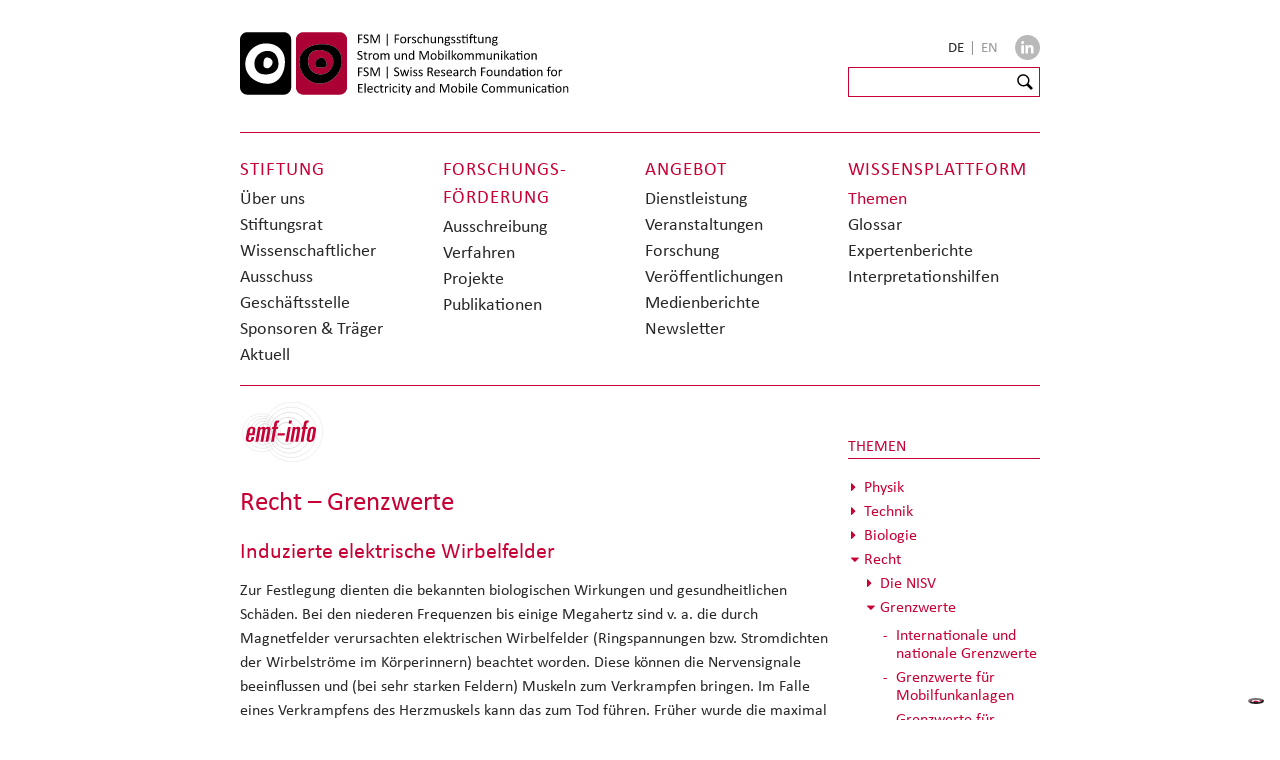

--- FILE ---
content_type: text/html; charset=utf-8
request_url: https://www.emf.ethz.ch/de/emf-info/themen/recht/grenzwerte/herleitung-der-niederfrequenten-grenzwerte?author=206
body_size: 7809
content:
<!DOCTYPE html>
<html lang="de-CH">
<head>
    <meta charset="utf-8">

<!-- 
	Website: STURM UND BRÄM

	This website is powered by TYPO3 - inspiring people to share!
	TYPO3 is a free open source Content Management Framework initially created by Kasper Skaarhoj and licensed under GNU/GPL.
	TYPO3 is copyright 1998-2025 of Kasper Skaarhoj. Extensions are copyright of their respective owners.
	Information and contribution at https://typo3.org/
-->



<meta http-equiv="x-ua-compatible" content="IE=edge,chrome=1">
<meta name="generator" content="TYPO3 CMS">
<meta name="viewport" content="width=device-width">
<meta property="og:locale" content="de_CH">
<meta property="og:type" content="website">
<meta property="og:url" content="https://www.emf.ethz.ch/de/emf-info/themen/recht/grenzwerte/herleitung-der-niederfrequenten-grenzwerte/">
<meta property="og:title" content="Herleitung der niederfrequenten Grenzwerte">
<meta property="og:image" content="https://www.emf.ethz.ch/_assets/e0dd8b8d7af90604bd2dd71e37b07ffa/Images/Basisstation_10.3.jpg">
<meta property="og:image:url" content="https://www.emf.ethz.ch/_assets/e0dd8b8d7af90604bd2dd71e37b07ffa/Images/Basisstation_10.3.jpg">
<meta property="og:image:width" content="296">
<meta property="og:image:height" content="439">
<meta name="twitter:title" content="Herleitung der niederfrequenten Grenzwerte">
<meta name="twitter:image" content="https://www.emf.ethz.ch/_assets/e0dd8b8d7af90604bd2dd71e37b07ffa/Images/Basisstation_10.3.jpg">


<link rel="stylesheet" href="/_assets/e0dd8b8d7af90604bd2dd71e37b07ffa/Build/Css/styles.css?1764944907" media="all">






<!-- favicons -->
      <link rel="apple-touch-icon" sizes="180x180" href="/_assets/e0dd8b8d7af90604bd2dd71e37b07ffa/Images/favicons/apple-touch-icon.png">
      <link rel="icon" type="image/png" sizes="32x32" href="/_assets/e0dd8b8d7af90604bd2dd71e37b07ffa/Images/favicons/favicon-32x32.png">
      <link rel="icon" type="image/png" sizes="16x16" href="/_assets/e0dd8b8d7af90604bd2dd71e37b07ffa/Images/favicons/favicon-16x16.png">
      <link rel="manifest" href="/_assets/e0dd8b8d7af90604bd2dd71e37b07ffa/Images/favicons/site.webmanifest">
      <link rel="mask-icon" href="/_assets/e0dd8b8d7af90604bd2dd71e37b07ffa/Images/favicons/safari-pinned-tab.svg" color="#5bbad5">
      <link rel="shortcut icon" href="/_assets/e0dd8b8d7af90604bd2dd71e37b07ffa/Images/favicons/favicon.ico">
      <meta name="msapplication-TileColor" content="#da532c">
      <meta name="msapplication-config" content="/_assets/e0dd8b8d7af90604bd2dd71e37b07ffa/Images/favicons/browserconfig.xml">
      <meta name="theme-color" content="#ffffff">      <link type="text/css" rel="stylesheet" href="https://fast.fonts.net/cssapi/3f191b28-83f6-4cfa-8688-4dd0e94f64ec.css"/>      <!-- Google Tag Manager -->
<script>(function(w,d,s,l,i){w[l]=w[l]||[];w[l].push({'gtm.start':
new Date().getTime(),event:'gtm.js'});var f=d.getElementsByTagName(s)[0],
j=d.createElement(s),dl=l!='dataLayer'?'&l='+l:'';j.async=true;j.src=
'https://www.googletagmanager.com/gtm.js?id='+i+dl;f.parentNode.insertBefore(j,f);
})(window,document,'script','dataLayer','GTM-MLVTBFT');</script>
<!-- End Google Tag Manager --><title>Herleitung der niederfrequenten Grenzwerte &mdash; FSM </title>
<link rel="canonical" href="https://www.emf.ethz.ch/de/emf-info/themen/recht/grenzwerte/herleitung-der-niederfrequenten-grenzwerte">

<link rel="alternate" hreflang="de-CH" href="https://www.emf.ethz.ch/de/emf-info/themen/recht/grenzwerte/herleitung-der-niederfrequenten-grenzwerte">
<link rel="alternate" hreflang="en-GB" href="https://www.emf.ethz.ch/en/knowledge/topics/translate-to-english-recht/translate-to-english-grenzwerte/herleitung-der-niederfrequenten-grenzwerte">
<link rel="alternate" hreflang="x-default" href="https://www.emf.ethz.ch/de/emf-info/themen/recht/grenzwerte/herleitung-der-niederfrequenten-grenzwerte">
<!-- This site is optimized with the Yoast SEO for TYPO3 plugin - https://yoast.com/typo3-extensions-seo/ -->
<script type="application/ld+json">[{"@context":"https:\/\/www.schema.org","@type":"BreadcrumbList","itemListElement":[{"@type":"ListItem","position":1,"item":{"@id":"https:\/\/www.emf.ethz.ch\/de\/","name":"FSM"}},{"@type":"ListItem","position":2,"item":{"@id":"https:\/\/www.emf.ethz.ch\/de\/emf-info","name":"Wissens&shy;plattform"}},{"@type":"ListItem","position":3,"item":{"@id":"https:\/\/www.emf.ethz.ch\/de\/emf-info\/themen","name":"Themen"}},{"@type":"ListItem","position":4,"item":{"@id":"https:\/\/www.emf.ethz.ch\/de\/emf-info\/themen\/recht","name":"Recht"}},{"@type":"ListItem","position":5,"item":{"@id":"https:\/\/www.emf.ethz.ch\/de\/emf-info\/themen\/recht\/grenzwerte","name":"Grenzwerte"}},{"@type":"ListItem","position":6,"item":{"@id":"https:\/\/www.emf.ethz.ch\/de\/emf-info\/themen\/recht\/grenzwerte\/herleitung-der-niederfrequenten-grenzwerte","name":"Herleitung der niederfrequenten Grenzwerte"}}]}]</script>
</head>
<body id="top" class="p265 sitelang-de">
<!-- Google Tag Manager (noscript) -->
<noscript><iframe src="https://www.googletagmanager.com/ns.html?id=GTM-MLVTBFT"
    height="0" width="0" style="display:none;visibility:hidden"></iframe></noscript>
    <!-- End Google Tag Manager (noscript) -->

<div class="grid">
    <div id="masthead" class="row">
    <div id="logo" class="slot-6-7-8">
        <a href="/de/">
            <img src="/_assets/e0dd8b8d7af90604bd2dd71e37b07ffa/Images/FSM_Logo_RGB.svg?1764944908" alt="Forschungsstiftung Strom und Mobilkommunikation | Research Foundation for Electricity and Mobile Communication" />
        </a>
    </div>
    <div class="slot-9">
        <div id="header-service-nav" class="row">
            <div id="lang-box">
                <nav id="lang">
    <ul>
        
            <li>
                
                        
                                <span href="/de/emf-info/themen/recht/grenzwerte/herleitung-der-niederfrequenten-grenzwerte" class="lang-active">
                                    DE
                                </span><span class="lang-separator">|</span>
                            
                    
            </li>
        
            <li>
                
                        
                                <a href="/en/knowledge/topics/translate-to-english-recht/translate-to-english-grenzwerte/herleitung-der-niederfrequenten-grenzwerte">
                                    EN
                                </a>
                            
                    
            </li>
        
    </ul>
</nav>

            </div>
            <div class="myib-icon-block">
                <a href="https://www.linkedin.com/company/fsm-forschungsstiftung-strom-und-mobilkommunikation/" title="Folgen Sie uns auf Linkedin" target="_blank" class="myib-icon myib-in">
                </a>
            </div>
        </div>
        <div id="header-service-box" class="row">
            <div id="meta">
                <div class="tx-kesearch-pi1" id="search">
    <form id="search-form" method="get" name="xajax_form_kesearch_pi1"
        action="/de/service/suchresultate/"
        class="static">
        <input type="text" name="tx_kesearch_pi1[sword]" id="ke_search_sword___" class="search-input">
        <input type="submit" class="button" id="ke_search_button"
            value="Suchen:">
        <input type="hidden" name="id" value="71">
        <input type="hidden" name="L" value="">
        <input type="hidden" id="pagenumber" name="tx_kesearch_pi1[page]" value="1">
        <input type="hidden" id="resetFilters" name="tx_kesearch_pi1[resetFilters]" value="0">
    </form>
</div>
            </div>
        </div>
    </div>
</div>

    
<div id="main-nav" class="row default">
    <nav>
        <div class="slot-6" id="stiftung">
            <h2>
                Stiftung
            </h2>
            <ul>
                
                    
    <li class="">
        <a href="/de/stiftung/ueber-uns">
            Über uns
        </a>
    </li>

                
                    
    <li class="">
        <a href="/de/stiftungsrat">
            Stiftungsrat
        </a>
    </li>

                
                    
    <li class="">
        <a href="/de/wissenschaftlicher-ausschuss">
            Wissenschaftlicher Ausschuss
        </a>
    </li>

                
                    
    <li class="">
        <a href="/de/stiftung/geschaeftsstelle">
            Geschäftsstelle
        </a>
    </li>

                
                    
    <li class="">
        <a href="/de/stiftung/sponsoren-traeger">
            Sponsoren &amp; Träger
        </a>
    </li>

                
                    
    <li class="">
        <a href="/de/stiftung/aktuell">
            Aktuell
        </a>
    </li>

                
            </ul>
        </div>
        <div class="slot-7" id="foerderung">
            <h2>
                Forschungs&shy;förderung
            </h2>
            <ul>
                
                    
    <li class="">
        <a href="/de/foerderung/ausschreibung">
            Ausschreibung
        </a>
    </li>

                
                    
    <li class="">
        <a href="/de/foerderung/verfahren">
            Verfahren
        </a>
    </li>

                
                    
    <li class="">
        <a href="/de/foerderung/projekte">
            Projekte
        </a>
    </li>

                
                    
    <li class="">
        <a href="/de/foerderung/publikationen">
            Publikationen
        </a>
    </li>

                
            </ul>
        </div>
        <div class="slot-8" id="angebot">
            <h2>
                Angebot
            </h2>
            <ul>
                
                    
    <li class="">
        <a href="/de/angebot/dienstleistung">
            Dienstleistung
        </a>
    </li>

                
                    
    <li class="">
        <a href="/de/angebot/veranstaltungen">
            Veranstaltungen
        </a>
    </li>

                
                    
    <li class="">
        <a href="/de/angebot/forschung">
            Forschung
        </a>
    </li>

                
                    
    <li class="">
        <a href="/de/angebot/veroeffentlichungen">
            Veröffentlichungen
        </a>
    </li>

                
                    
    <li class="">
        <a href="/de/angebot/medienberichte">
            Medienberichte
        </a>
    </li>

                
                    
    <li class="">
        <a href="/de/newsletter">
            Newsletter
        </a>
    </li>

                
            </ul>
        </div>
        <div class="slot-8" id="wissen">
            <h2>
                Wissens&shy;plattform
            </h2>
            <ul>
                
                    
    <li class="cur">
        <a href="/de/emf-info/themen">
            Themen
        </a>
    </li>

                
                    
    <li class="">
        <a href="/de/emf-info/glossar">
            Glossar
        </a>
    </li>

                
                    
    <li class="">
        <a href="/de/emf-info/expertenberichte">
            Expertenberichte
        </a>
    </li>

                
                    
    <li class="">
        <a href="/de/emf-info/expertenberichte-1">
            Interpretationshilfen
        </a>
    </li>

                
            </ul>
        </div>
    </nav>
    <div id="toggle-main-nav" class="ir"></div>
</div>



    
    <div id="main" class="row wissen">

        <div id="content" class="slot-6-7-8">
            <div class="row">
                <div class="slot-6-7-8">
                    <article>
                        <!--A21GLOSSARY_begin-->
                        <span class="emf-info"><a href="/de/emf-info/themen" target="_top">emf-info</a></span><h1>Recht – Grenzwerte</h1>
                        <div class="lead"></div>
                        <section class="clearfix" id="c1063">
    

            <div id="c1063" class="frame frame-default frame-type-text frame-layout-0">
                
                
                    



                
                
                    

    
        <header>
            

    
            
                

    
            <h2 class="">
                Induzierte elektrische Wirbelfelder
            </h2>
        



            
        



            



            



        </header>
    



                
                

    <p>Zur Festlegung dienten die bekannten biologischen Wirkungen und gesundheitlichen Schäden. Bei den niederen Frequenzen bis einige Megahertz sind v. a. die durch Magnetfelder verursachten elektrischen Wirbelfelder (Ringspannungen bzw. Stromdichten der Wirbelströme im Körperinnern) beachtet worden. Diese können die Nervensignale beeinflussen und (bei sehr starken Feldern) Muskeln zum Verkrampfen bringen. Im Falle eines Verkrampfens des Herzmuskels kann das zum Tod führen. Früher wurde die maximal zulässige Stromdichte, die durch niederfrequente Felder im Körperinnern induziert wird, beschränkt (auf 2 mA/m2 für die allgemeine Bevölkerung). Seit 2010 wird von der ICNIRP (Internationale Kommission zum Schutz vor Nicht-Ionisierender Strahlung) nicht mehr die Stromdichte, sondern die im Körperinnern induzierte Spannung als Basis für die Grenzwertfestlegung genommen. </p>


                
                    



                
                
                    



                
            </div>

        

</section><section class="clearfix" id="c1064">
    

            <div id="c1064" class="frame frame-default frame-type-text frame-layout-0">
                
                
                    



                
                
                    

    
        <header>
            

    
            
                

    
            <h2 class="">
                Basisgrenzwerte
            </h2>
        



            
        



            



            



        </header>
    



                
                

    <p>Für die Stimulation von peripheren Nerven sind körperinterne elektrische Feldstärken von 4 V/m nötig, für die Stimulation des zentralen Nervensystem genügen im Falle des Sehnervs bereits 0.05 V/m. Beide Effekte sind gesundheitlich nicht bedrohlich, aber lästig. Damit diese Schwellen nicht überschritten werden, sind Sicherheitsfaktoren eingeführt worden. Für die Stimulation peripherer Nerven beträgt der Faktor für berufliche Expositionen 5, für die allgemeine Bevölkerung 10. Die Stimulation des Sehnervs wird für Berufstätige als zumutbar betrachtet (kein Sicherheitsfaktor), für die allgemeine Bevölkerung wird ein Faktor 5 empfohlen. Somit belaufen sich die maximal zulässigen internen elektrischen Feldstärken (sie werden „Basisgrenzwerte“ genannt) für die allgemeine Bevölkerung auf 0.4 V/m für periphere Nervenstimulation, auf 0.01 V/m für die Stimulation des zentralen Nervensystems. </p>


                
                    



                
                
                    



                
            </div>

        

</section><section class="clearfix" id="c1065">
    

            <div id="c1065" class="frame frame-default frame-type-text frame-layout-0">
                
                
                    



                
                
                    

    
        <header>
            

    
            
                

    
            <h2 class="">
                Ableitung von Referenzwerten
            </h2>
        



            
        



            



            



        </header>
    



                
                

    <p>Mit Modellrechnungen wurde bestimmt, wie gross die Feldstärke eines extern einstrahlenden Feldes bestimmter Frequenz sein darf, bis der zulässige Basisgrenzwert erreicht ist. Für Netzstrom von 50 Hz ergaben sich 5‘000 V/m (elektrische Feldstärke) bzw. 200 µT (magnetische Flussdichte) und für Bahnstrom von 16.7 Hz wurden 5‘000 V/m bzw. 300 µT errechnet und empfohlen. Diese Werte sind die „offiziellen Grenzwerte“ (die ICNIRP nennt sie „Referenzwerte“) welche in vielen Ländern gültig sind. In der Schweiz spricht man von Immissionsgrenzwerten. Die schweizerischen Immissionsgrenzwerte weichen allerdings geringfügig von diesen Empfehlungen ab, weil sie sich auf die Stromdichten und damit die früheren ICNIRP-Werte stützen. Die Grenzwerte hierzulande betragen für 50 Hz-Felder 5‘000 V/m bzw. 100 µT, für 16.7 Hz-Felder (Bahnstrom) 10'000 V/m bzw. 300 µT. Die schärferen Anlagegrenzwerte wurden nur für Magnetfelder festgelegt und betragen für Netz- und Bahnstrom 1 µT.&nbsp; </p>


                
                    



                
                
                    



                
            </div>

        

</section>
                        <section></section>
                        <div class="pagebrowser"><i class="icon icon-chevron-left"></i>&nbsp;<a href="/de/emf-info/themen/recht/grenzwerte/grenzwerte-fuer-mobiltelefone" target="_top">Grenzwerte für Mobiltelefone</a>&nbsp;|&nbsp;<a href="/de/emf-info/themen/recht/grenzwerte/herleitung-der-grenzwerte-fuer-hochfrequenzstrahlung" target="_top">Herleitung der Grenzwerte für Hochfrequenzstrahlung</a>&nbsp;<i class="icon icon-chevron-right"></i></div>
                        <!--A21GLOSSARY_end-->
                    </article>
                </div>
            </div>
        </div>

        <div class="slot-9" id="sidebar">
            <aside>
                <h2>
                    Themen
                </h2>
                <nav id="wissen-nav" class="tree"><ul><li><a href="/de/emf-info/themen/physik" target="_top">Physik</a><ul><li><a href="/de/emf-info/themen/physik/physikalische-grundbegriffe-von-emf" target="_top">Physikalische Grundbegriffe von EMF</a><ul><li><a href="/de/emf-info/themen/physik/physikalische-grundbegriffe-von-emf/das-elektromagnetische-spektrum" target="_top">Das elektromagnetische Spektrum</a></li><li><a href="/de/emf-info/themen/physik/physikalische-grundbegriffe-von-emf/begrifflichkeit" target="_top">Begrifflichkeit</a></li><li><a href="/de/emf-info/themen/physik/physikalische-grundbegriffe-von-emf/lokalisierung-von-emf-technologien-auf-dem-spektrum" target="_top">Lokalisierung von EMF-Technologien auf dem Spektrum</a></li><li><a href="/de/emf-info/themen/physik/physikalische-grundbegriffe-von-emf/feld-feldstaerke-feldlinie" target="_top">Feld, Feldstärke, Feldlinie</a></li><li><a href="/de/emf-info/themen/physik/physikalische-grundbegriffe-von-emf/kraefte-die-auf-ladungen-wirken" target="_top">Kräfte die auf Ladungen wirken</a></li><li><a href="/de/emf-info/themen/physik/physikalische-grundbegriffe-von-emf/gleichstrom-und-wechselstrom" target="_top">Gleichstrom und Wechselstrom</a></li><li><a href="/de/emf-info/themen/physik/physikalische-grundbegriffe-von-emf/frequenz-und-wellenlaenge" target="_top">Frequenz und Wellenlänge</a></li></ul></li><li><a href="/de/emf-info/themen/physik/magnetische-felder" target="_top">Magnetische Felder</a><ul><li><a href="/de/emf-info/themen/physik/magnetische-felder/typen-von-magnetischen-feldern" target="_top">Typen von magnetischen Feldern</a></li><li><a href="/de/emf-info/themen/physik/magnetische-felder/natuerliche-und-technisch-erzeugte-magnetfelder" target="_top">Natürliche und technisch erzeugte Magnetfelder</a></li><li><a href="/de/emf-info/themen/physik/magnetische-felder/messung-von-magnetischen-feldstaerken" target="_top">Messung von magnetischen Feldstärken</a></li></ul></li><li><a href="/de/emf-info/themen/physik/elektrische-felder" target="_top">Elektrische Felder</a><ul><li><a href="/de/emf-info/themen/physik/elektrische-felder/typen-von-elektrischen-feldern" target="_top">Typen von elektrischen Feldern</a></li><li><a href="/de/emf-info/themen/physik/elektrische-felder/natuerliche-elektrische-felder" target="_top">Natürliche elektrische Felder</a></li><li><a href="/de/emf-info/themen/physik/elektrische-felder/technisch-erzeugte-elektrische-felder" target="_top">Technisch erzeugte elektrische Felder</a></li><li><a href="/de/emf-info/themen/physik/elektrische-felder/messung-von-elektrischen-feldstaerken" target="_top">Messung von elektrischen Feldstärken</a></li></ul></li><li><a href="/de/emf-info/themen/physik/verknuepfung-von-elektrischen-und-magnetischen-feldern" target="_top">Verknüpfung von elektrischen und magnetischen Feldern</a><ul><li><a href="/de/emf-info/themen/physik/verknuepfung-von-elektrischen-und-magnetischen-feldern/elektromagnetische-wechselfelder" target="_top">Elektromagnetische Wechselfelder</a></li><li><a href="/de/emf-info/themen/physik/verknuepfung-von-elektrischen-und-magnetischen-feldern/induktion" target="_top">Induktion</a></li><li><a href="/de/emf-info/themen/physik/verknuepfung-von-elektrischen-und-magnetischen-feldern/erzeugung-von-spannung-und-strom-durch-induktion" target="_top">Erzeugung von Spannung und Strom durch Induktion</a></li><li><a href="/de/emf-info/themen/physik/verknuepfung-von-elektrischen-und-magnetischen-feldern/phasenverschiebungen" target="_top">Phasenverschiebungen</a></li><li><a href="/de/emf-info/themen/physik/verknuepfung-von-elektrischen-und-magnetischen-feldern/wirkleistung-blindleistung-scheinleistung" target="_top">Wirkleistung, Blindleistung, Scheinleistung</a></li><li><a href="/de/emf-info/themen/physik/verknuepfung-von-elektrischen-und-magnetischen-feldern/leitungswiderstaende" target="_top">Leitungswiderstände</a></li></ul></li><li><a href="/de/emf-info/themen/physik/hochfrequenzstrahlung" target="_top">Hochfrequenzstrahlung</a><ul><li><a href="/de/emf-info/themen/physik/hochfrequenzstrahlung/charakterisierung" target="_top">Charakterisierung</a></li><li><a href="/de/emf-info/themen/physik/hochfrequenzstrahlung/antennen" target="_top">Antennen</a></li><li><a href="/de/emf-info/themen/physik/hochfrequenzstrahlung/abloesung-elektromagnetischer-wellen-von-antennen" target="_top">Ablösung elektromagnetischer Wellen von Antennen</a></li><li><a href="/de/emf-info/themen/physik/hochfrequenzstrahlung/antennencharakteristik" target="_top">Antennencharakteristik</a></li><li><a href="/de/emf-info/themen/physik/hochfrequenzstrahlung/messung-von-hochfrequenzstrahlung" target="_top">Messung von Hochfrequenzstrahlung</a></li></ul></li><li><a href="/de/emf-info/themen/physik/felder-im-alltag" target="_top">Felder im Alltag</a><ul><li><a href="/de/emf-info/themen/physik/felder-im-alltag/natuerliche-elektrische-und-magnetische-gleichfelder" target="_top">Natürliche elektrische und magnetische Gleichfelder</a></li><li><a href="/de/emf-info/themen/physik/felder-im-alltag/natuerliche-elektromagnetische-wechselfelder" target="_top">Natürliche elektromagnetische Wechselfelder</a></li><li><a href="/de/emf-info/themen/physik/felder-im-alltag/technisch-erzeugte-statische-und-niederfrequente-felder" target="_top">Technisch erzeugte statische und niederfrequente Felder</a></li><li><a href="/de/emf-info/themen/physik/felder-im-alltag/technisch-erzeugte-hochfrequente-felder" target="_top">Technisch erzeugte hochfrequente Felder</a></li><li><a href="/de/emf-info/themen/physik/felder-im-alltag/massnahmen-zur-reduktion-von-feldstaerken" target="_top">Massnahmen zur Reduktion von Feldstärken</a></li></ul></li></ul></li><li><a href="/de/emf-info/themen/technik" target="_top">Technik</a><ul><li><a href="/de/emf-info/themen/technik/stromversorgung" target="_top">Stromversorgung</a><ul><li><a href="/de/emf-info/themen/technik/stromversorgung/infrastruktur" target="_top">Infrastruktur</a></li><li><a href="/de/emf-info/themen/technik/stromversorgung/freileitungen" target="_top">Freileitungen</a></li><li><a href="/de/emf-info/themen/technik/stromversorgung/erdkabel" target="_top">Erdkabel</a></li><li><a href="/de/emf-info/themen/technik/stromversorgung/hgue" target="_top">HGÜ</a></li><li><a href="/de/emf-info/themen/technik/stromversorgung/stromrichter" target="_top">Stromrichter</a></li><li><a href="/de/emf-info/themen/technik/stromversorgung/das-schweizerische-stromversorgungsnetz" target="_top">Das schweizerische Stromversorgungsnetz</a></li><li><a href="/de/emf-info/themen/technik/stromversorgung/dreiphasen-wechselstrom" target="_top">Dreiphasen-Wechselstrom</a></li><li><a href="/de/emf-info/themen/technik/stromversorgung/erdungssysteme" target="_top">Erdungssysteme</a></li><li><a href="/de/emf-info/themen/technik/stromversorgung/stromversorgung-bei-eisenbahnen-und-elektrischen-nahverkehrsmitteln" target="_top">Stromversorgung bei Eisenbahnen und elektrischen Nahverkehrsmitteln</a></li></ul></li><li><a href="/de/emf-info/themen/technik/ausgewaehlte-anwendungen" target="_top">Ausgewählte Anwendungen</a><ul><li><a href="/de/emf-info/themen/technik/ausgewaehlte-anwendungen/nicht-lineare-verbraucher" target="_top">Nicht-lineare Verbraucher</a></li><li><a href="/de/emf-info/themen/technik/ausgewaehlte-anwendungen/powerline-communication" target="_top">Powerline Communication</a></li><li><a href="/de/emf-info/themen/technik/ausgewaehlte-anwendungen/smart-meters" target="_top">Smart Meters</a></li><li><a href="/de/emf-info/themen/technik/ausgewaehlte-anwendungen/wireless-power-transfer" target="_top">Wireless Power Transfer</a></li><li><a href="/de/emf-info/themen/technik/ausgewaehlte-anwendungen/der-induktionskochherd" target="_top">Der Induktionskochherd</a></li><li><a href="/de/emf-info/themen/technik/ausgewaehlte-anwendungen/magnetresonanztomographie-mrt" target="_top">Magnetresonanztomographie (MRT)</a></li></ul></li><li><a href="/de/emf-info/themen/technik/mobilkommunikation" target="_top">Mobilkommunikation</a><ul><li><a href="/de/emf-info/themen/technik/mobilkommunikation/informationsuebertragung-mit-funkwellen-begriffe" target="_top">Informationsübertragung mit Funkwellen: Begriffe</a></li><li><a href="/de/emf-info/themen/technik/mobilkommunikation/modulation" target="_top">Modulation</a></li><li><a href="/de/emf-info/themen/technik/mobilkommunikation/analoge-und-digitale-datenuebertragung" target="_top">Analoge und digitale Datenübertragung</a></li><li><a href="/de/emf-info/themen/technik/mobilkommunikation/modulationstechniken-in-der-digitalen-kommunikation" target="_top">Modulationstechniken in der digitalen Kommunikation</a></li><li><a href="/de/emf-info/themen/technik/mobilkommunikation/mobilfunkgenerationen" target="_top">Mobilfunkgenerationen</a></li><li><a href="/de/emf-info/themen/technik/mobilkommunikation/zugriffstechniken-kommunikation-zwischen-basisstation-und-endgeraet" target="_top">Zugriffstechniken: Kommunikation zwischen Basisstation und Endgerät</a></li><li><a href="/de/emf-info/themen/technik/mobilkommunikation/empfindlichkeit-daempfung-stoerfestigkeit-abhoersicherheit-fading" target="_top">Empfindlichkeit, Dämpfung, Störfestigkeit, Abhörsicherheit, Fading</a></li><li><a href="/de/emf-info/themen/technik/mobilkommunikation/funknetze" target="_top">Funknetze</a></li></ul></li><li><a href="/de/emf-info/themen/technik/basisstationsantennen" target="_top">Basisstationsantennen</a><ul><li><a href="/de/emf-info/themen/technik/basisstationsantennen/situation-in-der-schweiz" target="_top">Situation in der Schweiz</a></li><li><a href="/de/emf-info/themen/technik/basisstationsantennen/standortwahl" target="_top">Standortwahl</a></li><li><a href="/de/emf-info/themen/technik/basisstationsantennen/sendestaerke-von-basisstationen" target="_top">Sendestärke von Basisstationen</a></li></ul></li><li><a href="/de/emf-info/themen/technik/mobiltelefone" target="_top">Mobiltelefone</a><ul><li><a href="/de/emf-info/themen/technik/mobiltelefone/sendeleistungen-von-handys" target="_top">Sendeleistungen von Handys</a></li><li><a href="/de/emf-info/themen/technik/mobiltelefone/sar-wert" target="_top">SAR-Wert</a></li><li><a href="/de/emf-info/themen/technik/mobiltelefone/vergleich-strahlenbelastung-durch-basisstationen-und-mobiltelefone" target="_top">Vergleich: Strahlenbelastung durch Basisstationen und Mobiltelefone</a></li><li><a href="/de/emf-info/themen/technik/mobiltelefone/niederfrequente-emissionen-von-mobiltelefonen" target="_top">Niederfrequente Emissionen von Mobiltelefonen</a></li></ul></li><li><a href="/de/emf-info/themen/technik/w-lan" target="_top">W-LAN</a><ul><li><a href="/de/emf-info/themen/technik/w-lan/technik" target="_top">Technik</a></li><li><a href="/de/emf-info/themen/technik/w-lan/immissionen" target="_top">Immissionen</a></li><li><a href="/de/emf-info/themen/technik/w-lan/gesundheit" target="_top">Gesundheit</a></li><li><a href="/de/emf-info/themen/technik/w-lan/langdistanz-w-lan" target="_top">Langdistanz W-LAN</a></li></ul></li></ul></li><li><a href="/de/emf-info/themen/biologie" target="_top">Biologie</a><ul><li><a href="/de/emf-info/themen/biologie/uebersicht-ueber-die-biologischen-wirkungen-von-emf" target="_top">Übersicht über die biologischen Wirkungen von EMF</a></li><li><a href="/de/emf-info/themen/biologie/gleichfelder-und-niederfrequente-wechselfelder" target="_top">Gleichfelder und niederfrequente Wechselfelder</a><ul><li><a href="/de/emf-info/themen/biologie/gleichfelder-und-niederfrequente-wechselfelder/wirkungen-von-elektrostatischen-feldern" target="_top">Wirkungen von elektrostatischen Feldern</a></li><li><a href="/de/emf-info/themen/biologie/gleichfelder-und-niederfrequente-wechselfelder/wirkungen-von-gleichfeldern" target="_top">Wirkungen von Gleichfeldern</a></li><li><a href="/de/emf-info/themen/biologie/gleichfelder-und-niederfrequente-wechselfelder/wirkungen-niederfrequenter-elektrischer-felder" target="_top">Wirkungen niederfrequenter elektrischer Felder</a></li><li><a href="/de/emf-info/themen/biologie/gleichfelder-und-niederfrequente-wechselfelder/wirkungen-niederfrequenter-magnetfelder" target="_top">Wirkungen niederfrequenter Magnetfelder</a></li><li><a href="/de/emf-info/themen/biologie/gleichfelder-und-niederfrequente-wechselfelder/wirkungen-schwacher-niederfrequenter-felder" target="_top">Wirkungen schwacher niederfrequenter Felder</a></li></ul></li><li><a href="/de/emf-info/themen/biologie/hochfrequente-felder" target="_top">Hochfrequente Felder</a><ul><li><a href="/de/emf-info/themen/biologie/hochfrequente-felder/wirkungen-von-hochfrequenzstrahlung" target="_top">Wirkungen von Hochfrequenzstrahlung</a></li><li><a href="/de/emf-info/themen/biologie/hochfrequente-felder/wirkungen-der-strahlung-von-basisstationen" target="_top">Wirkungen der Strahlung von Basisstationen</a></li><li><a href="/de/emf-info/themen/biologie/hochfrequente-felder/wirkungen-der-strahlung-von-mobiltelefonen" target="_top">Wirkungen der Strahlung von Mobiltelefonen</a></li><li><a href="/de/emf-info/themen/biologie/hochfrequente-felder/wirkungen-schwacher-hochfrequenzstrahlung" target="_top">Wirkungen schwacher Hochfrequenzstrahlung</a></li></ul></li></ul></li><li><a href="/de/emf-info/themen/recht" target="_top">Recht</a><ul><li><a href="/de/emf-info/themen/recht/die-nisv" target="_top">Die NISV</a><ul><li><a href="/de/emf-info/themen/recht/die-nisv/die-schweizerische-verordnung-nisv" target="_top">Die schweizerische Verordnung NISV</a></li><li><a href="/de/emf-info/themen/recht/die-nisv/immissionsgrenzwerte-und-anlagegrenzwerte" target="_top">Immissionsgrenzwerte und Anlagegrenzwerte</a></li></ul></li><li><a href="/de/emf-info/themen/recht/grenzwerte" target="_top">Grenzwerte</a><ul><li><a href="/de/emf-info/themen/recht/grenzwerte/internationale-und-nationale-grenzwerte" target="_top">Internationale und nationale Grenzwerte</a></li><li><a href="/de/emf-info/themen/recht/grenzwerte/grenzwerte-fuer-mobilfunkanlagen" target="_top">Grenzwerte für Mobilfunkanlagen</a></li><li><a href="/de/emf-info/themen/recht/grenzwerte/grenzwerte-fuer-mobiltelefone" target="_top">Grenzwerte für Mobiltelefone</a></li><li class="tree-cur"><a href="/de/emf-info/themen/recht/grenzwerte/herleitung-der-niederfrequenten-grenzwerte" target="_top" class="jstree-clicked">Herleitung der niederfrequenten Grenzwerte</a></li><li><a href="/de/emf-info/themen/recht/grenzwerte/herleitung-der-grenzwerte-fuer-hochfrequenzstrahlung" target="_top">Herleitung der Grenzwerte für Hochfrequenzstrahlung</a></li></ul></li></ul></li><li><a href="/de/emf-info/themen/gesundheit" target="_top">Gesundheit</a><ul><li><a href="/de/emf-info/themen/gesundheit/befindlichkeit-und-verhalten" target="_top">Befindlichkeit und Verhalten</a></li><li><a href="/de/emf-info/themen/gesundheit/blut-hirn-schranke" target="_top">Blut-Hirn-Schranke</a></li><li><a href="/de/emf-info/themen/gesundheit/erbgutschaeden-genotoxizitaet" target="_top">Erbgutschäden / Genotoxizität</a></li><li><a href="/de/emf-info/themen/gesundheit/fortpflanzung-und-entwicklung" target="_top">Fortpflanzung und Entwicklung</a></li><li><a href="/de/emf-info/themen/gesundheit/herz-kreislaufsystem-waermeregulation-blut" target="_top">Herz-Kreislaufsystem, Wärmeregulation, Blut</a></li><li><a href="/de/emf-info/themen/gesundheit/hormonsystem" target="_top">Hormonsystem</a></li><li><a href="/de/emf-info/themen/gesundheit/kognitive-faehigkeiten" target="_top">Kognitive Fähigkeiten</a></li><li><a href="/de/emf-info/themen/gesundheit/krebs" target="_top">Krebs</a><ul><li><a href="/de/emf-info/themen/gesundheit/krebs/leukaemie" target="_top">Leukämie</a></li><li><a href="/de/emf-info/themen/gesundheit/krebs/hirntumor" target="_top">Hirntumor</a></li><li><a href="/de/emf-info/themen/gesundheit/krebs/weitere-krebserkrankungen" target="_top">Weitere Krebserkrankungen</a></li></ul></li><li><a href="/de/emf-info/themen/gesundheit/neurodegenerative-erkrankungen" target="_top">Neurodegenerative Erkrankungen</a></li><li><a href="/de/emf-info/themen/gesundheit/schlafverhalten" target="_top">Schlafverhalten</a></li></ul></li></ul></nav>
                
            </aside>
        </div>

    </div>
    <div class="row footer" id="footer">
        <div class="slot-6-7">
            <div id="footer_name"><section class="clearfix" id="c2015">
    

            <div id="c2015" class="frame frame-default frame-type-text frame-layout-0">
                
                
                    



                
                
                    

    



                
                

    <p>Forschungsstiftung Strom und Mobilkommunikation c/o ETH Zürich</p>


                
                    



                
                
                    



                
            </div>

        

</section></div>
<script type="text/javascript">
    var _iub = _iub || [];
    _iub.csConfiguration = {
        "askConsentAtCookiePolicyUpdate": true,
        "countryDetection": true,
        "enableFadp": true,
        "floatingPreferencesButtonDisplay": "bottom-right",
        "lang": "de",
        "perPurposeConsent": true,
        "promptToAcceptOnBlockedElements": true,
        "siteId": 3040437,
        "cookiePolicyId": "46491520",
        "banner": {
            "acceptButtonCaptionColor": "#AB0033",
            "acceptButtonColor": "#FFFFFF",
            "acceptButtonDisplay": true,
            "backgroundColor": "#AB0033",
            "brandBackgroundColor": "#FFFFFF",
            "closeButtonDisplay": false,
            "customizeButtonCaptionColor": "#AB0033",
            "customizeButtonColor": "#FFFFFF",
            "customizeButtonDisplay": true,
            "explicitWithdrawal": true,
            "listPurposes": true,
            "showPurposesToggles": false,
            "logo": "https://www.emf.ethz.ch/fileadmin/redaktion/public/bilder/logo/FSM_Logo_RGB.svg", "position": "float-bottom-center", "rejectButtonCaptionColor": "#AB0033", "rejectButtonColor": "#FFFFFF", "rejectButtonDisplay": true, "showTitle": false
        }
    };
</script>
<script type="text/javascript" src="https://cs.iubenda.com/autoblocking/3040437.js"></script>
<script type="text/javascript" src="//cdn.iubenda.com/cs/iubenda_cs.js" charset="UTF-8" async></script>

        </div>
        <div class="slot-8-9">
            <nav id="footer_servicenav"><section class="clearfix" id="c2017">
    

            <div id="c2017" class="frame frame-default frame-type-text frame-layout-0">
                
                
                    



                
                
                    

    



                
                

    <ul> 	<li><a href="/de/footer-menu/impressum">Impressum</a></li> 	<li><a href="/de/datenschutz">Datenschutz</a></li> 	<li><a href="/de/footer-menu/disclaimer">Disclaimer</a></li> 	<li><a href="/de/footer-menu/kontakt">Kontakt</a></li> 	<li><a href="/de/cookie-richtlinie">Cookie Richtlinie</a></li> </ul>


                
                    



                
                
                    



                
            </div>

        

</section></nav>

            <nav id="footernav">
    <ul>
        
    </ul>
</nav>


            <div class="myib-icon-block">
                <a href="https://www.linkedin.com/company/fsm-forschungsstiftung-strom-und-mobilkommunikation/"
                    title="Folgen Sie uns auf Linkedin" target="_blank" class="myib-icon myib-in">
                </a>
            </div>
        </div>
    </div>

</div>

<div id="changeTarget"></div>

<script src="/_assets/e0dd8b8d7af90604bd2dd71e37b07ffa/Build/JavaScript/app.js?1764944908"></script>


</body>
</html>

--- FILE ---
content_type: text/css; charset=utf-8
request_url: https://www.emf.ethz.ch/_assets/e0dd8b8d7af90604bd2dd71e37b07ffa/Build/Css/styles.css?1764944907
body_size: 12830
content:
body.compensate-for-scrollbar {
    overflow: hidden;
}

.fancybox-active {
    height: auto;
}

.fancybox-is-hidden {
    left: -9999px;
    margin: 0;
    position: absolute !important;
    top: -9999px;
    visibility: hidden;
}

.fancybox-container {
    -webkit-backface-visibility: hidden;
    height: 100%;
    left: 0;
    outline: none;
    position: fixed;
    -webkit-tap-highlight-color: transparent;
    top: 0;
    -ms-touch-action: manipulation;
    touch-action: manipulation;
    transform: translateZ(0);
    width: 100%;
    z-index: 99992;
}

.fancybox-container * {
    box-sizing: border-box;
}

.fancybox-outer,
.fancybox-inner,
.fancybox-bg,
.fancybox-stage {
    bottom: 0;
    left: 0;
    position: absolute;
    right: 0;
    top: 0;
}

.fancybox-outer {
    -webkit-overflow-scrolling: touch;
    overflow-y: auto;
}

.fancybox-bg {
    background: rgb(30, 30, 30);
    opacity: 0;
    transition-duration: inherit;
    transition-property: opacity;
    transition-timing-function: cubic-bezier(.47, 0, .74, .71);
}

.fancybox-is-open .fancybox-bg {
    opacity: .9;
    transition-timing-function: cubic-bezier(.22, .61, .36, 1);
}

.fancybox-infobar,
.fancybox-toolbar,
.fancybox-caption,
.fancybox-navigation .fancybox-button {
    direction: ltr;
    opacity: 0;
    position: absolute;
    transition: opacity .25s ease, visibility 0s ease .25s;
    visibility: hidden;
    z-index: 99997;
}

.fancybox-show-infobar .fancybox-infobar,
.fancybox-show-toolbar .fancybox-toolbar,
.fancybox-show-caption .fancybox-caption,
.fancybox-show-nav .fancybox-navigation .fancybox-button {
    opacity: 1;
    transition: opacity .25s ease 0s, visibility 0s ease 0s;
    visibility: visible;
}

.fancybox-infobar {
    color: #ccc;
    font-size: 13px;
    -webkit-font-smoothing: subpixel-antialiased;
    height: 44px;
    left: 0;
    line-height: 44px;
    min-width: 44px;
    mix-blend-mode: difference;
    padding: 0 10px;
    pointer-events: none;
    top: 0;
    -webkit-touch-callout: none;
    -webkit-user-select: none;
    -moz-user-select: none;
    -ms-user-select: none;
    user-select: none;
}

.fancybox-toolbar {
    right: 0;
    top: 0;
}

.fancybox-stage {
    direction: ltr;
    overflow: visible;
    transform: translateZ(0);
    z-index: 99994;
}

.fancybox-is-open .fancybox-stage {
    overflow: hidden;
}

.fancybox-slide {
    -webkit-backface-visibility: hidden;
    /* Using without prefix would break IE11 */
    display: none;
    height: 100%;
    left: 0;
    outline: none;
    overflow: auto;
    -webkit-overflow-scrolling: touch;
    padding: 44px;
    position: absolute;
    text-align: center;
    top: 0;
    transition-property: transform, opacity;
    white-space: normal;
    width: 100%;
    z-index: 99994;
}

.fancybox-slide::before {
    content: '';
    display: inline-block;
    font-size: 0;
    height: 100%;
    vertical-align: middle;
    width: 0;
}

.fancybox-is-sliding .fancybox-slide,
.fancybox-slide--previous,
.fancybox-slide--current,
.fancybox-slide--next {
    display: block;
}

.fancybox-slide--image {
    overflow: hidden;
    padding: 44px 0;
}

.fancybox-slide--image::before {
    display: none;
}

.fancybox-slide--html {
    padding: 6px;
}

.fancybox-content {
    background: #fff;
    display: inline-block;
    margin: 0;
    max-width: 100%;
    overflow: auto;
    -webkit-overflow-scrolling: touch;
    padding: 44px;
    position: relative;
    text-align: left;
    vertical-align: middle;
}

.fancybox-slide--image .fancybox-content {
    animation-timing-function: cubic-bezier(.5, 0, .14, 1);
    -webkit-backface-visibility: hidden;
    background: transparent;
    background-repeat: no-repeat;
    background-size: 100% 100%;
    left: 0;
    max-width: none;
    overflow: visible;
    padding: 0;
    position: absolute;
    top: 0;
    -ms-transform-origin: top left;
    transform-origin: top left;
    transition-property: transform, opacity;
    -webkit-user-select: none;
    -moz-user-select: none;
    -ms-user-select: none;
    user-select: none;
    z-index: 99995;
}

.fancybox-can-zoomOut .fancybox-content {
    cursor: zoom-out;
}

.fancybox-can-zoomIn .fancybox-content {
    cursor: zoom-in;
}

.fancybox-can-swipe .fancybox-content,
.fancybox-can-pan .fancybox-content {
    cursor: -webkit-grab;
    cursor: grab;
}

.fancybox-is-grabbing .fancybox-content {
    cursor: -webkit-grabbing;
    cursor: grabbing;
}

.fancybox-container [data-selectable='true'] {
    cursor: text;
}

.fancybox-image,
.fancybox-spaceball {
    background: transparent;
    border: 0;
    height: 100%;
    left: 0;
    margin: 0;
    max-height: none;
    max-width: none;
    padding: 0;
    position: absolute;
    top: 0;
    -webkit-user-select: none;
    -moz-user-select: none;
    -ms-user-select: none;
    user-select: none;
    width: 100%;
}

.fancybox-spaceball {
    z-index: 1;
}

.fancybox-slide--video .fancybox-content,
.fancybox-slide--map .fancybox-content,
.fancybox-slide--pdf .fancybox-content,
.fancybox-slide--iframe .fancybox-content {
    height: 100%;
    overflow: visible;
    padding: 0;
    width: 100%;
}

.fancybox-slide--video .fancybox-content {
    background: #000;
}

.fancybox-slide--map .fancybox-content {
    background: #e5e3df;
}

.fancybox-slide--iframe .fancybox-content {
    background: #fff;
}

.fancybox-video,
.fancybox-iframe {
    background: transparent;
    border: 0;
    display: block;
    height: 100%;
    margin: 0;
    overflow: hidden;
    padding: 0;
    width: 100%;
}

/* Fix iOS */
.fancybox-iframe {
    left: 0;
    position: absolute;
    top: 0;
}

.fancybox-error {
    background: #fff;
    cursor: default;
    max-width: 400px;
    padding: 40px;
    width: 100%;
}

.fancybox-error p {
    color: #444;
    font-size: 16px;
    line-height: 20px;
    margin: 0;
    padding: 0;
}

/* Buttons */

.fancybox-button {
    background: rgba(30, 30, 30, .6);
    border: 0;
    border-radius: 0;
    box-shadow: none;
    cursor: pointer;
    display: inline-block;
    height: 44px;
    margin: 0;
    padding: 10px;
    position: relative;
    transition: color .2s;
    vertical-align: top;
    visibility: inherit;
    width: 44px;
}

.fancybox-button,
.fancybox-button:visited,
.fancybox-button:link {
    color: #ccc;
}

.fancybox-button:hover {
    color: #fff;
}

.fancybox-button:focus {
    outline: none;
}

.fancybox-button.fancybox-focus {
    outline: 1px dotted;
}

.fancybox-button[disabled],
.fancybox-button[disabled]:hover {
    color: #888;
    cursor: default;
    outline: none;
}

/* Fix IE11 */
.fancybox-button div {
    height: 100%;
}

.fancybox-button svg {
    display: block;
    height: 100%;
    overflow: visible;
    position: relative;
    width: 100%;
}

.fancybox-button svg path {
    fill: currentColor;
    stroke-width: 0;
}

.fancybox-button--play svg:nth-child(2),
.fancybox-button--fsenter svg:nth-child(2) {
    display: none;
}

.fancybox-button--pause svg:nth-child(1),
.fancybox-button--fsexit svg:nth-child(1) {
    display: none;
}

.fancybox-progress {
    background: #ff5268;
    height: 2px;
    left: 0;
    position: absolute;
    right: 0;
    top: 0;
    -ms-transform: scaleX(0);
    transform: scaleX(0);
    -ms-transform-origin: 0;
    transform-origin: 0;
    transition-property: transform;
    transition-timing-function: linear;
    z-index: 99998;
}

/* Close button on the top right corner of html content */

.fancybox-close-small {
    background: transparent;
    border: 0;
    border-radius: 0;
    color: #ccc;
    cursor: pointer;
    opacity: .8;
    padding: 8px;
    position: absolute;
    right: -12px;
    top: -44px;
    z-index: 401;
}

.fancybox-close-small:hover {
    color: #fff;
    opacity: 1;
}

.fancybox-slide--html .fancybox-close-small {
    color: currentColor;
    padding: 10px;
    right: 0;
    top: 0;
}

.fancybox-slide--image.fancybox-is-scaling .fancybox-content {
    overflow: hidden;
}

.fancybox-is-scaling .fancybox-close-small,
.fancybox-is-zoomable.fancybox-can-pan .fancybox-close-small {
    display: none;
}

/* Navigation arrows */

.fancybox-navigation .fancybox-button {
    background-clip: content-box;
    height: 100px;
    opacity: 0;
    position: absolute;
    top: calc(50% - 50px);
    width: 70px;
}

.fancybox-navigation .fancybox-button div {
    padding: 7px;
}

.fancybox-navigation .fancybox-button--arrow_left {
    left: 0;
    left: env(safe-area-inset-left);
    padding: 31px 26px 31px 6px;
}

.fancybox-navigation .fancybox-button--arrow_right {
    padding: 31px 6px 31px 26px;
    right: 0;
    right: env(safe-area-inset-right);
}

/* Caption */

.fancybox-caption {
    background: linear-gradient(to top,
        rgba(0, 0, 0, .85) 0%,
        rgba(0, 0, 0, .3) 50%,
        rgba(0, 0, 0, .15) 65%,
        rgba(0, 0, 0, .075) 75.5%,
        rgba(0, 0, 0, .037) 82.85%,
        rgba(0, 0, 0, .019) 88%,
        rgba(0, 0, 0, 0) 100%);
    bottom: 0;
    color: #eee;
    font-size: 14px;
    font-weight: 400;
    left: 0;
    line-height: 1.5;
    padding: 75px 44px 25px 44px;
    pointer-events: none;
    right: 0;
    text-align: center;
    z-index: 99996;
}

@supports (padding: max(0px)) {
    .fancybox-caption {
        padding: 75px max(44px, env(safe-area-inset-right)) max(25px, env(safe-area-inset-bottom)) max(44px, env(safe-area-inset-left));
    }
}

.fancybox-caption--separate {
    margin-top: -50px;
}

.fancybox-caption__body {
    max-height: 50vh;
    overflow: auto;
    pointer-events: all;
}

.fancybox-caption a,
.fancybox-caption a:link,
.fancybox-caption a:visited {
    color: #ccc;
    text-decoration: none;
}

.fancybox-caption a:hover {
    color: #fff;
    text-decoration: underline;
}

/* Loading indicator */

.fancybox-loading {
    animation: fancybox-rotate 1s linear infinite;
    background: transparent;
    border: 4px solid #888;
    border-bottom-color: #fff;
    border-radius: 50%;
    height: 50px;
    left: 50%;
    margin: -25px 0 0 -25px;
    opacity: .7;
    padding: 0;
    position: absolute;
    top: 50%;
    width: 50px;
    z-index: 99999;
}

@keyframes fancybox-rotate {
    100% {
        transform: rotate(360deg);
    }
}

/* Transition effects */

.fancybox-animated {
    transition-timing-function: cubic-bezier(0, 0, .25, 1);
}

/* transitionEffect: slide */

.fancybox-fx-slide.fancybox-slide--previous {
    opacity: 0;
    transform: translate3d(-100%, 0, 0);
}

.fancybox-fx-slide.fancybox-slide--next {
    opacity: 0;
    transform: translate3d(100%, 0, 0);
}

.fancybox-fx-slide.fancybox-slide--current {
    opacity: 1;
    transform: translate3d(0, 0, 0);
}

/* transitionEffect: fade */

.fancybox-fx-fade.fancybox-slide--previous,
.fancybox-fx-fade.fancybox-slide--next {
    opacity: 0;
    transition-timing-function: cubic-bezier(.19, 1, .22, 1);
}

.fancybox-fx-fade.fancybox-slide--current {
    opacity: 1;
}

/* transitionEffect: zoom-in-out */

.fancybox-fx-zoom-in-out.fancybox-slide--previous {
    opacity: 0;
    transform: scale3d(1.5, 1.5, 1.5);
}

.fancybox-fx-zoom-in-out.fancybox-slide--next {
    opacity: 0;
    transform: scale3d(.5, .5, .5);
}

.fancybox-fx-zoom-in-out.fancybox-slide--current {
    opacity: 1;
    transform: scale3d(1, 1, 1);
}

/* transitionEffect: rotate */

.fancybox-fx-rotate.fancybox-slide--previous {
    opacity: 0;
    -ms-transform: rotate(-360deg);
    transform: rotate(-360deg);
}

.fancybox-fx-rotate.fancybox-slide--next {
    opacity: 0;
    -ms-transform: rotate(360deg);
    transform: rotate(360deg);
}

.fancybox-fx-rotate.fancybox-slide--current {
    opacity: 1;
    -ms-transform: rotate(0deg);
    transform: rotate(0deg);
}

/* transitionEffect: circular */

.fancybox-fx-circular.fancybox-slide--previous {
    opacity: 0;
    transform: scale3d(0, 0, 0) translate3d(-100%, 0, 0);
}

.fancybox-fx-circular.fancybox-slide--next {
    opacity: 0;
    transform: scale3d(0, 0, 0) translate3d(100%, 0, 0);
}

.fancybox-fx-circular.fancybox-slide--current {
    opacity: 1;
    transform: scale3d(1, 1, 1) translate3d(0, 0, 0);
}

/* transitionEffect: tube */

.fancybox-fx-tube.fancybox-slide--previous {
    transform: translate3d(-100%, 0, 0) scale(.1) skew(-10deg);
}

.fancybox-fx-tube.fancybox-slide--next {
    transform: translate3d(100%, 0, 0) scale(.1) skew(10deg);
}

.fancybox-fx-tube.fancybox-slide--current {
    transform: translate3d(0, 0, 0) scale(1);
}

/* Styling for Small-Screen Devices */
@media all and (max-height: 576px) {
    .fancybox-slide {
        padding-left: 6px;
        padding-right: 6px;
    }

    .fancybox-slide--image {
        padding: 6px 0;
    }

    .fancybox-close-small {
        right: -6px;
    }

    .fancybox-slide--image .fancybox-close-small {
        background: #4e4e4e;
        color: #f2f4f6;
        height: 36px;
        opacity: 1;
        padding: 6px;
        right: 0;
        top: 0;
        width: 36px;
    }

    .fancybox-caption {
        padding-left: 12px;
        padding-right: 12px;
    }

    @supports (padding: max(0px)) {
        .fancybox-caption {
            padding-left: max(12px, env(safe-area-inset-left));
            padding-right: max(12px, env(safe-area-inset-right));
        }
    }
}
/* Share */

.fancybox-share {
    background: #f4f4f4;
    border-radius: 3px;
    max-width: 90%;
    padding: 30px;
    text-align: center;
}

.fancybox-share h1 {
    color: #222;
    font-size: 35px;
    font-weight: 700;
    margin: 0 0 20px 0;
}

.fancybox-share p {
    margin: 0;
    padding: 0;
}

.fancybox-share__button {
    border: 0;
    border-radius: 3px;
    display: inline-block;
    font-size: 14px;
    font-weight: 700;
    line-height: 40px;
    margin: 0 5px 10px 5px;
    min-width: 130px;
    padding: 0 15px;
    text-decoration: none;
    transition: all .2s;
    -webkit-user-select: none;
    -moz-user-select: none;
    -ms-user-select: none;
    user-select: none;
    white-space: nowrap;
}

.fancybox-share__button:visited,
.fancybox-share__button:link {
    color: #fff;
}

.fancybox-share__button:hover {
    text-decoration: none;
}

.fancybox-share__button--fb {
    background: #3b5998;
}

.fancybox-share__button--fb:hover {
    background: #344e86;
}

.fancybox-share__button--pt {
    background: #bd081d;
}

.fancybox-share__button--pt:hover {
    background: #aa0719;
}

.fancybox-share__button--tw {
    background: #1da1f2;
}

.fancybox-share__button--tw:hover {
    background: #0d95e8;
}

.fancybox-share__button svg {
    height: 25px;
    margin-right: 7px;
    position: relative;
    top: -1px;
    vertical-align: middle;
    width: 25px;
}

.fancybox-share__button svg path {
    fill: #fff;
}

.fancybox-share__input {
    background: transparent;
    border: 0;
    border-bottom: 1px solid #d7d7d7;
    border-radius: 0;
    color: #5d5b5b;
    font-size: 14px;
    margin: 10px 0 0 0;
    outline: none;
    padding: 10px 15px;
    width: 100%;
}
/* Thumbs */

.fancybox-thumbs {
    background: #ddd;
    bottom: 0;
    display: none;
    margin: 0;
    -webkit-overflow-scrolling: touch;
    -ms-overflow-style: -ms-autohiding-scrollbar;
    padding: 2px 2px 4px 2px;
    position: absolute;
    right: 0;
    -webkit-tap-highlight-color: rgba(0, 0, 0, 0);
    top: 0;
    width: 212px;
    z-index: 99995;
}

.fancybox-thumbs-x {
    overflow-x: auto;
    overflow-y: hidden;
}

.fancybox-show-thumbs .fancybox-thumbs {
    display: block;
}

.fancybox-show-thumbs .fancybox-inner {
    right: 212px;
}

.fancybox-thumbs__list {
    font-size: 0;
    height: 100%;
    list-style: none;
    margin: 0;
    overflow-x: hidden;
    overflow-y: auto;
    padding: 0;
    position: absolute;
    position: relative;
    white-space: nowrap;
    width: 100%;
}

.fancybox-thumbs-x .fancybox-thumbs__list {
    overflow: hidden;
}

.fancybox-thumbs-y .fancybox-thumbs__list::-webkit-scrollbar {
    width: 7px;
}

.fancybox-thumbs-y .fancybox-thumbs__list::-webkit-scrollbar-track {
    background: #fff;
    border-radius: 10px;
    box-shadow: inset 0 0 6px rgba(0, 0, 0, .3);
}

.fancybox-thumbs-y .fancybox-thumbs__list::-webkit-scrollbar-thumb {
    background: #2a2a2a;
    border-radius: 10px;
}

.fancybox-thumbs__list a {
    -webkit-backface-visibility: hidden;
    backface-visibility: hidden;
    background-color: rgba(0, 0, 0, .1);
    background-position: center center;
    background-repeat: no-repeat;
    background-size: cover;
    cursor: pointer;
    float: left;
    height: 75px;
    margin: 2px;
    max-height: calc(100% - 8px);
    max-width: calc(50% - 4px);
    outline: none;
    overflow: hidden;
    padding: 0;
    position: relative;
    -webkit-tap-highlight-color: transparent;
    width: 100px;
}

.fancybox-thumbs__list a::before {
    border: 6px solid #ff5268;
    bottom: 0;
    content: '';
    left: 0;
    opacity: 0;
    position: absolute;
    right: 0;
    top: 0;
    transition: all .2s cubic-bezier(.25, .46, .45, .94);
    z-index: 99991;
}

.fancybox-thumbs__list a:focus::before {
    opacity: .5;
}

.fancybox-thumbs__list a.fancybox-thumbs-active::before {
    opacity: 1;
}

/* Styling for Small-Screen Devices */
@media all and (max-width: 576px) {
    .fancybox-thumbs {
        width: 110px;
    }

    .fancybox-show-thumbs .fancybox-inner {
        right: 110px;
    }

    .fancybox-thumbs__list a {
        max-width: calc(100% - 10px);
    }
}
article,aside,details,figcaption,figure,footer,header,hgroup,nav,section{display:block}audio,canvas,video{display:inline-block;*display:inline;*zoom:1}[hidden],audio:not([controls]){display:none}html{font-size:100%;overflow-y:scroll;-webkit-text-size-adjust:100%;-ms-text-size-adjust:100%}body{font-size:13px;line-height:1.231;margin:0}body,button,input,select,textarea{color:#222;font-family:sans-serif}::-moz-selection{background:#fe57a1;color:#fff;text-shadow:none}::selection{background:#fe57a1;color:#fff;text-shadow:none}a{color:#00e}a:visited{color:#551a8b}a:hover{color:#06e}a:focus{outline:thin dotted}a:active,a:hover{outline:0}abbr[title]{border-bottom:1px dotted}b,strong{font-weight:700}blockquote{margin:1em 40px}dfn{font-style:italic}hr{border:0;border-top:1px solid #ccc;display:block;height:1px;margin:1em 0;padding:0}ins{background:#ff9;text-decoration:none}ins,mark{color:#000}mark{background:#ff0;font-style:italic;font-weight:700}code,kbd,pre,samp{font-family:monospace,monospace;_font-family:courier new,monospace;font-size:1em}pre{white-space:pre;white-space:pre-wrap;word-wrap:break-word}q{quotes:none}q:after,q:before{content:"";content:none}small{font-size:85%}sub,sup{font-size:75%;line-height:0;position:relative;vertical-align:initial}sup{top:-.5em}sub{bottom:-.25em}ol,ul{margin:1em 0;padding:0 0 0 40px}dd{margin:0 0 0 40px}nav ol,nav ul{list-style:none;list-style-image:none;margin:0;padding:0}img{border:0;-ms-interpolation-mode:bicubic;vertical-align:middle}svg:not(:root){overflow:hidden}figure,form{margin:0}fieldset{border:0;margin:0;padding:0}label{cursor:pointer}legend{border:0;*margin-left:-7px;padding:0}button,input,select,textarea{font-size:100%;margin:0;vertical-align:initial;*vertical-align:middle}button,input{line-height:normal;*overflow:visible}table button,table input{*overflow:auto}button,input[type=button],input[type=reset],input[type=submit]{-webkit-appearance:button;cursor:pointer}input[type=checkbox],input[type=radio]{box-sizing:border-box}input[type=search]{-webkit-appearance:textfield;box-sizing:initial}input[type=search]::-webkit-search-decoration{-webkit-appearance:none}button::-moz-focus-inner,input::-moz-focus-inner{border:0;padding:0}textarea{overflow:auto;resize:vertical;vertical-align:top}input:invalid,textarea:invalid{background-color:#f0dddd}table{border-collapse:collapse;border-spacing:0}td{vertical-align:top}.ir{background-color:transparent;background-repeat:no-repeat;border:0;direction:ltr;display:block;overflow:hidden;text-align:left;text-indent:-999em}.ir br{display:none}#printlogo,.hidden{display:none!important;visibility:hidden}.visuallyhidden.focusable:active,.visuallyhidden.focusable:focus{clip:auto;height:auto;margin:0;overflow:visible;position:static;width:auto}.invisible{visibility:hidden}.clearfix:after,.clearfix:before,form .row:after,form .row:before{content:"";display:table}.clearfix:after,form .row:after{clear:both}.clearfix,form .row{zoom:1}.clear{clear:both}@media print{*{background:transparent!important;color:#000!important;filter:none!important;-ms-filter:none!important;text-shadow:none!important}a,a:visited{text-decoration:underline}#content a[href]:after{content:" (" attr(href) ")"}#content abbr[title]:after{content:" (" attr(title) ")"}.ir a:after,a[href^="#"]:after,a[href^="javascript:"]:after{content:""}blockquote,pre{border:1px solid #999;page-break-inside:avoid}thead{display:table-header-group}img,tr{page-break-inside:avoid}img{max-width:50%!important}.halb img{max-width:20%!important}@page{margin:.5cm}h2,h3,p{orphans:3;widows:3}h1,h2,h3{page-break-after:avoid}#header{background:none}#headernav,#meta,nav{display:none}h1{padding-left:0!important}#masthead{padding:1em 0!important}}span.placeholder{color:#999;cursor:text;font-family:sans-serif;font-size:75%;padding:4px 3px;position:absolute;z-index:1}span.placeholder-hide-except-screenreader{clip:rect(1px 1px 1px 1px);clip:rect(1px,1px,1px,1px);border:0!important;height:1px!important;overflow:hidden;padding:0!important;width:1px!important}span.placeholder-hide{display:none}label.visuallyhidden-with-placeholder{height:auto!important;left:-999em;overflow:visible!important;position:absolute!important}@font-face{font-family:Calibri;src:url(../Fonts/Calibri.2d3e96f36b2e95d2e3b8.woff2) format("woff2")}@font-face{font-family:CalibriBold;src:url(../Fonts/CalibriBold.afb95b9d6513c9fe72ee.woff2) format("woff2")}.visuallyhidden{border:0;clip:rect(0 0 0 0);height:1px;margin:-1px;overflow:hidden;padding:0;position:absolute;width:1px}.notvisuallyhidden{border:0;clip:auto;height:auto;margin:0;overflow:visible;padding:0;position:relative;width:auto}.myib-icon-block{display:flex;justify-content:flex-end}.myib-icon-block .myib-icon{background-color:#b9b9b9;background-image:url(../Images/myib-buttons_v2.94fa39f75188fdff37d2.svg);background-repeat:no-repeat;background-size:100%;border-radius:50%;border-width:0;box-shadow:none;display:block;font-size:25px;height:1em;margin-bottom:.5em;margin-right:13px;text-align:center;transition:background-color .15s ease-out,color .15s ease-out;width:1em}.myib-icon-block .myib-icon:last-of-type{margin-right:0}.myib-icon-block .myib-icon.myib-fb{background-position:50% 0}.myib-icon-block .myib-icon.myib-fb:focus,.myib-icon-block .myib-icon.myib-fb:hover{background-color:#369}.myib-icon-block .myib-icon.myib-tw{background-position:50% 10%}.myib-icon-block .myib-icon.myib-tw:focus,.myib-icon-block .myib-icon.myib-tw:hover{background-color:#000}.myib-icon-block .myib-icon.myib-yt{background-position:49% 20%;background-size:98%}.myib-icon-block .myib-icon.myib-yt:focus,.myib-icon-block .myib-icon.myib-yt:hover{background-color:#c33}.myib-icon-block .myib-icon.myib-lupe{background-position:50% 30%}.myib-icon-block .myib-icon.myib-lupe:focus,.myib-icon-block .myib-icon.myib-lupe:hover{background-color:#727272}.myib-icon-block .myib-icon.myib-hacken{background-position:50% 40%}.myib-icon-block .myib-icon.myib-hacken:focus,.myib-icon-block .myib-icon.myib-hacken:hover{background-color:#449e1e}.myib-icon-block .myib-icon.myib-ig{background-position:50% 50%}.myib-icon-block .myib-icon.myib-ig:focus,.myib-icon-block .myib-icon.myib-ig:hover{background-color:#ef0075}.myib-icon-block .myib-icon.myib-in{background-position:50% 60%}.myib-icon-block .myib-icon.myib-in:focus,.myib-icon-block .myib-icon.myib-in:hover{background-color:#0b65c2}.myib-icon-block .myib-icon.myib-cart{background-position:50% 70%}.myib-icon-block .myib-icon.myib-cart:focus,.myib-icon-block .myib-icon.myib-cart:hover{background-color:#727272}.myib-icon-block .myib-icon.myib-contact{background-position:50% 80%}.myib-icon-block .myib-icon.myib-contact:focus,.myib-icon-block .myib-icon.myib-contact:hover{background-color:#727272}.myib-icon-block .myib-icon.myib-pos-10{background-position:50% 90%}.myib-icon-block .myib-icon.myib-pos-10:focus,.myib-icon-block .myib-icon.myib-pos-10:hover{background-color:#727272}.myib-icon-block .myib-icon.myib-pos-11{background-position:50% 100%}.myib-icon-block .myib-icon.myib-pos-11:focus,.myib-icon-block .myib-icon.myib-pos-11:hover{background-color:#727272}.myib-icon-block .myib-icon.myib-invert{background-color:transparent;filter:invert(.5)}.myib-icon-block .myib-icon.myib-invert:focus,.myib-icon-block .myib-icon.myib-invert:hover{background-color:transparent;filter:invert(.7)}body{background:url(../Images/bg-bottom_4.1a7ca46c971e4c34bde8.png) no-repeat bottom;background-size:100% auto;color:#282828;font-family:Calibri,Verdana,sans-serif;font-size:1em;line-height:1.5;margin:37px 0 0;padding-bottom:110px;text-align:center}#top #logo img{max-width:330px;width:100%}#top #logo img a{display:block}#top #masthead{align-items:flex-end;display:flex;justify-content:space-between;padding-bottom:35px;padding-top:0}#top #logo img{height:65px}#top #main-nav{border-top:none}.grid{margin:0 auto;text-align:left}#masthead{border-bottom:1px solid #c90035;height:65px;margin:0 0 3px;padding:45px 0}#masthead,#masthead input{font-family:Calibri,Verdana,sans-serif}#logo img{height:62px}#main-nav{border-bottom:1px solid #c90035;border-top:1px solid #c90035;margin:3px 0 0}#main-nav h2{font-size:1.2em;font-weight:400;letter-spacing:.05em;margin:1em 0 .1em;text-transform:uppercase}#main-nav h2,#main-nav ul{font-family:Calibri,Verdana,sans-serif;padding:0}#main-nav ul{font-size:1.1em;margin:0 0 1em}#main-nav ul a,#main-nav ul a:focus,#main-nav ul a:visited{color:#282828;text-decoration:none}#main-nav ul a:hover,#main-nav ul li.act a,#main-nav ul li.act a:focus,#main-nav ul li.act a:visited,#main-nav ul li.cur a,#main-nav ul li.cur a:focus,#main-nav ul li.cur a:visited{color:#c90035}.no-svg #main-nav #wissen h2{background-image:url(../Images/logo-wissen.483bae9afb0ad0462412.png)}#masthead .myib-icon-block{margin-left:10px}#masthead .myib-icon-block .myib-icon{margin-bottom:0}#masthead #search{margin-top:0}#footer .myib-icon-block{margin-right:5px}#header-service-nav{align-items:center;display:flex;flex-wrap:nowrap;justify-content:flex-end;margin-bottom:7px}#header-service-box{align-items:flex-end;display:flex;justify-content:flex-end}#header-service-box #meta{width:100%}#lang-box{margin-top:1px}#lang{color:#999;font-size:.95rem;margin:0 5px 2px 0}#lang ul{list-style-type:none}#lang ul li{float:left}#lang ul li .separator{margin:0 .5em}#lang a,#lang a:focus,#lang a:visited{color:#999;text-decoration:none}#lang a:focus,#lang a:hover{text-decoration:underline}#lang .separator{color:#999}#lang .lang-separator{padding-left:0;padding-right:3px}#lang ul{display:flex;justify-content:flex-end}#lang .lang-active{color:#282828!important}#lang .lang-active,#lang a{padding:0 2px}#search{float:right;font-size:1.1em;margin:10px 0 0;width:100%}#search .button{background-color:#fff;border:none;color:#c90035;float:right;margin:0 1em 0 0;padding:0;width:auto}#search .button:hover{cursor:pointer}#search .search-input{float:right;width:auto;-moz-border-bottom-colors:none;-moz-border-image:none;-moz-border-left-colors:none;-moz-border-right-colors:none;-moz-border-top-colors:none;-webkit-appearance:none;background-color:#fff;border:1px solid #c90035;border-radius:0;vertical-align:middle}#masthead #search{position:relative}#masthead #search #search-form .search-input{box-sizing:border-box;height:30px;padding-bottom:0;padding-left:5px;padding-right:30px;width:100%}#masthead #search #search-form .button{background-image:url('data:image/svg+xml;utf8,<svg width="100%" height="100%" viewBox="0 0 417 417" version="1.1" xmlns="http://www.w3.org/2000/svg" xmlns:xlink="http://www.w3.org/1999/xlink" xml:space="preserve" xmlns:serif="http://www.serif.com/" style="fill-rule:evenodd;clip-rule:evenodd;stroke-linejoin:round;stroke-miterlimit:2;"><g id="lupe_2"><path d="M338.471,307.743c4.792,4.793 7.176,10.711 2.384,15.473l-16.635,16.635c-4.918,4.918 -12.938,4.918 -17.857,-0c-0,-0 -66.999,-67.041 -66.999,-67.041c-1.338,-1.339 -3.409,-1.608 -5.044,-0.655c-15.55,9.057 -33.585,14.267 -52.862,14.267c-58.058,-0 -108.333,-50.315 -108.333,-108.333c-0,-57.95 47.009,-104.959 104.958,-104.959c58.059,0 108.334,50.315 108.334,108.334c-0,19.956 -5.569,38.631 -15.226,54.5c-0.999,1.642 -0.746,3.754 0.613,5.112l66.667,66.667Zm-240.054,-129.613c-0,43.955 39.129,83.084 83.083,83.084c44.009,-0 79.708,-35.656 79.708,-79.709c0,-43.954 -39.129,-83.083 -83.083,-83.083c-44.009,-0 -79.708,35.699 -79.708,79.708l-0,0Z"/></g></svg>');background-size:contain;color:transparent;height:24px;margin-right:1px;margin-top:1px;overflow:hidden;position:absolute;right:2px;text-align:right;top:2px;width:24px}#serp-search{margin-bottom:1em;width:auto}#serp-search .button{background-color:#fff;border:none;color:#c90035;font-family:Calibri,Verdana,sans-serif;margin:0 1em 0 0;padding:0;width:auto}#serp-search .button:hover{cursor:pointer}#serp-search .search-input{border-color:#c90035;border-width:0 0 1px;font-family:Calibri,Verdana,sans-serif;width:auto;width:30%;-moz-border-bottom-colors:none;-moz-border-image:none;-moz-border-left-colors:none;-moz-border-right-colors:none;-moz-border-top-colors:none;-webkit-appearance:none;background-color:#fff;border-radius:0;vertical-align:middle}#footer{border-bottom:none;border-top:1px solid #c90035;font-size:.8em;margin:2.5em 0 5em;padding:1em 0 0}#footer #footer_servicenav ul{display:flex;font-family:CalibriBold,Verdana,sans-serif;margin-top:0;padding:0}#footer #footer_servicenav ul li{display:block;padding-right:5px}#footer #footer_servicenav ul li:after{content:"|";padding-left:5px}#footer #footer_servicenav ul li:last-child{padding-left:0}#footer #footer_servicenav ul li:last-child:after{display:none}#footer #footernav{margin-top:1em}#footer #footernav ul{list-style-type:none}#footer #footernav ul li{float:left}#footer #footernav ul li .separator{margin:0 .5em}body.onecol #content,body.onecol #content .slot-6-7-8{width:100%}body.onecol #sidebar{margin-left:0;width:100%}body.onecol #sidebar section{width:50%}#main,#main article section>.section{margin:1em 0 0}#main article section .no-border h2{border-top:none!important}#main article section:first-of-type h2{padding:0}#main article a.external,#main article a.external-link-new-window{background:url(../Images/external.6fc2d5664f63165125cf.png) no-repeat 0 2px;padding-left:15px}#main article ul.nobullets{padding-left:1em}#main article ul.nobullets li{background:none;margin-left:0;text-indent:-1em}#main article ul{margin:0 0 1em}#main article ul li{background:url(../Images/bullet.4f91931d18c90865741b.png) no-repeat left .5em;list-style-type:none;padding:0 0 5px 15px}#main article ul ul{margin:.5em 0 0}#main article .kesearch_pagebrowser ul.pagination>li{background:none;list-style:none;padding:0}#main article ol{margin:0 0 1em}#main article ol li{padding:0 0 5px}#main article ol ol{margin:.5em 0 0}#main figure{margin:0 0 1em}#main figure img{height:auto!important;width:100%}#main figure img[usemap]{width:auto!important}#main figure figcaption{border-bottom:1px dashed #999;color:#999;font-family:Calibri,Verdana,sans-serif;font-size:.9em;margin:1em 0 0;padding-bottom:1em}#main .bilder-float figure{float:left;width:45%}#main .lit,#main .lit-container p{padding:0 0 0 2em;text-indent:-2em}#main .lit i,#main .lit-container p i{text-indent:0}#main #c88 h3{padding:5px 0}#main .news-list-container section{padding:1em 0}#main .news-list-container section:last-of-type{border-bottom:none}#main .news-list-container p.small{margin:0;padding:0}#main .news-list-container figure{width:50%}#main .news-single-item.halfimg figure{float:right;margin-left:2em!important;width:50%}#main .news-single-item p.small{margin:1em 0;padding:0}#main #galerie{padding-bottom:1em}#main #galerie .fancybox img{margin-bottom:5px;margin-right:5px}#main #galerie a:hover{border:none;text-decoration:none}#main a:active,#main a:focus,#main a:hover{border-bottom:1px solid #c90035}a,a:visited{border-bottom:1px solid #fff;text-decoration:none}.act a,.act a:visited,.cur a,.cur a:visited,a,a:visited{color:#c90035}a:active,a:focus,a:hover{color:#c90035;text-decoration:none}figure a,figure a:active,figure a:focus,figure a:hover,figure a:visited{border:none;text-decoration:none}a.fancybox-close,a.fancybox:active,a.fancybox:focus,a.fancybox:hover{border-bottom:none}b,strong{font-family:CalibriBold,Verdana,sans-serif}b,h1,strong{font-weight:400}h1{background-position:0 0;background-repeat:no-repeat;background-size:30px 32px;color:#c90035;font-family:Calibri,Verdana,sans-serif;font-size:1.7em;margin:0;padding:12px 0 0}h1+.lead{margin-top:1em}.wissen .emf-info a{background-image:url(../Images/logo-emfinfo.318b1e817a810f5f8ca0.svg);background-position:0 0;background-repeat:no-repeat;background-size:85px 60px;display:inline-block;height:65px;padding:15px 0 0 30px;text-indent:-9999px;width:85px}.wissen .emf-info a:active,.wissen .emf-info a:focus,.wissen .emf-info a:hover{border-bottom:1px solid #fff!important}.wissen h1{background-image:none;line-height:1.3;padding:0}.wissen h1+h2{margin-top:1em}.wissen .teaser nav.tree{font-size:1em}.pagebrowser{background-color:#fafafa;color:#c90035;padding:1em}.pagebrowser a{border-bottom:#fafafa}.pagebrowser .icon{font-size:.8em}.no-svg .wissen h1 .emf-info a{background-image:url(../Images/logo-wissen.483bae9afb0ad0462412.png)}h2,p.medtitle{color:#c90035;font-family:Calibri,Verdana,sans-serif;font-size:1.4em;font-weight:400;margin:0 0 .5em}h1+h2{margin-top:.75em}h3,p.title{font-size:1.3em}h3,h4,p.title{color:#c90035;font-family:Calibri,Verdana,sans-serif;font-weight:400;margin:.5em 0;padding:0}h4{font-size:1.1em}h5{font-size:1em;margin:1.5em 0 .75em}h5,h6{color:#c90035;font-family:Calibri,Verdana,sans-serif;font-weight:400;padding:0}h6{font-size:.9em;margin:1em 0 .5em}section.table{margin-bottom:2em}table.datatable{width:100%}table.datatable th{color:#c90035;font-family:Calibri,Verdana,sans-serif;font-size:.75em;padding:5px;text-align:left}table.datatable th:hover{color:#282828;cursor:pointer}table.datatable td{border-right:1px solid #ccc;font-family:Calibri,Verdana,sans-serif;font-size:.75em;margin-bottom:2em;padding:5px}table.datatable td.td-0{width:15%}table.datatable tbody tr,table.datatable tr{border-bottom:1px solid #ccc}table.datatable tbody tr{border-left:1px solid #ccc}#sidebar h2{border-bottom:1px solid #c90035;display:block;font-family:Calibri,Verdana,sans-serif;font-size:1em;margin:12px 0 1em;text-transform:uppercase}#sidebar h2:last-of-type{margin-top:2em}p{font-family:Calibri,Verdana,sans-serif;font-weight:400;margin:0 0 1em;padding:0}.tx-projects-list #panel{border-bottom:1px dashed #333;padding:0 0 1em}.tx-projects-list #panel .paging-results{padding:1em 0 0}.tx-projects-list .list{padding-top:2em}.tx-projects-list .list-item{border-bottom:1px solid #ccc;padding-top:1em}.tx-projects-list h3+#list .list-item{padding-top:0}.tx-projects-list .list-item:last-of-type{border-bottom:1px solid #fff}.tx-projects-list table.project-details tr td:first-child{width:30%}.tx-projects-list table.project-details tr td:nth-child(2){width:70%}.rb_forschungsstiftung-project{padding:1em 25px 1em 0}.rb_forschungsstiftung-project .details{display:none;margin-top:1em}.rb_forschungsstiftung-project .details table{width:100%}.rb_forschungsstiftung-project .details td.col1{width:30%}.rb_forschungsstiftung-project .details td.col2{width:70%}.rb_forschungsstiftung-project .details .lit{padding:0;text-indent:0}.rb_forschungsstiftung-project .details p,.rb_forschungsstiftung-project .details td{font-size:.9em}.rb_forschungsstiftung-project .filter-select{float:left}.rb_forschungsstiftung-project .toggle-details i{display:block;float:left;height:1em;width:1em}.rb_forschungsstiftung-project .toggle-details:hover{cursor:pointer}#panel select{float:left;margin-right:2%;width:30%}#panel input{border:1px solid #999;font-size:.8em;padding:.2em;width:30%}#panel input.button{background-color:#c90035;border:1px solid #c90035;color:#fff;margin-left:.5%;width:auto}#panel #removeselection{color:#c90035;float:right;font-family:Calibri,Verdana,sans-serif;font-size:.8em;margin-bottom:1em;text-align:right}#panel #removeselection i{font-size:.8em}#panel #removeselection:hover{cursor:pointer;font-size:.8em}#panel .selectpanel{clear:both}.projects-chart-legend span{line-height:2;padding:.5em .5em .3em}.projects-chart-legend span.basics{background-color:#cbffff}.projects-chart-legend span.risk{background-color:#ffcb00}.projects-chart-legend span.tech{background-color:#a3cba1}#projects-chart ul{padding-left:1em!important}#projects-chart ul li{background:none!important;margin-left:0!important;text-indent:-1em!important}.tx-braemmetasearch-pi1 #panel,.tx-braemmetasearch-pi2 #panel,.tx-braemmetasearchdemo-pi1 #panel{font-family:Calibri,Verdana,sans-serif;padding:1em}.tx-braemmetasearch-pi1 #panel label,.tx-braemmetasearch-pi2 #panel label,.tx-braemmetasearchdemo-pi1 #panel label{float:left;font-size:.8em;padding-right:.5em;padding-top:.3em;text-align:right;width:33%}.tx-braemmetasearch-pi1 #panel .button,.tx-braemmetasearch-pi2 #panel .button,.tx-braemmetasearchdemo-pi1 #panel .button{font-family:Calibri,Verdana,sans-serif;margin-left:.5em}.tx-braemmetasearch-pi1 .small,.tx-braemmetasearch-pi2 .small,.tx-braemmetasearchdemo-pi1 .small{font-family:Calibri,Verdana,sans-serif;font-size:.8em;font-weight:400}.tx-braemmetasearch-pi1 a.external-link-new-window,.tx-braemmetasearch-pi2 a.external-link-new-window,.tx-braemmetasearchdemo-pi1 a.external-link-new-window{padding-left:12px!important}.tx-braemmetasearch-pi1 a.discr,.tx-braemmetasearch-pi2 a.discr,.tx-braemmetasearchdemo-pi1 a.discr{color:#282828}.tx-braemmetasearch-pi1 a.discr.external-link-new-window,.tx-braemmetasearch-pi2 a.discr.external-link-new-window,.tx-braemmetasearchdemo-pi1 a.discr.external-link-new-window{background:none!important;padding-left:0!important}.tx-braemmetasearch-pi1 a.homelink,.tx-braemmetasearch-pi2 a.homelink,.tx-braemmetasearchdemo-pi1 a.homelink{border-bottom:1px solid #c90035}.tx-rbforschungsstiftung-pi4 #panel{margin-top:.5em}.tx-rbforschungsstiftung-pi4 .selectpanel{clear:none!important}.tx-rbforschungsstiftung-pi4 .researcher{border-top:1px dashed #333;margin:0 0 1em;padding-top:1em}.tx-rbforschungsstiftung-pi4 .researcher .project{margin-bottom:1em}.tx-addresses{margin-bottom:2em}.tx-addresses figure img{width:42%!important}.tx-addresses section{border:none!important;margin-bottom:2em}#main .person-container{box-sizing:border-box;margin-bottom:2em;padding-right:1em}#main .person-container .frame .ce-textpic{display:flex;flex-direction:column}#main .person-container .frame .ce-textpic .ce-gallery figure img{width:42%!important}#content article .person-container{clear:both}#content article .person-container+.person-container{clear:none}#content article .person-container+.person-container+.person-container{clear:both}#content article .person-container+.person-container+.person-container+.person-container{clear:none}#content article .person-container+.person-container+.person-container+.person-container+.person-container{clear:both}#content article .person-container+.person-container+.person-container+.person-container+.person-container+.person-container{clear:none}#content article .person-container+.person-container+.person-container+.person-container+.person-container+.person-container+.person-container{clear:both}#content article .person-container+.person-container+.person-container+.person-container+.person-container+.person-container+.person-container+.person-container{clear:none}#content article .person-container+.person-container+.person-container+.person-container+.person-container+.person-container+.person-container+.person-container+.person-container{clear:both}#content article .person-container+.person-container+.person-container+.person-container+.person-container+.person-container+.person-container+.person-container+.person-container+.person-container{clear:none}#content article .person-container+.person-container+.person-container+.person-container+.person-container+.person-container+.person-container+.person-container+.person-container+.person-container+.person-container{clear:both}#content article .person-container+.person-container+.person-container+.person-container+.person-container+.person-container+.person-container+.person-container+.person-container+.person-container+.person-container+.person-container{clear:none}#content article .person-container+.person-container+.person-container+.person-container+.person-container+.person-container+.person-container+.person-container+.person-container+.person-container+.person-container+.person-container+.person-container{clear:both}#content article .person-container+.person-container+.person-container+.person-container+.person-container+.person-container+.person-container+.person-container+.person-container+.person-container+.person-container+.person-container+.person-container+.person-container{clear:none}#content article .person-container+.person-container+.person-container+.person-container+.person-container+.person-container+.person-container+.person-container+.person-container+.person-container+.person-container+.person-container+.person-container+.person-container+.person-container{clear:both}#content article .person-container+.person-container+.person-container+.person-container+.person-container+.person-container+.person-container+.person-container+.person-container+.person-container+.person-container+.person-container+.person-container+.person-container+.person-container+.person-container{clear:none}#content article .person-container+.person-container+.person-container+.person-container+.person-container+.person-container+.person-container+.person-container+.person-container+.person-container+.person-container+.person-container+.person-container+.person-container+.person-container+.person-container+.person-container{clear:both}#content article .person-container+.person-container+.person-container+.person-container+.person-container+.person-container+.person-container+.person-container+.person-container+.person-container+.person-container+.person-container+.person-container+.person-container+.person-container+.person-container+.person-container+.person-container{clear:none}#content article .person-container+.person-container+.person-container+.person-container+.person-container+.person-container+.person-container+.person-container+.person-container+.person-container+.person-container+.person-container+.person-container+.person-container+.person-container+.person-container+.person-container+.person-container+.person-container{clear:both}#content article .person-container+.person-container+.person-container+.person-container+.person-container+.person-container+.person-container+.person-container+.person-container+.person-container+.person-container+.person-container+.person-container+.person-container+.person-container+.person-container+.person-container+.person-container+.person-container+.person-container{clear:none}#content article .person-container+.person-container+.person-container+.person-container+.person-container+.person-container+.person-container+.person-container+.person-container+.person-container+.person-container+.person-container+.person-container+.person-container+.person-container+.person-container+.person-container+.person-container+.person-container+.person-container+.person-container{clear:both}#content article .person-container+.person-container+.person-container+.person-container+.person-container+.person-container+.person-container+.person-container+.person-container+.person-container+.person-container+.person-container+.person-container+.person-container+.person-container+.person-container+.person-container+.person-container+.person-container+.person-container+.person-container+.person-container{clear:none}#content article .person-container+.person-container+.person-container+.person-container+.person-container+.person-container+.person-container+.person-container+.person-container+.person-container+.person-container+.person-container+.person-container+.person-container+.person-container+.person-container+.person-container+.person-container+.person-container+.person-container+.person-container+.person-container+.person-container{clear:both}#content article .person-container+.person-container+.person-container+.person-container+.person-container+.person-container+.person-container+.person-container+.person-container+.person-container+.person-container+.person-container+.person-container+.person-container+.person-container+.person-container+.person-container+.person-container+.person-container+.person-container+.person-container+.person-container+.person-container+.person-container{clear:none}#content article .person-container+.person-container+.person-container+.person-container+.person-container+.person-container+.person-container+.person-container+.person-container+.person-container+.person-container+.person-container+.person-container+.person-container+.person-container+.person-container+.person-container+.person-container+.person-container+.person-container+.person-container+.person-container+.person-container+.person-container+.person-container{clear:both}#content article .person-container+:not(.person-container):before,#content article .person-container:last-of-type:after{clear:both;content:"";display:table}.tx-kesearch-pi1 .selectpanel{margin-top:.3em}.tx-kesearch-pi1 .selectpanel label{float:left;font-family:Calibri,Verdana,sans-serif;font-size:.8em;margin-right:.5em}#kesearch_results{margin-top:1em!important;padding:0 0 0 1em}#kesearch_results li{margin-bottom:1em}dl dt{color:#c90035}dl dd{margin:0}dfn{font-style:normal}.links-container dfn,.lit-container dfn{border:none;color:#282828}.video-wrapper{height:0;padding-bottom:56.25%;position:relative}.video-wrapper iframe{bottom:0;left:0;position:absolute;right:0;top:0}.video-embed{aspect-ratio:16/9;max-width:100%;position:relative}.video-embed iframe{border:0;height:100%;left:0;position:absolute;top:0;width:100%}@media screen and (max-width:609px){body{margin:32px 0 0;padding-bottom:50px}.grid{width:90%}#masthead{padding:20px 0 10px}#masthead #logo img{width:100%}#masthead #separator{display:none}#masthead #search{margin:0}#masthead #search #ke_search_sword{width:50%}#main-nav{clear:both}#main-nav nav{display:flex;flex-wrap:wrap;justify-content:space-between}#main-nav .slot-6,#main-nav .slot-7,#main-nav .slot-8,#main-nav .slot-9{font-size:1.1em;width:49%}#main-nav .slot-6 h2,#main-nav .slot-7 h2,#main-nav .slot-8 h2,#main-nav .slot-9 h2{line-height:1.3;margin:.5em 0 0}#main-nav .slot-6 li,#main-nav .slot-7 li,#main-nav .slot-8 li,#main-nav .slot-9 li{font-size:.8em}#main-nav #toggle-main-nav{clear:both;display:block;height:20px;margin:15px 0 10px;position:relative}#main-nav #toggle-main-nav:before{border:1px solid red;border-right:0;border-top:0;color:red;content:"";display:block;height:9px;position:absolute;right:calc(50% - 6px);top:3px;transform:rotate(-45deg);transition:.2s ease;width:9px}#main-nav.open #toggle-main-nav:before{content:"∟";margin-top:5px;transform:rotate(135deg)}#changeTarget{width:10px}#panel select{float:left;margin:0;width:100%}}@media screen and (min-width:610px)and (max-width:899px){body{margin:32px 0 0;padding-bottom:40px}#content .lead{width:90%}#changeTarget{width:20px}#main-nav li,p{font-size:.9em}.grid{width:600px}.slot-0,.slot-0-1,.slot-0-1-2,.slot-0-1-2-3,.slot-0-1-2-3-4,.slot-0-1-2-3-4-5,.slot-1,.slot-1-2,.slot-1-2-3,.slot-1-2-3-4,.slot-1-2-3-4-5,.slot-2,.slot-2-3,.slot-2-3-4,.slot-2-3-4-5,.slot-3,.slot-3-4,.slot-3-4-5,.slot-4,.slot-4-5,.slot-5,.slot-6,.slot-6-7,.slot-6-7-8,.slot-6-7-8-9,.slot-7,.slot-7-8,.slot-7-8-9,.slot-8,.slot-8-9,.slot-9{display:inline;float:left;margin-left:10px}.slot-0,.slot-1,.slot-2,.slot-3,.slot-4,.slot-5{width:91.6666666667px}.slot-0-1,.slot-1-2,.slot-2-3,.slot-3-4,.slot-4-5{width:193.3333333333px}.slot-0-1-2-3,.slot-1-2-3-4,.slot-2-3-4-5{width:396.6666666667px}.slot-0-1-2-3-4,.slot-1-2-3-4-5{width:498.3333333333px}.slot-6,.slot-7,.slot-8,.slot-9{width:142.5px}.slot-6-7-8,.slot-7-8-9{width:447.5px}.slot-0-1-2,.slot-1-2-3,.slot-2-3-4,.slot-3-4-5,.slot-6-7,.slot-7-8,.slot-8-9{width:295px}.slot-0-1-2-3-4-5,.slot-6-7-8-9{width:100%}.slot-0,.slot-0-1,.slot-0-1-2,.slot-0-1-2-3,.slot-0-1-2-3-4,.slot-0-1-2-3-4-5,.slot-1 .slot-1,.slot-1-2 .slot-1,.slot-1-2 .slot-1-2,.slot-1-2-3 .slot-1,.slot-1-2-3 .slot-1-2,.slot-1-2-3 .slot-1-2-3,.slot-1-2-3-4 .slot-1,.slot-1-2-3-4 .slot-1-2,.slot-1-2-3-4 .slot-1-2-3,.slot-1-2-3-4 .slot-1-2-3-4,.slot-1-2-3-4-5 .slot-1,.slot-1-2-3-4-5 .slot-1-2,.slot-1-2-3-4-5 .slot-1-2-3,.slot-1-2-3-4-5 .slot-1-2-3-4,.slot-1-2-3-4-5 .slot-1-2-3-4-5,.slot-2 .slot-2,.slot-2-3 .slot-2,.slot-2-3 .slot-2-3,.slot-2-3-4 .slot-2,.slot-2-3-4 .slot-2-3,.slot-2-3-4 .slot-2-3-4,.slot-2-3-4-5 .slot-2,.slot-2-3-4-5 .slot-2-3,.slot-2-3-4-5 .slot-2-3-4,.slot-2-3-4-5 .slot-2-3-4-5,.slot-3 .slot-3,.slot-3-4 .slot-3,.slot-3-4 .slot-3-4,.slot-3-4-5 .slot-3,.slot-3-4-5 .slot-3-4,.slot-3-4-5 .slot-3-4-5,.slot-4 .slot-4,.slot-4-5 .slot-4,.slot-4-5 .slot-4-5,.slot-5 .slot-5,.slot-6,.slot-6-7,.slot-6-7-8,.slot-6-7-8-9,.slot-7 .slot-7,.slot-7-8 .slot-7,.slot-7-8 .slot-7-8,.slot-7-8-9 .slot-7,.slot-7-8-9 .slot-7-8,.slot-7-8-9 .slot-7-8-9,.slot-8 .slot-8,.slot-8-9 .slot-8,.slot-8-9 .slot-8-9{margin-left:0!important}.row:after{clear:both;content:" ";display:block;font-size:0;height:0;visibility:hidden}.row{zoom:1}.halb{float:left;width:221.25px}.halb,.halb-odd{border-bottom:none!important}.halb-odd{margin-right:5px!important}.bild-halb .ce-gallery{float:right;margin-left:10px;width:211.25px}.bild-drittel .ce-gallery{float:right;margin-left:10px;width:137.5px}.bild-viertel .ce-gallery{float:right;margin-left:10px;width:100.625px}.bild-halb-float .ce-gallery{float:none;margin-left:0;width:432.5px}.bild-halb-float .ce-gallery figure.image{float:left;margin-right:5px;width:211.25px}.wissen #content,.wissen #content>.row>.slot-6-7-8,.wissen #sidebar{width:100%}.wissen #sidebar{margin:0}}@media screen and (min-width:900px)and (max-width:1299px){body{margin:32px 0 0;padding-bottom:110px}#content .lead{width:90%}#changeTarget{width:20px}.grid{width:800px}.slot-0,.slot-0-1,.slot-0-1-2,.slot-0-1-2-3,.slot-0-1-2-3-4,.slot-0-1-2-3-4-5,.slot-1,.slot-1-2,.slot-1-2-3,.slot-1-2-3-4,.slot-1-2-3-4-5,.slot-2,.slot-2-3,.slot-2-3-4,.slot-2-3-4-5,.slot-3,.slot-3-4,.slot-3-4-5,.slot-4,.slot-4-5,.slot-5,.slot-6,.slot-6-7,.slot-6-7-8,.slot-6-7-8-9,.slot-7,.slot-7-8,.slot-7-8-9,.slot-8,.slot-8-9,.slot-9{display:inline;float:left;margin-left:10px}.slot-0,.slot-1,.slot-2,.slot-3,.slot-4,.slot-5{width:125px}.slot-0-1,.slot-1-2,.slot-2-3,.slot-3-4,.slot-4-5{width:260px}.slot-0-1-2-3,.slot-1-2-3-4,.slot-2-3-4-5{width:530px}.slot-0-1-2-3-4,.slot-1-2-3-4-5{width:665px}.slot-6,.slot-7,.slot-8,.slot-9{width:192.5px}.slot-6-7-8,.slot-7-8-9{width:597.5px}.slot-0-1-2,.slot-1-2-3,.slot-2-3-4,.slot-3-4-5,.slot-6-7,.slot-7-8,.slot-8-9{width:395px}.slot-0-1-2-3-4-5,.slot-6-7-8-9{width:100%}.slot-0,.slot-0-1,.slot-0-1-2,.slot-0-1-2-3,.slot-0-1-2-3-4,.slot-0-1-2-3-4-5,.slot-1 .slot-1,.slot-1-2 .slot-1,.slot-1-2 .slot-1-2,.slot-1-2-3 .slot-1,.slot-1-2-3 .slot-1-2,.slot-1-2-3 .slot-1-2-3,.slot-1-2-3-4 .slot-1,.slot-1-2-3-4 .slot-1-2,.slot-1-2-3-4 .slot-1-2-3,.slot-1-2-3-4 .slot-1-2-3-4,.slot-1-2-3-4-5 .slot-1,.slot-1-2-3-4-5 .slot-1-2,.slot-1-2-3-4-5 .slot-1-2-3,.slot-1-2-3-4-5 .slot-1-2-3-4,.slot-1-2-3-4-5 .slot-1-2-3-4-5,.slot-2 .slot-2,.slot-2-3 .slot-2,.slot-2-3 .slot-2-3,.slot-2-3-4 .slot-2,.slot-2-3-4 .slot-2-3,.slot-2-3-4 .slot-2-3-4,.slot-2-3-4-5 .slot-2,.slot-2-3-4-5 .slot-2-3,.slot-2-3-4-5 .slot-2-3-4,.slot-2-3-4-5 .slot-2-3-4-5,.slot-3 .slot-3,.slot-3-4 .slot-3,.slot-3-4 .slot-3-4,.slot-3-4-5 .slot-3,.slot-3-4-5 .slot-3-4,.slot-3-4-5 .slot-3-4-5,.slot-4 .slot-4,.slot-4-5 .slot-4,.slot-4-5 .slot-4-5,.slot-5 .slot-5,.slot-6,.slot-6-7,.slot-6-7-8,.slot-6-7-8-9,.slot-7 .slot-7,.slot-7-8 .slot-7,.slot-7-8 .slot-7-8,.slot-7-8-9 .slot-7,.slot-7-8-9 .slot-7-8,.slot-7-8-9 .slot-7-8-9,.slot-8 .slot-8,.slot-8-9 .slot-8,.slot-8-9 .slot-8-9{margin-left:0!important}.row:after{clear:both;content:" ";display:block;font-size:0;height:0;visibility:hidden}.row{zoom:1}.halb{float:left;width:296.25px}.halb,.halb-odd{border-bottom:none!important}.halb-odd{margin-right:5px!important}.bild-halb .ce-gallery{float:right;margin-left:10px;width:286.25px}.bild-drittel .ce-gallery{float:right;margin-left:10px;width:187.5px}.bild-viertel .ce-gallery{float:right;margin-left:10px;width:138.125px}.bild-halb-float .ce-gallery{float:none;margin-left:0;width:582.5px}.bild-halb-float .ce-gallery figure.image{float:left;margin-right:5px;width:286.25px}}@media screen and (min-width:1300px){nav{font-size:1.2em}article{font-size:1.1em}#content .lead{width:66%}#changeTarget{width:20px}.grid{width:1200px}.slot-0,.slot-0-1,.slot-0-1-2,.slot-0-1-2-3,.slot-0-1-2-3-4,.slot-0-1-2-3-4-5,.slot-1,.slot-1-2,.slot-1-2-3,.slot-1-2-3-4,.slot-1-2-3-4-5,.slot-2,.slot-2-3,.slot-2-3-4,.slot-2-3-4-5,.slot-3,.slot-3-4,.slot-3-4-5,.slot-4,.slot-4-5,.slot-5,.slot-6,.slot-6-7,.slot-6-7-8,.slot-6-7-8-9,.slot-7,.slot-7-8,.slot-7-8-9,.slot-8,.slot-8-9,.slot-9{display:inline;float:left;margin-left:30px}.slot-0,.slot-1,.slot-2,.slot-3,.slot-4,.slot-5{width:175px}.slot-0-1,.slot-1-2,.slot-2-3,.slot-3-4,.slot-4-5{width:380px}.slot-0-1-2-3,.slot-1-2-3-4,.slot-2-3-4-5{width:790px}.slot-0-1-2-3-4,.slot-1-2-3-4-5{width:995px}.slot-6,.slot-7,.slot-8,.slot-9{width:277.5px}.slot-6-7-8,.slot-7-8-9{width:892.5px}.slot-0-1-2,.slot-1-2-3,.slot-2-3-4,.slot-3-4-5,.slot-6-7,.slot-7-8,.slot-8-9{width:585px}.slot-0-1-2-3-4-5,.slot-6-7-8-9{width:100%}.slot-0,.slot-0-1,.slot-0-1-2,.slot-0-1-2-3,.slot-0-1-2-3-4,.slot-0-1-2-3-4-5,.slot-1 .slot-1,.slot-1-2 .slot-1,.slot-1-2 .slot-1-2,.slot-1-2-3 .slot-1,.slot-1-2-3 .slot-1-2,.slot-1-2-3 .slot-1-2-3,.slot-1-2-3-4 .slot-1,.slot-1-2-3-4 .slot-1-2,.slot-1-2-3-4 .slot-1-2-3,.slot-1-2-3-4 .slot-1-2-3-4,.slot-1-2-3-4-5 .slot-1,.slot-1-2-3-4-5 .slot-1-2,.slot-1-2-3-4-5 .slot-1-2-3,.slot-1-2-3-4-5 .slot-1-2-3-4,.slot-1-2-3-4-5 .slot-1-2-3-4-5,.slot-2 .slot-2,.slot-2-3 .slot-2,.slot-2-3 .slot-2-3,.slot-2-3-4 .slot-2,.slot-2-3-4 .slot-2-3,.slot-2-3-4 .slot-2-3-4,.slot-2-3-4-5 .slot-2,.slot-2-3-4-5 .slot-2-3,.slot-2-3-4-5 .slot-2-3-4,.slot-2-3-4-5 .slot-2-3-4-5,.slot-3 .slot-3,.slot-3-4 .slot-3,.slot-3-4 .slot-3-4,.slot-3-4-5 .slot-3,.slot-3-4-5 .slot-3-4,.slot-3-4-5 .slot-3-4-5,.slot-4 .slot-4,.slot-4-5 .slot-4,.slot-4-5 .slot-4-5,.slot-5 .slot-5,.slot-6,.slot-6-7,.slot-6-7-8,.slot-6-7-8-9,.slot-7 .slot-7,.slot-7-8 .slot-7,.slot-7-8 .slot-7-8,.slot-7-8-9 .slot-7,.slot-7-8-9 .slot-7-8,.slot-7-8-9 .slot-7-8-9,.slot-8 .slot-8,.slot-8-9 .slot-8,.slot-8-9 .slot-8-9{margin-left:0!important}.row:after{clear:both;content:" ";display:block;font-size:0;height:0;visibility:hidden}.row{zoom:1}.halb{float:left;width:438.75px}.halb,.halb-odd{border-bottom:none!important}.halb-odd{margin-right:15px!important}.bild-halb .ce-gallery{float:right;margin-left:30px;width:408.75px}.bild-drittel .ce-gallery{float:right;margin-left:30px;width:262.5px}.bild-viertel .ce-gallery{float:right;margin-left:30px;width:189.375px}.bild-halb-float .ce-gallery{float:none;margin-left:0;width:847.5px}.bild-halb-float .ce-gallery figure.image{float:left;margin-right:15px;width:408.75px}}@font-face{font-family:FontAwesome;font-style:normal;font-weight:400;src:url(../Fonts/fontawesome-webfont.9b005d341d69d3e5de6b.woff2) format("woff2")}[class*=" icon-"]:before,[class^=icon-]:before{font-family:FontAwesome;font-style:normal;font-weight:400}[class*=" icon-"]:before,[class^=icon-]:before,a [class*=" icon-"],a [class^=icon-]{color:#c90035;display:inline-block;text-decoration:inherit}.icon-large:before{font-size:4/3em;vertical-align:middle}.btn [class*=" icon-"],.btn [class^=icon-],.nav-tabs [class*=" icon-"],.nav-tabs [class^=icon-]{line-height:.9em}li [class*=" icon-"],li [class^=icon-]{display:inline-block;text-align:center;width:1.25em}li .icon-large:before{width:1.875em}ul.icons{list-style-type:none;margin-left:2em;text-indent:-.8em}ul.icons li [class*=" icon-"],ul.icons li [class^=icon-]{width:.8em}ul.icons li .icon-large:before{vertical-align:initial}.icon-glass:before{content:""}.icon-music:before{content:""}.icon-search:before{content:""}.icon-envelope:before{content:""}.icon-heart:before{content:""}.icon-star:before{content:""}.icon-star-empty:before{content:""}.icon-user:before{content:""}.icon-film:before{content:""}.icon-th-large:before{content:""}.icon-th:before{content:""}.icon-th-list:before{content:""}.icon-ok:before{content:""}.icon-remove:before{content:""}.icon-zoom-in:before{content:""}.icon-zoom-out:before{content:""}.icon-off:before{content:""}.icon-signal:before{content:""}.icon-cog:before{content:""}.icon-trash:before{content:""}.icon-home:before{content:""}.icon-file:before{content:""}.icon-time:before{content:""}.icon-road:before{content:""}.icon-download-alt:before{content:""}.icon-download:before{content:""}.icon-upload:before{content:""}.icon-inbox:before{content:""}.icon-play-circle:before{content:""}.icon-repeat:before{content:""}.icon-refresh:before{content:""}.icon-list-alt:before{content:""}.icon-lock:before{content:""}.icon-flag:before{content:""}.icon-headphones:before{content:""}.icon-volume-off:before{content:""}.icon-volume-down:before{content:""}.icon-volume-up:before{content:""}.icon-qrcode:before{content:""}.icon-barcode:before{content:""}.icon-tag:before{content:""}.icon-tags:before{content:""}.icon-book:before{content:""}.icon-bookmark:before{content:""}.icon-print:before{content:""}.icon-camera:before{content:""}.icon-font:before{content:""}.icon-bold:before{content:""}.icon-italic:before{content:""}.icon-text-height:before{content:""}.icon-text-width:before{content:""}.icon-align-left:before{content:""}.icon-align-center:before{content:""}.icon-align-right:before{content:""}.icon-align-justify:before{content:""}.icon-list:before{content:""}.icon-indent-left:before{content:""}.icon-indent-right:before{content:""}.icon-facetime-video:before{content:""}.icon-picture:before{content:""}.icon-pencil:before{content:""}.icon-map-marker:before{content:""}.icon-adjust:before{content:""}.icon-tint:before{content:""}.icon-edit:before{content:""}.icon-share:before{content:""}.icon-check:before{content:""}.icon-move:before{content:""}.icon-step-backward:before{content:""}.icon-fast-backward:before{content:""}.icon-backward:before{content:""}.icon-play:before{content:""}.icon-pause:before{content:""}.icon-stop:before{content:""}.icon-forward:before{content:""}.icon-fast-forward:before{content:""}.icon-step-forward:before{content:""}.icon-eject:before{content:""}.icon-chevron-left:before{content:""}.icon-chevron-right:before{content:""}.icon-plus-sign:before{content:""}.icon-minus-sign:before{content:""}.icon-remove-sign:before{content:""}.icon-ok-sign:before{content:""}.icon-question-sign:before{content:""}.icon-info-sign:before{content:""}.icon-screenshot:before{content:""}.icon-remove-circle:before{content:""}.icon-ok-circle:before{content:""}.icon-ban-circle:before{content:""}.icon-arrow-left:before{content:""}.icon-arrow-right:before{content:""}.icon-arrow-up:before{content:""}.icon-arrow-down:before{content:""}.icon-share-alt:before{content:""}.icon-resize-full:before{content:""}.icon-resize-small:before{content:""}.icon-plus:before{content:""}.icon-minus:before{content:""}.icon-asterisk:before{content:""}.icon-exclamation-sign:before{content:""}.icon-gift:before{content:""}.icon-leaf:before{content:""}.icon-fire:before{content:""}.icon-eye-open:before{content:""}.icon-eye-close:before{content:""}.icon-warning-sign:before{content:""}.icon-plane:before{content:""}.icon-calendar:before{content:""}.icon-random:before{content:""}.icon-comment:before{content:""}.icon-magnet:before{content:""}.icon-chevron-up:before{content:""}.icon-chevron-down:before{content:""}.icon-retweet:before{content:""}.icon-shopping-cart:before{content:""}.icon-folder-close:before{content:""}.icon-folder-open:before{content:""}.icon-resize-vertical:before{content:""}.icon-resize-horizontal:before{content:""}.icon-bar-chart:before{content:""}.icon-twitter-sign:before{content:""}.icon-facebook-sign:before{content:""}.icon-camera-retro:before{content:""}.icon-key:before{content:""}.icon-cogs:before{content:""}.icon-comments:before{content:""}.icon-thumbs-up:before{content:""}.icon-thumbs-down:before{content:""}.icon-star-half:before{content:""}.icon-heart-empty:before{content:""}.icon-signout:before{content:""}.icon-linkedin-sign:before{content:""}.icon-pushpin:before{content:""}.icon-external-link:before{content:""}.icon-signin:before{content:""}.icon-trophy:before{content:""}.icon-github-sign:before{content:""}.icon-upload-alt:before{content:""}.icon-lemon:before{content:""}.icon-phone:before{content:""}.icon-check-empty:before{content:""}.icon-bookmark-empty:before{content:""}.icon-phone-sign:before{content:""}.icon-twitter:before{content:""}.icon-facebook:before{content:""}.icon-github:before{content:""}.icon-unlock:before{content:""}.icon-credit-card:before{content:""}.icon-rss:before{content:""}.icon-hdd:before{content:""}.icon-bullhorn:before{content:""}.icon-bell:before{content:""}.icon-certificate:before{content:""}.icon-hand-right:before{content:""}.icon-hand-left:before{content:""}.icon-hand-up:before{content:""}.icon-hand-down:before{content:""}.icon-circle-arrow-left:before{content:""}.icon-circle-arrow-right:before{content:""}.icon-circle-arrow-up:before{content:""}.icon-circle-arrow-down:before{content:""}.icon-globe:before{content:""}.icon-wrench:before{content:""}.icon-tasks:before{content:""}.icon-filter:before{content:""}.icon-briefcase:before{content:""}.icon-fullscreen:before{content:""}.icon-group:before{content:""}.icon-link:before{content:""}.icon-cloud:before{content:""}.icon-beaker:before{content:""}.icon-cut:before{content:""}.icon-copy:before{content:""}.icon-paper-clip:before{content:""}.icon-save:before{content:""}.icon-sign-blank:before{content:""}.icon-reorder:before{content:""}.icon-list-ul:before{content:""}.icon-list-ol:before{content:""}.icon-strikethrough:before{content:""}.icon-underline:before{content:""}.icon-table:before{content:""}.icon-magic:before{content:""}.icon-truck:before{content:""}.icon-pinterest:before{content:""}.icon-pinterest-sign:before{content:""}.icon-google-plus-sign:before{content:""}.icon-google-plus:before{content:""}.icon-money:before{content:""}.icon-caret-down:before{content:""}.icon-caret-up:before{content:""}.icon-caret-left:before{content:""}.icon-caret-right:before{content:""}.icon-columns:before{content:""}.icon-sort:before{content:""}.icon-sort-down:before{content:""}.icon-sort-up:before{content:""}.icon-envelope-alt:before{content:""}.icon-linkedin:before{content:""}.icon-undo:before{content:""}.icon-legal:before{content:""}.icon-dashboard:before{content:""}.icon-comment-alt:before{content:""}.icon-comments-alt:before{content:""}.icon-bolt:before{content:""}.icon-sitemap:before{content:""}.icon-umbrella:before{content:""}.icon-paste:before{content:""}.icon-user-md:before{content:""}.tx-feupload-upload{font-family:Calibri,Verdana,sans-serif;margin:1em 0;padding:0}.tx-feupload-upload label{float:left;font-size:.8em;padding-right:1%;padding-top:.3em;text-align:right;width:10%}.tx-feupload-upload .button{font-family:Calibri,Verdana,sans-serif;margin-left:11%!important}.tx-feupload-download{margin:1em 0}.tx-braemmetasearchdemo-pi1 #panel{font-family:Calibri,Verdana,sans-serif;padding:1em}.tx-braemmetasearchdemo-pi1 #panel label{float:left;font-size:.8em;padding-right:.5em;padding-top:.3em;text-align:right;width:33%}.tx-braemmetasearchdemo-pi1 #panel .button{font-family:Calibri,Verdana,sans-serif;margin-left:.5em}.tx-braemmetasearchdemo-pi1 .small{font-family:Calibri,Verdana,sans-serif;font-size:.8em;font-weight:400}.tx-braemmetasearchdemo-pi1 a.external-link-new-window{padding-left:12px!important}.tx-braemmetasearchdemo-pi1 a.discr{color:#282828}.tx-braemmetasearchdemo-pi1 a.discr.external-link-new-window{background:none!important;padding-left:0!important}.tx-braemmetasearchdemo-pi1 a.homelink{border-bottom:1px solid #c90035}#main nav.pagination>ul li{background:none;display:inline-block;padding:0 10px}#main .navbar{margin:10px 0}#main .navbar a.navbar__char{padding:0 10px;text-transform:uppercase;word-break:break-all}form label{float:left;width:160px}input[name=submit]{margin-left:160px;margin-top:1px;width:auto!important}#iubenda-cs-banner .iubenda-banner-content:not(.iubenda-custom-content) * strong,#iubenda-cs-banner [class*=" iub"] strong,#iubenda-cs-banner [class^=iub] strong{font-family:-apple-system,sans-serif!important}@media screen and (min-width:1600px){body{padding-bottom:190px}}@media screen and (min-width:1300px){#main .person-container{float:left;width:438.75px}#main .person-container .frame .ce-textpic .ce-gallery figure img{height:264px!important;object-fit:cover;width:184px!important}#footer .myib-icon-block{justify-content:flex-start}}@media screen and (min-width:900px)and (max-width:1299px){#main .person-container{float:left;width:296.25px}#main .person-container .frame .ce-textpic .ce-gallery figure img{height:179px!important;object-fit:cover;width:124px!important}}@media screen and (min-width:610px)and (max-width:899px){#main .person-container{float:left;width:221.25px}#main .person-container .frame .ce-textpic .ce-gallery figure img{height:133px!important;object-fit:cover;width:92px!important}#footer #footer_servicenav ul{flex-wrap:wrap}#footer #footer_servicenav ul li{width:100%}#footer #footer_servicenav ul li:after{display:none}#footer .myib-icon-block{justify-content:flex-start}}@media screen and (min-width:610px)and (max-width:1299px){.sitelang-en #footer #footer_servicenav ul{flex-wrap:wrap}.sitelang-en #footer #footer_servicenav ul li{width:100%}.sitelang-en #footer #footer_servicenav ul li:after{display:none}#footer #footer_name .halb{width:100%}#footer #footer_name .halb.halb-odd{display:none}}@media screen and (max-width:609px){body{margin-top:22px}#top #masthead{height:auto;padding-bottom:28px}#top #masthead #logo{width:59%}#top #masthead #logo img{height:auto;max-width:300px}#top #masthead .slot-9{max-width:192.5px;width:40%}#lang{font-size:.85rem}#header-service-box #meta{margin-left:10px}#header-service-nav{margin-bottom:6px}#main-nav{font-size:.9em}#main-nav h2{line-height:1.3}#footer .myib-icon-block{justify-content:flex-start}}@media screen and (max-width:500px){body{margin-top:18px}#top #masthead{padding-bottom:23px}#top #masthead #logo{width:70%}#top #masthead .slot-8-9{width:30%}#lang{font-size:.8rem}#header-service-box{flex-wrap:wrap}#header-service-box #meta{width:100%}#header-service-box #meta #search{width:93%}#header-service-nav{margin-bottom:5px}#lang .lang-active,#lang a{padding:0}}@media screen and (max-width:460px){#footer #footer_servicenav ul{flex-wrap:wrap}}@media screen and (max-width:370px){#top{margin-top:8px}#masthead #header-service-nav{display:block}#masthead #header-service-nav #lang-box{margin:0 0 3px}#masthead #header-service-nav #lang-box #lang{margin-right:0}}.tree ul{padding:0 0 0 1em!important}.tree ul ul ul{margin:7px 0 14px}.tree ul ul ul li{-webkit-hyphens:auto;hyphens:auto;line-height:1.1;margin-bottom:7px}.tree li{background:none!important;color:#c90035;list-style-type:none;margin:0;padding:0!important}.tree li .jstree-ocl:before{color:#c90035;content:"";cursor:pointer;display:inline-block;font-family:FontAwesome;font-size:.8em;font-style:normal;margin-left:-1em;padding-top:-.2em;width:1em}.tree li.tree-cur>a{border-bottom:1px solid #c90035}li.jstree-closed>.jstree-ocl:before{content:""!important}li.jstree-open>.jstree-ocl:before{content:""}li.jstree-leaf>.jstree-ocl:before{content:"-"}.wrapper_sponsors{padding:1rem 0 2rem}.wrapper_sponsors .sponsors{--gap:2rem;--col:4;display:flex;flex-wrap:wrap;gap:var(--gap);justify-content:flex-start}.wrapper_sponsors .sponsors.last{border-bottom:none}.wrapper_sponsors .sponsors .sponsor{text-align:center;width:calc((100% - var(--gap)*(var(--col) - 1))/var(--col))}@media(max-width:1299px){.wrapper_sponsors .sponsors .sponsor{--col:3}}@media(max-width:899px){.wrapper_sponsors .sponsors .sponsor{--col:2}}@media(max-width:450px){.wrapper_sponsors .sponsors .sponsor{--col:1}}.wrapper_sponsors .sponsors .sponsor p{margin:0}.wrapper_sponsors .sponsors .sponsor a.logolink{display:flex;flex-direction:column}.wrapper_sponsors .sponsors .sponsor a.logolink:hover{border-bottom:none!important}.wrapper_sponsors .sponsors .sponsor a.logolink .logolinkimg{align-items:center;aspect-ratio:3/2;border:1px solid #ccc;display:flex;justify-content:center;object-fit:contain;overflow:hidden;padding:1rem}.wrapper_sponsors .sponsors .sponsor a.external-link-new-window{background:none!important;padding-left:0!important}.wrapper_sponsors .sponsors .sponsor img{height:auto;max-width:100%}:root{--ib-col-main-brand:#c90035;--ib-fgrpr-img-url:url(../Images/fingerprint_emf.ec41e8ec564a4cf7f9f5.svg);--ib-font-col:#fff}body #iubenda-cs-banner .iubenda-cs-brand,body #iubenda-cs-banner .iubenda-cs-brand img{width:auto!important}body #iubenda-cs-banner .iubenda-cs-brand-badge{display:none!important}body #iubenda-cs-banner .iubenda-cs-close-btn{font-size:20px!important}body #iubenda-iframe #iubFooterBtnContainer button,body #iubenda-iframe-content button{background-color:var(--ib-col-main-brand)!important;border-radius:.4em!important;color:var(--ib-font-col)!important}body #iubenda-iframe-content .purposes-section-header-text button{background-color:var(--ib-font-col)!important;color:var(--ib-col-main-brand)!important}body #iubenda-iframe .iub-btn-consent{border-radius:.4em!important}body #purposes-content-container .purposes-item .purposes-item-title .purposes-item-title-btn{background-color:var(--ib-font-col)!important;color:#333!important}body #iubenda-cs-banner .iub-toggle-checkbox input.style1:checked,body #iubenda-iframe .iub-toggle-checkbox input.style1:checked{background-color:var(--ib-col-main-brand)!important}body .iubenda-tp-alert-btn[data-tp-icon=data-tp-icon],body .iubenda-tp-btn:not(.iubenda-floatable-tb-btn)[data-tp-icon=data-tp-icon],body .iubenda-uspr-btn[data-tp-icon=data-tp-icon]{background-image:var(--ib-fgrpr-img-url)!important;background-position:50%!important;background-repeat:no-repeat!important;background-size:28px 28px!important;border-radius:50%!important}body .iubenda-cs__body p{font-size:unset!important}body .iubenda-cs__body p,body .iubenda-cs__dialog h1{font-family:sans-serif!important;line-height:unset!important}body .iubenda-cs__dialog h1{color:var(--ib-font-col)!important;font-size:1.25rem!important;font-weight:700!important;margin:0 0 .5rem!important}body #iubenda-iframe *{color:initial!important}


--- FILE ---
content_type: text/css
request_url: https://fast.fonts.net/cssapi/3f191b28-83f6-4cfa-8688-4dd0e94f64ec.css
body_size: 802
content:
@import url(/t/1.css?apiType=css&projectid=3f191b28-83f6-4cfa-8688-4dd0e94f64ec);
@font-face{
font-family:"Tahoma W01 SC";
src:url("/dv2/14/5dd5ddcb-82f8-4ad7-9484-ab0ee61170a0.woff2?[base64]&projectId=3f191b28-83f6-4cfa-8688-4dd0e94f64ec") format("woff2"),url("/dv2/3/e4056483-050a-4a3a-9870-179a2adaf8cd.woff?[base64]&projectId=3f191b28-83f6-4cfa-8688-4dd0e94f64ec") format("woff");
}
@font-face{
font-family:"Tahoma W01 Regular";
src:url("/dv2/14/e8313d9e-5bae-48ec-90bd-9f1f1bd51ab8.woff2?[base64]&projectId=3f191b28-83f6-4cfa-8688-4dd0e94f64ec") format("woff2"),url("/dv2/3/20323430-24f4-4767-9d4d-060d1e89758a.woff?[base64]&projectId=3f191b28-83f6-4cfa-8688-4dd0e94f64ec") format("woff");
}
@font-face{
font-family:"URWGaramondTW01-Regular";
src:url("/dv2/14/868f3eec-f7d9-4bf1-adbb-9e8d2512b1c1.woff2?[base64]&projectId=3f191b28-83f6-4cfa-8688-4dd0e94f64ec") format("woff2"),url("/dv2/3/36f68024-ecd0-4c86-bab7-1f8596e62030.woff?[base64]&projectId=3f191b28-83f6-4cfa-8688-4dd0e94f64ec") format("woff");
}
@font-face{
font-family:"URW Garamond T W01 Demi";
src:url("/dv2/14/221cf7b4-7338-49fa-a27a-691e6d785072.woff2?[base64]&projectId=3f191b28-83f6-4cfa-8688-4dd0e94f64ec") format("woff2"),url("/dv2/3/239b715a-61a5-4429-8529-dc72742c77a9.woff?[base64]&projectId=3f191b28-83f6-4cfa-8688-4dd0e94f64ec") format("woff");
}
@font-face{
font-family:"Helvetica World W01";
src:url("/dv2/14/80e34113-e21f-498a-81ca-4cdd4c2ee6b4.woff2?[base64]&projectId=3f191b28-83f6-4cfa-8688-4dd0e94f64ec") format("woff2"),url("/dv2/3/4686edb2-41cf-4e4b-87ee-b09427921b44.woff?[base64]&projectId=3f191b28-83f6-4cfa-8688-4dd0e94f64ec") format("woff");
}
@font-face{
font-family:"HelveticaWorldW01-Itali";
src:url("/dv2/14/90d107a9-931e-4f73-a2ef-068390fb9eb0.woff2?[base64]&projectId=3f191b28-83f6-4cfa-8688-4dd0e94f64ec") format("woff2"),url("/dv2/3/188de9c9-6566-416c-8575-07c461cf8f79.woff?[base64]&projectId=3f191b28-83f6-4cfa-8688-4dd0e94f64ec") format("woff");
}
@font-face{
font-family:"HelveticaWorldW01-Bold";
src:url("/dv2/14/57260e22-c309-4342-afbb-2aaf0d8b2bcd.woff2?[base64]&projectId=3f191b28-83f6-4cfa-8688-4dd0e94f64ec") format("woff2"),url("/dv2/3/8aa768c0-545d-4502-b4a8-d3ab9e188bde.woff?[base64]&projectId=3f191b28-83f6-4cfa-8688-4dd0e94f64ec") format("woff");
}


--- FILE ---
content_type: application/javascript; charset=utf-8
request_url: https://www.emf.ethz.ch/_assets/e0dd8b8d7af90604bd2dd71e37b07ffa/Build/JavaScript/app.js?1764944908
body_size: 67392
content:
(()=>{var __webpack_modules__={259:function(__unused_webpack_module,__unused_webpack_exports,__webpack_require__){var jQuery=__webpack_require__(692),$;window.log=function(){if(log.history=log.history||[],log.history.push(arguments),this.console){arguments.callee=arguments.callee.caller;var e=[].slice.call(arguments);"object"==typeof console.log?log.apply.call(console.log,console,e):console.log.apply(console,e)}},function(e){function t(){}for(var r,n="assert,count,debug,dir,dirxml,error,exception,group,groupCollapsed,groupEnd,info,log,timeStamp,profile,profileEnd,time,timeEnd,trace,warn".split(",");r=n.pop();)e[r]=e[r]||t}(function(){try{return console.log(),window.console}catch(e){return window.console={}}}()),$=jQuery,document,$.fn.quicksearch=function(e,t){var r,n,i,s,a="",o=this,d=$.extend({delay:100,selector:null,stripeRows:null,loader:null,noResults:"",matchedResultsCount:0,bind:"keyup",onBefore:function(){},onAfter:function(){},show:function(){this.style.display=""},hide:function(){this.style.display="none"},prepareQuery:function(e){return e.toLowerCase().split(" ")},testQuery:function(e,t,r){for(var n=0;n<e.length;n+=1)if(-1===t.indexOf(e[n]))return!1;return!0}},t);return this.go=function(){for(var e=0,t=0,r=!0,s=d.prepareQuery(a),o=0===a.replace(" ","").length,c=(e=0,i.length);e<c;e++)o||d.testQuery(s,n[e],i[e])?(d.show.apply(i[e]),r=!1,t++):d.hide.apply(i[e]);return r?this.results(!1):(this.results(!0),this.stripe()),this.matchedResultsCount=t,this.loader(!1),d.onAfter(),this},this.search=function(e){a=e,o.trigger()},this.currentMatchedResults=function(){return this.matchedResultsCount},this.stripe=function(){if("object"==typeof d.stripeRows&&null!==d.stripeRows){var e=d.stripeRows.join(" "),t=d.stripeRows.length;s.not(":hidden").each(function(r){$(this).removeClass(e).addClass(d.stripeRows[r%t])})}return this},this.strip_html=function(e){var t=e.replace(new RegExp("<[^<]+>","g"),"");return t=$.trim(t.toLowerCase())},this.results=function(e){return"string"==typeof d.noResults&&""!==d.noResults&&(e?$(d.noResults).hide():$(d.noResults).show()),this},this.loader=function(e){return"string"==typeof d.loader&&""!==d.loader&&(e?$(d.loader).show():$(d.loader).hide()),this},this.cache=function(){s=$(e),"string"==typeof d.noResults&&""!==d.noResults&&(s=s.not(d.noResults));var t="string"==typeof d.selector?s.find(d.selector):$(e).not(d.noResults);return n=t.map(function(){return o.strip_html(this.innerHTML)}),i=s.map(function(){return this}),a=a||this.val()||"",this.go()},this.trigger=function(){return this.loader(!0),d.onBefore(),clearTimeout(r),r=setTimeout(function(){o.go()},d.delay),this},this.cache(),this.results(!0),this.stripe(),this.loader(!1),this.each(function(){$(this).on(d.bind,function(){a=$(this).val(),o.trigger()})})},function($){$.extend({tablesorter:new function(){var parsers=[],widgets=[];function benchmark(e,t){log(e+","+((new Date).getTime()-t.getTime())+"ms")}function log(e){"undefined"!=typeof console&&void 0!==console.debug?console.log(e):alert(e)}function buildParserCache(e,t){if(e.config.debug)var r="";if(0!=e.tBodies.length){var n=e.tBodies[0].rows;if(n[0])for(var i=[],s=n[0].cells.length,a=0;a<s;a++){var o=!1;$.metadata&&$(t[a]).metadata()&&$(t[a]).metadata().sorter?o=getParserById($(t[a]).metadata().sorter):e.config.headers[a]&&e.config.headers[a].sorter&&(o=getParserById(e.config.headers[a].sorter)),o||(o=detectParserForColumn(e,n,-1,a)),e.config.debug&&(r+="column:"+a+" parser:"+o.id+"\n"),i.push(o)}return e.config.debug&&log(r),i}}function detectParserForColumn(e,t,r,n){for(var i=parsers.length,s=!1,a=!1,o=!0;""==a&&o;)t[++r]?(s=getNodeFromRowAndCellIndex(t,r,n),a=trimAndGetNodeText(e.config,s),e.config.debug&&log("Checking if value was empty on row:"+r)):o=!1;for(var d=1;d<i;d++)if(parsers[d].is(a,e,s))return parsers[d];return parsers[0]}function getNodeFromRowAndCellIndex(e,t,r){return e[t].cells[r]}function trimAndGetNodeText(e,t){return $.trim(getElementText(e,t))}function getParserById(e){for(var t=parsers.length,r=0;r<t;r++)if(parsers[r].id.toLowerCase()==e.toLowerCase())return parsers[r];return!1}function buildCache(e){if(e.config.debug)var t=new Date;for(var r=e.tBodies[0]&&e.tBodies[0].rows.length||0,n=e.tBodies[0].rows[0]&&e.tBodies[0].rows[0].cells.length||0,i=e.config.parsers,s={row:[],normalized:[]},a=0;a<r;++a){var o=$(e.tBodies[0].rows[a]),d=[];if(o.hasClass(e.config.cssChildRow))s.row[s.row.length-1]=s.row[s.row.length-1].add(o);else{s.row.push(o);for(var c=0;c<n;++c)d.push(i[c].format(getElementText(e.config,o[0].cells[c]),e,o[0].cells[c]));d.push(s.normalized.length),s.normalized.push(d),d=null}}return e.config.debug&&benchmark("Building cache for "+r+" rows:",t),s}function getElementText(e,t){return t?(e.supportsTextContent||(e.supportsTextContent=t.textContent||!1),"simple"==e.textExtraction?e.supportsTextContent?t.textContent:t.childNodes[0]&&t.childNodes[0].hasChildNodes()?t.childNodes[0].innerHTML:t.innerHTML:"function"==typeof e.textExtraction?e.textExtraction(t):$(t).text()):""}function appendToTable(e,t){if(e.config.debug)var r=new Date;for(var n=t,i=n.row,s=n.normalized,a=s.length,o=s[0].length-1,d=$(e.tBodies[0]),c=[],l=0;l<a;l++){var h=s[l][o];if(c.push(i[h]),!e.config.appender)for(var u=i[h].length,f=0;f<u;f++)d[0].appendChild(i[h][f])}e.config.appender&&e.config.appender(e,c),c=null,e.config.debug&&benchmark("Rebuilt table:",r),applyWidget(e),setTimeout(function(){$(e).trigger("sortEnd")},0)}function buildHeaders(e){if(e.config.debug)var t=new Date;$.metadata;var r=computeTableHeaderCellIndexes(e);return $tableHeaders=$(e.config.selectorHeaders,e).each(function(t){if(this.column=r[this.parentNode.rowIndex+"-"+this.cellIndex],this.order=formatSortingOrder(e.config.sortInitialOrder),this.count=this.order,(checkHeaderMetadata(this)||checkHeaderOptions(e,t))&&(this.sortDisabled=!0),checkHeaderOptionsSortingLocked(e,t)&&(this.order=this.lockedOrder=checkHeaderOptionsSortingLocked(e,t)),!this.sortDisabled){var n=$(this).addClass(e.config.cssHeader);e.config.onRenderHeader&&e.config.onRenderHeader.apply(n)}e.config.headerList[t]=this}),e.config.debug&&(benchmark("Built headers:",t),log($tableHeaders)),$tableHeaders}function computeTableHeaderCellIndexes(e){for(var t=[],r={},n=e.getElementsByTagName("THEAD")[0].getElementsByTagName("TR"),i=0;i<n.length;i++)for(var s=n[i].cells,a=0;a<s.length;a++){var o,d=s[a],c=d.parentNode.rowIndex,l=c+"-"+d.cellIndex,h=d.rowSpan||1,u=d.colSpan||1;void 0===t[c]&&(t[c]=[]);for(var f=0;f<t[c].length+1;f++)if(void 0===t[c][f]){o=f;break}r[l]=o;for(f=c;f<c+h;f++){void 0===t[f]&&(t[f]=[]);for(var p=t[f],g=o;g<o+u;g++)p[g]="x"}}return r}function checkCellColSpan(e,t,r){for(var n=[],i=e.tHead.rows,s=i[r].cells,a=0;a<s.length;a++){var o=s[a];o.colSpan>1?n=n.concat(checkCellColSpan(e,headerArr,r++)):(1==e.tHead.length||o.rowSpan>1||!i[r+1])&&n.push(o)}return n}function checkHeaderMetadata(e){return!(!$.metadata||!1!==$(e).metadata().sorter)}function checkHeaderOptions(e,t){return!(!e.config.headers[t]||!1!==e.config.headers[t].sorter)}function checkHeaderOptionsSortingLocked(e,t){return!(!e.config.headers[t]||!e.config.headers[t].lockedOrder)&&e.config.headers[t].lockedOrder}function applyWidget(e){for(var t=e.config.widgets,r=t.length,n=0;n<r;n++)getWidgetById(t[n]).format(e)}function getWidgetById(e){for(var t=widgets.length,r=0;r<t;r++)if(widgets[r].id.toLowerCase()==e.toLowerCase())return widgets[r]}function formatSortingOrder(e){return"Number"!=typeof e?"desc"==e.toLowerCase()?1:0:1==e?1:0}function isValueInArray(e,t){for(var r=t.length,n=0;n<r;n++)if(t[n][0]==e)return!0;return!1}function setHeadersCss(e,t,r,n){t.removeClass(n[0]).removeClass(n[1]);var i=[];t.each(function(e){this.sortDisabled||(i[this.column]=$(this))});for(var s=r.length,a=0;a<s;a++)i[r[a][0]].addClass(n[r[a][1]])}function fixColumnWidth(e,t){if(e.config.widthFixed){var r=$("<colgroup>");$("tr:first td",e.tBodies[0]).each(function(){r.append($("<col>").css("width",$(this).width()))}),$(e).prepend(r)}}function updateHeaderSortCount(e,t){for(var r=e.config,n=t.length,i=0;i<n;i++){var s=t[i],a=r.headerList[s[0]];a.count=s[1],a.count++}}function multisort(table,sortList,cache){if(table.config.debug)var sortTime=new Date;for(var dynamicExp="var sortWrapper = function(a,b) {",l=sortList.length,i=0;i<l;i++){var c=sortList[i][0],order=sortList[i][1],s="text"==table.config.parsers[c].type?makeSortFunction("text",0==order?"asc":"desc",c):makeSortFunction("numeric",0==order?"asc":"desc",c),e="e"+i;dynamicExp+="var "+e+" = "+s,dynamicExp+="if("+e+") { return "+e+"; } ",dynamicExp+="else { "}var orgOrderCol=cache.normalized[0].length-1;dynamicExp+="return a["+orgOrderCol+"]-b["+orgOrderCol+"];";for(var i=0;i<l;i++)dynamicExp+="}; ";return dynamicExp+="return 0; ",dynamicExp+="}; ",table.config.debug&&benchmark("Evaling expression:"+dynamicExp,new Date),eval(dynamicExp),cache.normalized.sort(sortWrapper),table.config.debug&&benchmark("Sorting on "+sortList.toString()+" and dir "+order+" time:",sortTime),cache}function makeSortFunction(e,t,r){var n="a["+r+"]",i="b["+r+"]";return"text"==e&&"asc"==t?"("+n+" == "+i+" ? 0 : ("+n+" === null ? Number.POSITIVE_INFINITY : ("+i+" === null ? Number.NEGATIVE_INFINITY : ("+n+" < "+i+") ? -1 : 1 )));":"text"==e&&"desc"==t?"("+n+" == "+i+" ? 0 : ("+n+" === null ? Number.POSITIVE_INFINITY : ("+i+" === null ? Number.NEGATIVE_INFINITY : ("+i+" < "+n+") ? -1 : 1 )));":"numeric"==e&&"asc"==t?"("+n+" === null && "+i+" === null) ? 0 :("+n+" === null ? Number.POSITIVE_INFINITY : ("+i+" === null ? Number.NEGATIVE_INFINITY : "+n+" - "+i+"));":"numeric"==e&&"desc"==t?"("+n+" === null && "+i+" === null) ? 0 :("+n+" === null ? Number.POSITIVE_INFINITY : ("+i+" === null ? Number.NEGATIVE_INFINITY : "+i+" - "+n+"));":void 0}function makeSortText(e){return"((a["+e+"] < b["+e+"]) ? -1 : ((a["+e+"] > b["+e+"]) ? 1 : 0));"}function makeSortTextDesc(e){return"((b["+e+"] < a["+e+"]) ? -1 : ((b["+e+"] > a["+e+"]) ? 1 : 0));"}function makeSortNumeric(e){return"a["+e+"]-b["+e+"];"}function makeSortNumericDesc(e){return"b["+e+"]-a["+e+"];"}function sortText(e,t){return table.config.sortLocaleCompare?e.localeCompare(t):e<t?-1:e>t?1:0}function sortTextDesc(e,t){return table.config.sortLocaleCompare?t.localeCompare(e):t<e?-1:t>e?1:0}function sortNumeric(e,t){return e-t}function sortNumericDesc(e,t){return t-e}function getCachedSortType(e,t){return e[t].type}this.defaults={cssHeader:"header",cssAsc:"headerSortUp",cssDesc:"headerSortDown",cssChildRow:"expand-child",sortInitialOrder:"asc",sortMultiSortKey:"shiftKey",sortForce:null,sortAppend:null,sortLocaleCompare:!0,textExtraction:"simple",parsers:{},widgets:[],widgetZebra:{css:["even","odd"]},headers:{},widthFixed:!1,cancelSelection:!0,sortList:[],headerList:[],dateFormat:"us",decimal:"/.|,/g",onRenderHeader:null,selectorHeaders:"thead th",debug:!1},this.benchmark=benchmark,this.construct=function(e){return this.each(function(){if(this.tHead&&this.tBodies){var t,r,n,i;this.config={},i=$.extend(this.config,$.tablesorter.defaults,e),t=$(this),$.data(this,"tablesorter",i),r=buildHeaders(this),this.config.parsers=buildParserCache(this,r),n=buildCache(this);var s=[i.cssDesc,i.cssAsc];fixColumnWidth(this),r.click(function(e){var a=t[0].tBodies[0]&&t[0].tBodies[0].rows.length||0;if(!this.sortDisabled&&a>0){t.trigger("sortStart");$(this);var o=this.column;if(this.order=this.count++%2,this.lockedOrder&&(this.order=this.lockedOrder),e[i.sortMultiSortKey])if(isValueInArray(o,i.sortList))for(h=0;h<i.sortList.length;h++){var d=i.sortList[h],c=i.headerList[d[0]];d[0]==o&&(c.count=d[1],c.count++,d[1]=c.count%2)}else i.sortList.push([o,this.order]);else{if(i.sortList=[],null!=i.sortForce)for(var l=i.sortForce,h=0;h<l.length;h++)l[h][0]!=o&&i.sortList.push(l[h]);i.sortList.push([o,this.order])}return setTimeout(function(){setHeadersCss(t[0],r,i.sortList,s),appendToTable(t[0],multisort(t[0],i.sortList,n))},1),!1}}).mousedown(function(){if(i.cancelSelection)return this.onselectstart=function(){return!1},!1}),t.bind("update",function(){var e=this;setTimeout(function(){e.config.parsers=buildParserCache(e,r),n=buildCache(e)},1)}).bind("updateCell",function(e,t){var r=this.config,i=[t.parentNode.rowIndex-1,t.cellIndex];n.normalized[i[0]][i[1]]=r.parsers[i[1]].format(getElementText(r,t),t)}).bind("sorton",function(e,t){$(this).trigger("sortStart"),i.sortList=t;var a=i.sortList;updateHeaderSortCount(this,a),setHeadersCss(this,r,a,s),appendToTable(this,multisort(this,a,n))}).bind("appendCache",function(){appendToTable(this,n)}).bind("applyWidgetId",function(e,t){getWidgetById(t).format(this)}).bind("applyWidgets",function(){applyWidget(this)}),$.metadata&&$(this).metadata()&&$(this).metadata().sortlist&&(i.sortList=$(this).metadata().sortlist),i.sortList.length>0&&t.trigger("sorton",[i.sortList]),applyWidget(this)}})},this.addParser=function(e){for(var t=parsers.length,r=!0,n=0;n<t;n++)parsers[n].id.toLowerCase()==e.id.toLowerCase()&&(r=!1);r&&parsers.push(e)},this.addWidget=function(e){widgets.push(e)},this.formatFloat=function(e){var t=parseFloat(e);return isNaN(t)?0:t},this.formatInt=function(e){var t=parseInt(e);return isNaN(t)?0:t},this.isDigit=function(e,t){return/^[-+]?\d*$/.test($.trim(e.replace(/[,.']/g,"")))},this.clearTableBody=function(e){if($.browser.msie){(function(){for(;this.firstChild;)this.removeChild(this.firstChild)}).apply(e.tBodies[0])}else e.tBodies[0].innerHTML=""}}}),$.fn.extend({tablesorter:$.tablesorter.construct});var ts=$.tablesorter;ts.addParser({id:"text",is:function(e){return!0},format:function(e){return $.trim(e.toLocaleLowerCase())},type:"text"}),ts.addParser({id:"digit",is:function(e,t){var r=t.config;return $.tablesorter.isDigit(e,r)},format:function(e){return $.tablesorter.formatFloat(e)},type:"numeric"}),ts.addParser({id:"currency",is:function(e){return/^[£$€?.]/.test(e)},format:function(e){return $.tablesorter.formatFloat(e.replace(new RegExp(/[£$€]/g),""))},type:"numeric"}),ts.addParser({id:"ipAddress",is:function(e){return/^\d{2,3}[\.]\d{2,3}[\.]\d{2,3}[\.]\d{2,3}$/.test(e)},format:function(e){for(var t=e.split("."),r="",n=t.length,i=0;i<n;i++){var s=t[i];2==s.length?r+="0"+s:r+=s}return $.tablesorter.formatFloat(r)},type:"numeric"}),ts.addParser({id:"url",is:function(e){return/^(https?|ftp|file):\/\/$/.test(e)},format:function(e){return jQuery.trim(e.replace(new RegExp(/(https?|ftp|file):\/\//),""))},type:"text"}),ts.addParser({id:"isoDate",is:function(e){return/^\d{4}[\/-]\d{1,2}[\/-]\d{1,2}$/.test(e)},format:function(e){return $.tablesorter.formatFloat(""!=e?new Date(e.replace(new RegExp(/-/g),"/")).getTime():"0")},type:"numeric"}),ts.addParser({id:"percent",is:function(e){return/\%$/.test($.trim(e))},format:function(e){return $.tablesorter.formatFloat(e.replace(new RegExp(/%/g),""))},type:"numeric"}),ts.addParser({id:"usLongDate",is:function(e){return e.match(new RegExp(/^[A-Za-z]{3,10}\.? [0-9]{1,2}, ([0-9]{4}|'?[0-9]{2}) (([0-2]?[0-9]:[0-5][0-9])|([0-1]?[0-9]:[0-5][0-9]\s(AM|PM)))$/))},format:function(e){return $.tablesorter.formatFloat(new Date(e).getTime())},type:"numeric"}),ts.addParser({id:"shortDate",is:function(e){return/\d{1,2}[\/\-]\d{1,2}[\/\-]\d{2,4}/.test(e)},format:function(e,t){var r=t.config;return e=e.replace(/\-/g,"/"),"us"==r.dateFormat?e=e.replace(/(\d{1,2})[\/\-](\d{1,2})[\/\-](\d{4})/,"$3/$1/$2"):"uk"==r.dateFormat?e=e.replace(/(\d{1,2})[\/\-](\d{1,2})[\/\-](\d{4})/,"$3/$2/$1"):"dd/mm/yy"!=r.dateFormat&&"dd-mm-yy"!=r.dateFormat||(e=e.replace(/(\d{1,2})[\/\-](\d{1,2})[\/\-](\d{2})/,"$1/$2/$3")),$.tablesorter.formatFloat(new Date(e).getTime())},type:"numeric"}),ts.addParser({id:"time",is:function(e){return/^(([0-2]?[0-9]:[0-5][0-9])|([0-1]?[0-9]:[0-5][0-9]\s(am|pm)))$/.test(e)},format:function(e){return $.tablesorter.formatFloat(new Date("2000/01/01 "+e).getTime())},type:"numeric"}),ts.addParser({id:"metadata",is:function(e){return!1},format:function(e,t,r){var n=t.config,i=n.parserMetadataName?n.parserMetadataName:"sortValue";return $(r).metadata()[i]},type:"numeric"}),ts.addWidget({id:"zebra",format:function(e){if(e.config.debug)var t=new Date;var r,n,i=-1;$("tr:visible",e.tBodies[0]).each(function(t){(r=$(this)).hasClass(e.config.cssChildRow)||i++,n=i%2==0,r.removeClass(e.config.widgetZebra.css[n?0:1]).addClass(e.config.widgetZebra.css[n?1:0])}),e.config.debug&&$.tablesorter.benchmark("Applying Zebra widget",t)}})}(jQuery)},460:(e,t,r)=>{var n,i,s;!function(){"use strict";i=[r(692)],n=function(e,t){if(e.jstree)return;var r=0,n=!1,i=!1,s=!1,a=[],o=e("script:last").attr("src"),d=window.document,c=window.setImmediate,l=window.Promise;!c&&l&&(c=function(e,t){l.resolve(t).then(e)});e.jstree={version:"3.3.17",defaults:{plugins:[]},plugins:{},path:o&&-1!==o.indexOf("/")?o.replace(/\/[^\/]+$/,""):"",idregex:/[\\:&!^|()\[\]<>@*'+~#";.,=\- \/${}%?`]/g,root:"#"},e.jstree.create=function(t,n){var i=new e.jstree.core(++r),s=n;return n=e.extend(!0,{},e.jstree.defaults,n),s&&s.plugins&&(n.plugins=s.plugins),e.each(n.plugins,function(e,t){"core"!==e&&(i=i.plugin(t,n[t]))}),e(t).data("jstree",i),i.init(t,n),i},e.jstree.destroy=function(){e(".jstree:jstree").jstree("destroy"),e(d).off(".jstree")},e.jstree.core=function(e){this._id=e,this._cnt=0,this._wrk=null,this._data={core:{themes:{name:!1,dots:!1,icons:!1,ellipsis:!1},selected:[],last_error:{},working:!1,worker_queue:[],focused:null}}},e.jstree.reference=function(t){var r=null,n=null;if(!t||!t.id||t.tagName&&t.nodeType||(t=t.id),!n||!n.length)try{n=e(t)}catch(e){}if(!n||!n.length)try{n=e("#"+t.replace(e.jstree.idregex,"\\$&"))}catch(e){}return n&&n.length&&(n=n.closest(".jstree")).length&&(n=n.data("jstree"))?r=n:e(".jstree").each(function(){var n=e(this).data("jstree");if(n&&n._model.data[t])return r=n,!1}),r},e.fn.jstree=function(r){var n="string"==typeof r,i=Array.prototype.slice.call(arguments,1),s=null;return!(!0===r&&!this.length)&&(this.each(function(){var a=e.jstree.reference(this),o=n&&a?a[r]:null;if(s=n&&o?o.apply(a,i):null,a||n||r!==t&&!e.isPlainObject(r)||e.jstree.create(this,r),(a&&!n||!0===r)&&(s=a||!1),null!==s&&s!==t)return!1}),null!==s&&s!==t?s:this)},e.expr.pseudos.jstree=e.expr.createPseudo(function(r){return function(r){return e(r).hasClass("jstree")&&e(r).data("jstree")!==t}}),e.jstree.defaults.core={data:!1,strings:!1,check_callback:!1,error:e.noop,animation:200,multiple:!0,themes:{name:!1,url:!1,dir:!1,dots:!0,icons:!0,ellipsis:!1,stripes:!1,variant:!1,responsive:!1},expand_selected_onload:!0,worker:!0,force_text:!1,dblclick_toggle:!0,loaded_state:!1,restore_focus:!0,compute_elements_positions:!1,keyboard:{"ctrl-space":function(t){t.type="click",e(t.currentTarget).trigger(t)},enter:function(t){t.type="click",e(t.currentTarget).trigger(t)},left:function(t){if(t.preventDefault(),this.is_open(t.currentTarget))this.close_node(t.currentTarget);else{var r=this.get_parent(t.currentTarget);r&&r.id!==e.jstree.root&&this.get_node(r,!0).children(".jstree-anchor").trigger("focus")}},up:function(e){e.preventDefault();var t=this.get_prev_dom(e.currentTarget);t&&t.length&&t.children(".jstree-anchor").trigger("focus")},right:function(t){if(t.preventDefault(),this.is_closed(t.currentTarget))this.open_node(t.currentTarget,function(e){this.get_node(e,!0).children(".jstree-anchor").trigger("focus")});else if(this.is_open(t.currentTarget)){var r=this.get_node(t.currentTarget,!0).children(".jstree-children")[0];r&&e(this._firstChild(r)).children(".jstree-anchor").trigger("focus")}},down:function(e){e.preventDefault();var t=this.get_next_dom(e.currentTarget);t&&t.length&&t.children(".jstree-anchor").trigger("focus")},"*":function(e){this.open_all()},home:function(t){t.preventDefault();var r=this._firstChild(this.get_container_ul()[0]);r&&e(r).children(".jstree-anchor").filter(":visible").trigger("focus")},end:function(e){e.preventDefault(),this.element.find(".jstree-anchor").filter(":visible").last().trigger("focus")},f2:function(e){e.preventDefault(),this.edit(e.currentTarget)}},allow_reselect:!1},e.jstree.core.prototype={plugin:function(t,r){var n=e.jstree.plugins[t];return n?(this._data[t]={},n.prototype=this,new n(r,this)):this},init:function(t,r){this._model={data:{},changed:[],force_full_redraw:!1,redraw_timeout:!1,default_state:{loaded:!0,opened:!1,selected:!1,disabled:!1}},this._model.data[e.jstree.root]={id:e.jstree.root,parent:null,parents:[],children:[],children_d:[],state:{loaded:!1}},this.element=e(t).addClass("jstree jstree-"+this._id),this.settings=r,this._data.core.ready=!1,this._data.core.loaded=!1,this._data.core.rtl="rtl"===this.element.css("direction"),this.element[this._data.core.rtl?"addClass":"removeClass"]("jstree-rtl"),this.element.attr("role","tree"),this.settings.core.multiple&&this.element.attr("aria-multiselectable",!0),this.element.attr("tabindex")||this.element.attr("tabindex","0"),this.bind(),this.trigger("init"),this._data.core.original_container_html=this.element.find(" > ul > li").clone(!0),this._data.core.original_container_html.find("li").addBack().contents().filter(function(){return 3===this.nodeType&&(!this.nodeValue||/^\s+$/.test(this.nodeValue))}).remove(),this.element.html("<ul class='jstree-container-ul jstree-children' role='group'><li id='j"+this._id+"_loading' class='jstree-initial-node jstree-loading jstree-leaf jstree-last' role='none'><i class='jstree-icon jstree-ocl'></i><a class='jstree-anchor' role='treeitem' href='#'><i class='jstree-icon jstree-themeicon-hidden'></i>"+this.get_string("Loading ...")+"</a></li></ul>"),this.element.attr("aria-activedescendant","j"+this._id+"_loading"),this._data.core.li_height=this.get_container_ul().children("li").first().outerHeight()||24,this._data.core.node=this._create_prototype_node(),this.trigger("loading"),this.load_node(e.jstree.root)},destroy:function(e){if(this.trigger("destroy"),this._wrk)try{window.URL.revokeObjectURL(this._wrk),this._wrk=null}catch(e){}e||this.element.empty(),this.teardown()},_create_prototype_node:function(){var e,t,r=d.createElement("LI");return r.setAttribute("role","none"),(e=d.createElement("I")).className="jstree-icon jstree-ocl",e.setAttribute("role","presentation"),r.appendChild(e),(e=d.createElement("A")).className="jstree-anchor",e.setAttribute("href","#"),e.setAttribute("tabindex","-1"),e.setAttribute("role","treeitem"),(t=d.createElement("I")).className="jstree-icon jstree-themeicon",t.setAttribute("role","presentation"),e.appendChild(t),r.appendChild(e),e=t=null,r},_kbevent_to_func:function(e){var t={8:"Backspace",9:"Tab",13:"Enter",19:"Pause",27:"Esc",32:"Space",33:"PageUp",34:"PageDown",35:"End",36:"Home",37:"Left",38:"Up",39:"Right",40:"Down",44:"Print",45:"Insert",46:"Delete",96:"Numpad0",97:"Numpad1",98:"Numpad2",99:"Numpad3",100:"Numpad4",101:"Numpad5",102:"Numpad6",103:"Numpad7",104:"Numpad8",105:"Numpad9","-13":"NumpadEnter",112:"F1",113:"F2",114:"F3",115:"F4",116:"F5",117:"F6",118:"F7",119:"F8",120:"F9",121:"F10",122:"F11",123:"F12",144:"Numlock",145:"Scrolllock",16:"Shift",17:"Ctrl",18:"Alt",48:"0",49:"1",50:"2",51:"3",52:"4",53:"5",54:"6",55:"7",56:"8",57:"9",59:";",61:"=",65:"a",66:"b",67:"c",68:"d",69:"e",70:"f",71:"g",72:"h",73:"i",74:"j",75:"k",76:"l",77:"m",78:"n",79:"o",80:"p",81:"q",82:"r",83:"s",84:"t",85:"u",86:"v",87:"w",88:"x",89:"y",90:"z",107:"+",109:"-",110:".",186:";",187:"=",188:",",189:"-",190:".",191:"/",192:"`",219:"[",220:"\\",221:"]",222:"'",111:"/",106:"*",173:"-"},r=[];if(e.ctrlKey&&r.push("ctrl"),e.altKey&&r.push("alt"),e.shiftKey&&r.push("shift"),r.push(t[e.which]?t[e.which].toLowerCase():e.which),"shift-shift"===(r=r.sort().join("-").toLowerCase())||"ctrl-ctrl"===r||"alt-alt"===r)return null;var n,i,s=this.settings.core.keyboard;for(n in s)if(s.hasOwnProperty(n)&&("-"!==(i=n)&&"+"!==i&&(i=(i=i.replace("--","-MINUS").replace("+-","-MINUS").replace("++","-PLUS").replace("-+","-PLUS")).split(/-|\+/).sort().join("-").replace("MINUS","-").replace("PLUS","+").toLowerCase()),i===r))return s[n];return null},teardown:function(){this.unbind(),this.element.removeClass("jstree").removeData("jstree").find("[class^='jstree']").addBack().attr("class",function(){return this.className.replace(/jstree[^ ]*|$/gi,"")}),this.element=null},bind:function(){var t="",r=null,n=0;this.element.on("dblclick.jstree",function(e){if(e.target.tagName&&"input"===e.target.tagName.toLowerCase())return!0;if(d.selection&&d.selection.empty)d.selection.empty();else if(window.getSelection){var t=window.getSelection();try{t.removeAllRanges(),t.collapse()}catch(e){}}}).on("mousedown.jstree",function(e){e.target===this.element[0]&&(e.preventDefault(),n=+new Date)}.bind(this)).on("mousedown.jstree",".jstree-ocl",function(e){e.preventDefault()}).on("click.jstree",".jstree-ocl",function(e){this.toggle_node(e.target)}.bind(this)).on("dblclick.jstree",".jstree-anchor",function(e){if(e.target.tagName&&"input"===e.target.tagName.toLowerCase())return!0;this.settings.core.dblclick_toggle&&this.toggle_node(e.target)}.bind(this)).on("click.jstree",".jstree-anchor",function(t){t.preventDefault(),t.currentTarget!==d.activeElement&&e(t.currentTarget).trigger("focus"),this.activate_node(t.currentTarget,t)}.bind(this)).on("keydown.jstree",".jstree-anchor",function(e){if(e.target.tagName&&"input"===e.target.tagName.toLowerCase())return!0;this._data.core.rtl&&(37===e.which?e.which=39:39===e.which&&(e.which=37));var t=this._kbevent_to_func(e);if(t){var r=t.call(this,e);if(!1===r||!0===r)return r}}.bind(this)).on("load_node.jstree",function(t,r){r.status&&(r.node.id!==e.jstree.root||this._data.core.loaded||(this._data.core.loaded=!0,this._firstChild(this.get_container_ul()[0])&&this.element.attr("aria-activedescendant",this._firstChild(this.get_container_ul()[0]).id),this.trigger("loaded")),this._data.core.ready||setTimeout(function(){if(this.element&&!this.get_container_ul().find(".jstree-loading").length){if(this._data.core.ready=!0,this._data.core.selected.length){if(this.settings.core.expand_selected_onload){var t,r,n=[];for(t=0,r=this._data.core.selected.length;t<r;t++)n=n.concat(this._model.data[this._data.core.selected[t]].parents);for(t=0,r=(n=e.vakata.array_unique(n)).length;t<r;t++)this.open_node(n[t],!1,0)}this.trigger("changed",{action:"ready",selected:this._data.core.selected})}this.trigger("ready")}}.bind(this),0))}.bind(this)).on("keypress.jstree",function(n){if(n.target.tagName&&"input"===n.target.tagName.toLowerCase())return!0;r&&clearTimeout(r),r=setTimeout(function(){t=""},500);var i=String.fromCharCode(n.which).toLowerCase(),s=this.element.find(".jstree-anchor").filter(":visible"),a=s.index(d.activeElement)||0,o=!1;if((t+=i).length>1){if(s.slice(a).each(function(r,n){if(0===e(n).text().toLowerCase().indexOf(t))return e(n).trigger("focus"),o=!0,!1}.bind(this)),o)return;if(s.slice(0,a).each(function(r,n){if(0===e(n).text().toLowerCase().indexOf(t))return e(n).trigger("focus"),o=!0,!1}.bind(this)),o)return}if(new RegExp("^"+i.replace(/[-\/\\^$*+?.()|[\]{}]/g,"\\$&")+"+$").test(t)){if(s.slice(a+1).each(function(t,r){if(e(r).text().toLowerCase().charAt(0)===i)return e(r).trigger("focus"),o=!0,!1}.bind(this)),o)return;if(s.slice(0,a+1).each(function(t,r){if(e(r).text().toLowerCase().charAt(0)===i)return e(r).trigger("focus"),o=!0,!1}.bind(this)),o)return}}.bind(this)).on("init.jstree",function(){var e=this.settings.core.themes;this._data.core.themes.dots=e.dots,this._data.core.themes.stripes=e.stripes,this._data.core.themes.icons=e.icons,this._data.core.themes.ellipsis=e.ellipsis,this.set_theme(e.name||"default",e.url),this.set_theme_variant(e.variant)}.bind(this)).on("loading.jstree",function(){this[this._data.core.themes.dots?"show_dots":"hide_dots"](),this[this._data.core.themes.icons?"show_icons":"hide_icons"](),this[this._data.core.themes.stripes?"show_stripes":"hide_stripes"](),this[this._data.core.themes.ellipsis?"show_ellipsis":"hide_ellipsis"]()}.bind(this)).on("blur.jstree",".jstree-anchor",function(t){this._data.core.focused=null,e(t.currentTarget).filter(".jstree-hovered").trigger("mouseleave"),this.element.attr("tabindex","0"),e(t.currentTarget).attr("tabindex","-1")}.bind(this)).on("focus.jstree",".jstree-anchor",function(t){var r=this.get_node(t.currentTarget);r&&(r.id||0===r.id)&&(this._data.core.focused=r.id),this.element.find(".jstree-hovered").not(t.currentTarget).trigger("mouseleave"),e(t.currentTarget).trigger("mouseenter"),this.element.attr("tabindex","-1"),e(t.currentTarget).attr("tabindex","0")}.bind(this)).on("focus.jstree",function(){if(+new Date-n>500&&!this._data.core.focused&&this.settings.core.restore_focus){n=0;var e=this.get_node(this.element.attr("aria-activedescendant"),!0);e&&e.find("> .jstree-anchor").trigger("focus")}}.bind(this)).on("mouseenter.jstree",".jstree-anchor",function(e){this.hover_node(e.currentTarget)}.bind(this)).on("mouseleave.jstree",".jstree-anchor",function(e){this.dehover_node(e.currentTarget)}.bind(this))},unbind:function(){this.element.off(".jstree"),e(d).off(".jstree-"+this._id)},trigger:function(e,t){t||(t={}),t.instance=this,this.element.triggerHandler(e.replace(".jstree","")+".jstree",t)},get_container:function(){return this.element},get_container_ul:function(){return this.element.children(".jstree-children").first()},get_string:function(t){var r=this.settings.core.strings;return e.vakata.is_function(r)?r.call(this,t):r&&r[t]?r[t]:t},_firstChild:function(e){for(e=e?e.firstChild:null;null!==e&&1!==e.nodeType;)e=e.nextSibling;return e},_nextSibling:function(e){for(e=e?e.nextSibling:null;null!==e&&1!==e.nodeType;)e=e.nextSibling;return e},_previousSibling:function(e){for(e=e?e.previousSibling:null;null!==e&&1!==e.nodeType;)e=e.previousSibling;return e},get_node:function(t,r){var n;t&&(t.id||0===t.id)&&(t=t.id),t instanceof e&&t.length&&t[0].id&&(t=t[0].id);try{if(this._model.data[t])t=this._model.data[t];else if("string"==typeof t&&this._model.data[t.replace(/^#/,"")])t=this._model.data[t.replace(/^#/,"")];else if("string"==typeof t&&(n=e("#"+t.replace(e.jstree.idregex,"\\$&"),this.element)).length&&this._model.data[n.closest(".jstree-node").attr("id")])t=this._model.data[n.closest(".jstree-node").attr("id")];else if((n=this.element.find(t)).length&&this._model.data[n.closest(".jstree-node").attr("id")])t=this._model.data[n.closest(".jstree-node").attr("id")];else{if(!(n=this.element.find(t)).length||!n.hasClass("jstree"))return!1;t=this._model.data[e.jstree.root]}return r&&(t=t.id===e.jstree.root?this.element:e("#"+t.id.replace(e.jstree.idregex,"\\$&"),this.element)),t}catch(e){return!1}},get_path:function(t,r,n){if(!(t=t.parents?t:this.get_node(t))||t.id===e.jstree.root||!t.parents)return!1;var i,s,a=[];for(a.push(n?t.id:t.text),i=0,s=t.parents.length;i<s;i++)a.push(n?t.parents[i]:this.get_text(t.parents[i]));return a=a.reverse().slice(1),r?a.join(r):a},get_next_dom:function(t,r){var n;if((t=this.get_node(t,!0))[0]===this.element[0]){for(n=this._firstChild(this.get_container_ul()[0]);n&&0===n.offsetHeight;)n=this._nextSibling(n);return!!n&&e(n)}if(!t||!t.length)return!1;if(r){n=t[0];do{n=this._nextSibling(n)}while(n&&0===n.offsetHeight);return!!n&&e(n)}if(t.hasClass("jstree-open")){for(n=this._firstChild(t.children(".jstree-children")[0]);n&&0===n.offsetHeight;)n=this._nextSibling(n);if(null!==n)return e(n)}n=t[0];do{n=this._nextSibling(n)}while(n&&0===n.offsetHeight);return null!==n?e(n):t.parentsUntil(".jstree",".jstree-node").nextAll(".jstree-node:visible").first()},get_prev_dom:function(t,r){var n;if((t=this.get_node(t,!0))[0]===this.element[0]){for(n=this.get_container_ul()[0].lastChild;n&&0===n.offsetHeight;)n=this._previousSibling(n);return!!n&&e(n)}if(!t||!t.length)return!1;if(r){n=t[0];do{n=this._previousSibling(n)}while(n&&0===n.offsetHeight);return!!n&&e(n)}n=t[0];do{n=this._previousSibling(n)}while(n&&0===n.offsetHeight);if(null!==n){for(t=e(n);t.hasClass("jstree-open");)t=t.children(".jstree-children").first().children(".jstree-node:visible:last");return t}return!(!(n=t[0].parentNode.parentNode)||!n.className||-1===n.className.indexOf("jstree-node"))&&e(n)},get_parent:function(t){return!(!(t=this.get_node(t))||t.id===e.jstree.root)&&t.parent},get_children_dom:function(e){return(e=this.get_node(e,!0))[0]===this.element[0]?this.get_container_ul().children(".jstree-node"):!(!e||!e.length)&&e.children(".jstree-children").children(".jstree-node")},is_parent:function(e){return(e=this.get_node(e))&&(!1===e.state.loaded||e.children.length>0)},is_loaded:function(e){return(e=this.get_node(e))&&e.state.loaded},is_loading:function(e){return(e=this.get_node(e))&&e.state&&e.state.loading},is_open:function(e){return(e=this.get_node(e))&&e.state.opened},is_closed:function(e){return(e=this.get_node(e))&&this.is_parent(e)&&!e.state.opened},is_leaf:function(e){return!this.is_parent(e)},load_node:function(t,r){var n,i,s,a,o,d=this.get_node(t,!0);if(e.vakata.is_array(t))return this._load_nodes(t.slice(),r),!0;if(!(t=this.get_node(t)))return r&&r.call(this,t,!1),!1;if(t.state.loaded){for(t.state.loaded=!1,s=0,a=t.parents.length;s<a;s++)this._model.data[t.parents[s]].children_d=e.vakata.array_filter(this._model.data[t.parents[s]].children_d,function(r){return-1===e.inArray(r,t.children_d)});for(n=0,i=t.children_d.length;n<i;n++)this._model.data[t.children_d[n]].state.selected&&(o=!0),delete this._model.data[t.children_d[n]];o&&(this._data.core.selected=e.vakata.array_filter(this._data.core.selected,function(r){return-1===e.inArray(r,t.children_d)})),t.children=[],t.children_d=[],o&&this.trigger("changed",{action:"load_node",node:t,selected:this._data.core.selected})}return t.state.failed=!1,t.state.loading=!0,t.id!==e.jstree.root?d.children(".jstree-anchor").attr("aria-busy",!0):d.attr("aria-busy",!0),d.addClass("jstree-loading"),this._load_node(t,function(n){(t=this._model.data[t.id]).state.loading=!1,t.state.loaded=n,t.state.failed=!t.state.loaded;var i=this.get_node(t,!0),s=0,a=0,o=this._model.data,d=!1;for(s=0,a=t.children.length;s<a;s++)if(o[t.children[s]]&&!o[t.children[s]].state.hidden){d=!0;break}t.state.loaded&&i&&i.length&&(i.removeClass("jstree-closed jstree-open jstree-leaf"),d?"#"!==t.id&&i.addClass(t.state.opened?"jstree-open":"jstree-closed"):i.addClass("jstree-leaf")),t.id!==e.jstree.root?i.children(".jstree-anchor").attr("aria-busy",!1):i.attr("aria-busy",!1),i.removeClass("jstree-loading"),this.trigger("load_node",{node:t,status:n}),r&&r.call(this,t,n)}.bind(this)),!0},_load_nodes:function(e,t,r,n){var i,s,a=!0,o=function(){this._load_nodes(e,t,!0)},d=this._model.data,c=[];for(i=0,s=e.length;i<s;i++)d[e[i]]&&(!d[e[i]].state.loaded&&!d[e[i]].state.failed||!r&&n)&&(this.is_loading(e[i])||this.load_node(e[i],o),a=!1);if(a){for(i=0,s=e.length;i<s;i++)d[e[i]]&&d[e[i]].state.loaded&&c.push(e[i]);t&&!t.done&&(t.call(this,c),t.done=!0)}},load_all:function(t,r){if(t||(t=e.jstree.root),!(t=this.get_node(t)))return!1;var n,i,s=[],a=this._model.data,o=a[t.id].children_d;for(t.state&&!t.state.loaded&&s.push(t.id),n=0,i=o.length;n<i;n++)a[o[n]]&&a[o[n]].state&&!a[o[n]].state.loaded&&s.push(o[n]);s.length?this._load_nodes(s,function(){this.load_all(t,r)}):(r&&r.call(this,t),this.trigger("load_all",{node:t}))},_load_node:function(t,r){var n,i=this.settings.core.data,s=function(){return 3!==this.nodeType&&8!==this.nodeType};return i?e.vakata.is_function(i)?i.call(this,t,function(n){!1===n?r.call(this,!1):this["string"==typeof n?"_append_html_data":"_append_json_data"](t,"string"==typeof n?e(e.parseHTML(n)).filter(s):n,function(e){r.call(this,e)})}.bind(this)):"object"==typeof i?i.url?(i=e.extend(!0,{},i),e.vakata.is_function(i.url)&&(i.url=i.url.call(this,t)),e.vakata.is_function(i.data)&&(i.data=i.data.call(this,t)),e.ajax(i).done(function(n,i,a){var o=a.getResponseHeader("Content-Type");return o&&-1!==o.indexOf("json")||"object"==typeof n?this._append_json_data(t,n,function(e){r.call(this,e)}):o&&-1!==o.indexOf("html")||"string"==typeof n?this._append_html_data(t,e(e.parseHTML(n)).filter(s),function(e){r.call(this,e)}):(this._data.core.last_error={error:"ajax",plugin:"core",id:"core_04",reason:"Could not load node",data:JSON.stringify({id:t.id,xhr:a})},this.settings.core.error.call(this,this._data.core.last_error),r.call(this,!1))}.bind(this)).fail(function(e){this._data.core.last_error={error:"ajax",plugin:"core",id:"core_04",reason:"Could not load node",data:JSON.stringify({id:t.id,xhr:e})},r.call(this,!1),this.settings.core.error.call(this,this._data.core.last_error)}.bind(this))):(n=e.vakata.is_array(i)?e.extend(!0,[],i):e.isPlainObject(i)?e.extend(!0,{},i):i,t.id===e.jstree.root?this._append_json_data(t,n,function(e){r.call(this,e)}):(this._data.core.last_error={error:"nodata",plugin:"core",id:"core_05",reason:"Could not load node",data:JSON.stringify({id:t.id})},this.settings.core.error.call(this,this._data.core.last_error),r.call(this,!1))):"string"==typeof i?t.id===e.jstree.root?this._append_html_data(t,e(e.parseHTML(i)).filter(s),function(e){r.call(this,e)}):(this._data.core.last_error={error:"nodata",plugin:"core",id:"core_06",reason:"Could not load node",data:JSON.stringify({id:t.id})},this.settings.core.error.call(this,this._data.core.last_error),r.call(this,!1)):r.call(this,!1):t.id===e.jstree.root?this._append_html_data(t,this._data.core.original_container_html.clone(!0),function(e){r.call(this,e)}):r.call(this,!1)},_node_changed:function(t){(t=this.get_node(t))&&-1===e.inArray(t.id,this._model.changed)&&this._model.changed.push(t.id)},_append_html_data:function(t,r,n){(t=this.get_node(t)).children=[],t.children_d=[];var i,s,a,o=r.is("ul")?r.children():r,d=t.id,c=[],l=[],h=this._model.data,u=h[d],f=this._data.core.selected.length;for(o.each(function(t,r){(i=this._parse_model_from_html(e(r),d,u.parents.concat()))&&(c.push(i),l.push(i),h[i].children_d.length&&(l=l.concat(h[i].children_d)))}.bind(this)),u.children=c,u.children_d=l,s=0,a=u.parents.length;s<a;s++)h[u.parents[s]].children_d=h[u.parents[s]].children_d.concat(l);this.trigger("model",{nodes:l,parent:d}),d!==e.jstree.root?(this._node_changed(d),this.redraw()):(this.get_container_ul().children(".jstree-initial-node").remove(),this.redraw(!0)),this._data.core.selected.length!==f&&this.trigger("changed",{action:"model",selected:this._data.core.selected}),n.call(this,!0)},_append_json_data:function(t,r,n,i){if(null!==this.element){(t=this.get_node(t)).children=[],t.children_d=[],r.d&&"string"==typeof(r=r.d)&&(r=JSON.parse(r)),e.vakata.is_array(r)||(r=[r]);var s=null,a={df:this._model.default_state,dat:r,par:t.id,m:this._model.data,t_id:this._id,t_cnt:this._cnt,sel:this._data.core.selected},o=this,d=function(e,t){e.data&&(e=e.data);var r,n,i,s,a=e.dat,d=e.par,c=[],l=[],h=[],u=e.df,f=e.t_id,p=e.t_cnt,g=e.m,_=g[d],m=e.sel,v=function(e,r,n){n=n?n.concat():[],r&&n.unshift(r);var i,s,a,o,d=e.id.toString(),c={id:d,text:e.text||"",icon:e.icon===t||e.icon,parent:r,parents:n,children:e.children||[],children_d:e.children_d||[],data:e.data,state:{},li_attr:{id:!1},a_attr:{href:"#"},original:!1};for(i in u)u.hasOwnProperty(i)&&(c.state[i]=u[i]);if(e&&e.data&&e.data.jstree&&e.data.jstree.icon&&(c.icon=e.data.jstree.icon),c.icon!==t&&null!==c.icon&&""!==c.icon||(c.icon=!0),e&&e.data&&(c.data=e.data,e.data.jstree))for(i in e.data.jstree)e.data.jstree.hasOwnProperty(i)&&(c.state[i]=e.data.jstree[i]);if(e&&"object"==typeof e.state)for(i in e.state)e.state.hasOwnProperty(i)&&(c.state[i]=e.state[i]);if(e&&"object"==typeof e.li_attr)for(i in e.li_attr)e.li_attr.hasOwnProperty(i)&&(c.li_attr[i]=e.li_attr[i]);if(c.li_attr.id||(c.li_attr.id=d),e&&"object"==typeof e.a_attr)for(i in e.a_attr)e.a_attr.hasOwnProperty(i)&&(c.a_attr[i]=e.a_attr[i]);for(e&&e.children&&!0===e.children&&(c.state.loaded=!1,c.children=[],c.children_d=[]),g[c.id]=c,i=0,s=c.children.length;i<s;i++)a=v(g[c.children[i]],c.id,n),o=g[a],c.children_d.push(a),o.children_d.length&&(c.children_d=c.children_d.concat(o.children_d));return delete e.data,delete e.children,g[c.id].original=e,c.state.selected&&h.push(c.id),c.id},y=function(e,r,n){n=n?n.concat():[],r&&n.unshift(r);var i,s,a,o,d,c=!1;do{c="j"+f+"_"+ ++p}while(g[c]);for(i in d={id:!1,text:"string"==typeof e?e:"",icon:"object"!=typeof e||e.icon===t||e.icon,parent:r,parents:n,children:[],children_d:[],data:null,state:{},li_attr:{id:!1},a_attr:{href:"#"},original:!1},u)u.hasOwnProperty(i)&&(d.state[i]=u[i]);if(e&&(e.id||0===e.id)&&(d.id=e.id.toString()),e&&e.text&&(d.text=e.text),e&&e.data&&e.data.jstree&&e.data.jstree.icon&&(d.icon=e.data.jstree.icon),d.icon!==t&&null!==d.icon&&""!==d.icon||(d.icon=!0),e&&e.data&&(d.data=e.data,e.data.jstree))for(i in e.data.jstree)e.data.jstree.hasOwnProperty(i)&&(d.state[i]=e.data.jstree[i]);if(e&&"object"==typeof e.state)for(i in e.state)e.state.hasOwnProperty(i)&&(d.state[i]=e.state[i]);if(e&&"object"==typeof e.li_attr)for(i in e.li_attr)e.li_attr.hasOwnProperty(i)&&(d.li_attr[i]=e.li_attr[i]);if(d.li_attr.id&&!d.id&&0!==d.id&&(d.id=d.li_attr.id.toString()),d.id||0===d.id||(d.id=c),d.li_attr.id||(d.li_attr.id=d.id),e&&"object"==typeof e.a_attr)for(i in e.a_attr)e.a_attr.hasOwnProperty(i)&&(d.a_attr[i]=e.a_attr[i]);if(e&&e.children&&e.children.length){for(i=0,s=e.children.length;i<s;i++)a=y(e.children[i],d.id,n),o=g[a],d.children.push(a),o.children_d.length&&(d.children_d=d.children_d.concat(o.children_d));d.children_d=d.children_d.concat(d.children)}return e&&e.children&&!0===e.children&&(d.state.loaded=!1,d.children=[],d.children_d=[]),delete e.data,delete e.children,d.original=e,g[d.id]=d,d.state.selected&&h.push(d.id),d.id};if(a.length&&a[0].id!==t&&a[0].parent!==t){for(n=0,i=a.length;n<i;n++)a[n].children||(a[n].children=[]),a[n].state||(a[n].state={}),g[a[n].id.toString()]=a[n];for(n=0,i=a.length;n<i;n++)g[a[n].parent.toString()]?(g[a[n].parent.toString()].children.push(a[n].id.toString()),_.children_d.push(a[n].id.toString())):void 0!==o&&(o._data.core.last_error={error:"parse",plugin:"core",id:"core_07",reason:"Node with invalid parent",data:JSON.stringify({id:a[n].id.toString(),parent:a[n].parent.toString()})},o.settings.core.error.call(o,o._data.core.last_error));for(n=0,i=_.children.length;n<i;n++)r=v(g[_.children[n]],d,_.parents.concat()),l.push(r),g[r].children_d.length&&(l=l.concat(g[r].children_d));for(n=0,i=_.parents.length;n<i;n++)g[_.parents[n]].children_d=g[_.parents[n]].children_d.concat(l);s={cnt:p,mod:g,sel:m,par:d,dpc:l,add:h}}else{for(n=0,i=a.length;n<i;n++)(r=y(a[n],d,_.parents.concat()))&&(c.push(r),l.push(r),g[r].children_d.length&&(l=l.concat(g[r].children_d)));for(_.children=c,_.children_d=l,n=0,i=_.parents.length;n<i;n++)g[_.parents[n]].children_d=g[_.parents[n]].children_d.concat(l);s={cnt:p,mod:g,sel:m,par:d,dpc:l,add:h}}if("undefined"!=typeof window&&void 0!==window.document)return s;postMessage(s)},l=function(t,r){if(null!==this.element){this._cnt=t.cnt;var i,s=this._model.data;for(i in s)s.hasOwnProperty(i)&&s[i].state&&s[i].state.loading&&t.mod[i]&&(t.mod[i].state.loading=!0);if(this._model.data=t.mod,r){var a,d=t.add,l=t.sel,h=this._data.core.selected.slice();if(s=this._model.data,l.length!==h.length||e.vakata.array_unique(l.concat(h)).length!==l.length){for(i=0,a=l.length;i<a;i++)-1===e.inArray(l[i],d)&&-1===e.inArray(l[i],h)&&(s[l[i]].state.selected=!1);for(i=0,a=h.length;i<a;i++)-1===e.inArray(h[i],l)&&(s[h[i]].state.selected=!0)}}t.add.length&&(this._data.core.selected=this._data.core.selected.concat(t.add)),this.trigger("model",{nodes:t.dpc,parent:t.par}),t.par!==e.jstree.root?(this._node_changed(t.par),this.redraw()):this.redraw(!0),t.add.length&&this.trigger("changed",{action:"model",selected:this._data.core.selected}),!r&&c?c(function(){n.call(o,!0)}):n.call(o,!0)}};if(this.settings.core.worker&&window.Blob&&window.URL&&window.Worker)try{null===this._wrk&&(this._wrk=window.URL.createObjectURL(new window.Blob(["self.onmessage = "+d.toString()],{type:"text/javascript"}))),!this._data.core.working||i?(this._data.core.working=!0,(s=new window.Worker(this._wrk)).onmessage=function(e){l.call(this,e.data,!0);try{s.terminate(),s=null}catch(e){}this._data.core.worker_queue.length?this._append_json_data.apply(this,this._data.core.worker_queue.shift()):this._data.core.working=!1}.bind(this),s.onerror=function(e){l.call(this,d(a),!1),this._data.core.worker_queue.length?this._append_json_data.apply(this,this._data.core.worker_queue.shift()):this._data.core.working=!1}.bind(this),a.par?s.postMessage(a):this._data.core.worker_queue.length?this._append_json_data.apply(this,this._data.core.worker_queue.shift()):this._data.core.working=!1):this._data.core.worker_queue.push([t,r,n,!0])}catch(e){l.call(this,d(a),!1),this._data.core.worker_queue.length?this._append_json_data.apply(this,this._data.core.worker_queue.shift()):this._data.core.working=!1}else l.call(this,d(a),!1)}},_parse_model_from_html:function(r,n,i){i=i?[].concat(i):[],n&&i.unshift(n);var s,a,o,d,c,l=this._model.data,h={id:!1,text:!1,icon:!0,parent:n,parents:i,children:[],children_d:[],data:null,state:{},li_attr:{id:!1},a_attr:{href:"#"},original:!1};for(o in this._model.default_state)this._model.default_state.hasOwnProperty(o)&&(h.state[o]=this._model.default_state[o]);if(d=e.vakata.attributes(r,!0),e.each(d,function(t,r){if(!(r=e.vakata.trim(r)).length)return!0;h.li_attr[t]=r,"id"===t&&(h.id=r.toString())}),(d=r.children("a").first()).length&&(d=e.vakata.attributes(d,!0),e.each(d,function(t,r){(r=e.vakata.trim(r)).length&&(h.a_attr[t]=r)})),(d=r.children("a").first().length?r.children("a").first().clone():r.clone()).children("ins, i, ul").remove(),d=d.html(),d=e("<div></div>").html(d),h.text=this.settings.core.force_text?d.text():d.html(),d=r.data(),h.data=d?e.extend(!0,{},d):null,h.state.opened=r.hasClass("jstree-open"),h.state.selected=r.children("a").hasClass("jstree-clicked"),h.state.disabled=r.children("a").hasClass("jstree-disabled"),h.data&&h.data.jstree)for(o in h.data.jstree)h.data.jstree.hasOwnProperty(o)&&(h.state[o]=h.data.jstree[o]);(d=r.children("a").children(".jstree-themeicon")).length&&(h.icon=!d.hasClass("jstree-themeicon-hidden")&&d.attr("rel")),h.state.icon!==t&&(h.icon=h.state.icon),h.icon!==t&&null!==h.icon&&""!==h.icon||(h.icon=!0),d=r.children("ul").children("li");do{c="j"+this._id+"_"+ ++this._cnt}while(l[c]);return h.id=h.li_attr.id?h.li_attr.id.toString():c,d.length?(d.each(function(t,r){s=this._parse_model_from_html(e(r),h.id,i),a=this._model.data[s],h.children.push(s),a.children_d.length&&(h.children_d=h.children_d.concat(a.children_d))}.bind(this)),h.children_d=h.children_d.concat(h.children)):r.hasClass("jstree-closed")&&(h.state.loaded=!1),h.li_attr.class&&(h.li_attr.class=h.li_attr.class.replace("jstree-closed","").replace("jstree-open","")),h.a_attr.class&&(h.a_attr.class=h.a_attr.class.replace("jstree-clicked","").replace("jstree-disabled","")),l[h.id]=h,h.state.selected&&this._data.core.selected.push(h.id),h.id},_parse_model_from_flat_json:function(e,r,n){n=n?n.concat():[],r&&n.unshift(r);var i,s,a,o,d=e.id.toString(),c=this._model.data,l=this._model.default_state,h={id:d,text:e.text||"",icon:e.icon===t||e.icon,parent:r,parents:n,children:e.children||[],children_d:e.children_d||[],data:e.data,state:{},li_attr:{id:!1},a_attr:{href:"#"},original:!1};for(i in l)l.hasOwnProperty(i)&&(h.state[i]=l[i]);if(e&&e.data&&e.data.jstree&&e.data.jstree.icon&&(h.icon=e.data.jstree.icon),h.icon!==t&&null!==h.icon&&""!==h.icon||(h.icon=!0),e&&e.data&&(h.data=e.data,e.data.jstree))for(i in e.data.jstree)e.data.jstree.hasOwnProperty(i)&&(h.state[i]=e.data.jstree[i]);if(e&&"object"==typeof e.state)for(i in e.state)e.state.hasOwnProperty(i)&&(h.state[i]=e.state[i]);if(e&&"object"==typeof e.li_attr)for(i in e.li_attr)e.li_attr.hasOwnProperty(i)&&(h.li_attr[i]=e.li_attr[i]);if(h.li_attr.id||(h.li_attr.id=d),e&&"object"==typeof e.a_attr)for(i in e.a_attr)e.a_attr.hasOwnProperty(i)&&(h.a_attr[i]=e.a_attr[i]);for(e&&e.children&&!0===e.children&&(h.state.loaded=!1,h.children=[],h.children_d=[]),c[h.id]=h,i=0,s=h.children.length;i<s;i++)o=c[a=this._parse_model_from_flat_json(c[h.children[i]],h.id,n)],h.children_d.push(a),o.children_d.length&&(h.children_d=h.children_d.concat(o.children_d));return delete e.data,delete e.children,c[h.id].original=e,h.state.selected&&this._data.core.selected.push(h.id),h.id},_parse_model_from_json:function(e,r,n){n=n?n.concat():[],r&&n.unshift(r);var i,s,a,o,d,c=!1,l=this._model.data,h=this._model.default_state;do{c="j"+this._id+"_"+ ++this._cnt}while(l[c]);for(i in d={id:!1,text:"string"==typeof e?e:"",icon:"object"!=typeof e||e.icon===t||e.icon,parent:r,parents:n,children:[],children_d:[],data:null,state:{},li_attr:{id:!1},a_attr:{href:"#"},original:!1},h)h.hasOwnProperty(i)&&(d.state[i]=h[i]);if(e&&(e.id||0===e.id)&&(d.id=e.id.toString()),e&&e.text&&(d.text=e.text),e&&e.data&&e.data.jstree&&e.data.jstree.icon&&(d.icon=e.data.jstree.icon),d.icon!==t&&null!==d.icon&&""!==d.icon||(d.icon=!0),e&&e.data&&(d.data=e.data,e.data.jstree))for(i in e.data.jstree)e.data.jstree.hasOwnProperty(i)&&(d.state[i]=e.data.jstree[i]);if(e&&"object"==typeof e.state)for(i in e.state)e.state.hasOwnProperty(i)&&(d.state[i]=e.state[i]);if(e&&"object"==typeof e.li_attr)for(i in e.li_attr)e.li_attr.hasOwnProperty(i)&&(d.li_attr[i]=e.li_attr[i]);if(d.li_attr.id&&!d.id&&0!==d.id&&(d.id=d.li_attr.id.toString()),d.id||0===d.id||(d.id=c),d.li_attr.id||(d.li_attr.id=d.id),e&&"object"==typeof e.a_attr)for(i in e.a_attr)e.a_attr.hasOwnProperty(i)&&(d.a_attr[i]=e.a_attr[i]);if(e&&e.children&&e.children.length){for(i=0,s=e.children.length;i<s;i++)o=l[a=this._parse_model_from_json(e.children[i],d.id,n)],d.children.push(a),o.children_d.length&&(d.children_d=d.children_d.concat(o.children_d));d.children_d=d.children.concat(d.children_d)}return e&&e.children&&!0===e.children&&(d.state.loaded=!1,d.children=[],d.children_d=[]),delete e.data,delete e.children,d.original=e,l[d.id]=d,d.state.selected&&this._data.core.selected.push(d.id),d.id},_redraw:function(){var t,r,n,i=this._model.force_full_redraw?this._model.data[e.jstree.root].children.concat([]):this._model.changed.concat([]),s=d.createElement("UL"),a=this._data.core.focused;for(r=0,n=i.length;r<n;r++)(t=this.redraw_node(i[r],!0,this._model.force_full_redraw))&&this._model.force_full_redraw&&s.appendChild(t);this._model.force_full_redraw&&(s.className=this.get_container_ul()[0].className,s.setAttribute("role","presentation"),this.element.empty().append(s)),null!==a&&this.settings.core.restore_focus&&((t=this.get_node(a,!0))&&t.length&&t.children(".jstree-anchor")[0]!==d.activeElement?t.children(".jstree-anchor").trigger("focus"):this._data.core.focused=null),this._model.force_full_redraw=!1,this._model.changed=[],this.trigger("redraw",{nodes:i})},redraw:function(e){e&&(this._model.force_full_redraw=!0),this._redraw()},draw_children:function(t){var r=this.get_node(t),n=!1,i=!1,s=!1,a=d;if(!r)return!1;if(r.id===e.jstree.root)return this.redraw(!0);if(!(t=this.get_node(t,!0))||!t.length)return!1;if(t.children(".jstree-children").remove(),t=t[0],r.children.length&&r.state.loaded){for((s=a.createElement("UL")).setAttribute("role","group"),s.className="jstree-children",n=0,i=r.children.length;n<i;n++)s.appendChild(this.redraw_node(r.children[n],!0,!0));t.appendChild(s)}},redraw_node:function(t,r,n,i){var s=this.get_node(t),a=!1,o=!1,c=!1,l=!1,h=!1,u=!1,f="",p=d,g=this._model.data,_=!1,m=null,v=0,y=0,b=!1,x=!1;if(!s)return!1;if(s.id===e.jstree.root)return this.redraw(!0);if(r=r||0===s.children.length,t=d.querySelector?this.element[0].querySelector("#"+(-1!=="0123456789".indexOf(s.id[0])?"\\3"+s.id[0]+" "+s.id.substr(1).replace(e.jstree.idregex,"\\$&"):s.id.replace(e.jstree.idregex,"\\$&"))):d.getElementById(s.id))t=e(t),n||((a=t.parent().parent()[0])===this.element[0]&&(a=null),o=t.index()),r||!s.children.length||t.children(".jstree-children").length||(r=!0),r||(c=t.children(".jstree-children")[0]),_=t.children(".jstree-anchor")[0]===d.activeElement,t.remove();else if(r=!0,!n){if(!(null===(a=s.parent!==e.jstree.root?e("#"+s.parent.replace(e.jstree.idregex,"\\$&"),this.element)[0]:null)||a&&g[s.parent].state.opened))return!1;o=e.inArray(s.id,null===a?g[e.jstree.root].children:g[s.parent].children)}for(l in t=this._data.core.node.cloneNode(!0),f="jstree-node ",s.li_attr)if(s.li_attr.hasOwnProperty(l)){if("id"===l)continue;"class"!==l?t.setAttribute(l,s.li_attr[l]):f+=s.li_attr[l]}for(s.a_attr.id||(s.a_attr.id=s.id+"_anchor"),t.childNodes[1].setAttribute("aria-selected",!!s.state.selected),t.childNodes[1].setAttribute("aria-level",s.parents.length),this.settings.core.compute_elements_positions&&(t.childNodes[1].setAttribute("aria-setsize",g[s.parent].children.length),t.childNodes[1].setAttribute("aria-posinset",g[s.parent].children.indexOf(s.id)+1)),s.state.disabled&&t.childNodes[1].setAttribute("aria-disabled",!0),l=0,h=s.children.length;l<h;l++)if(!g[s.children[l]].state.hidden){b=!0;break}if(null!==s.parent&&g[s.parent]&&!s.state.hidden&&(l=e.inArray(s.id,g[s.parent].children),x=s.id,-1!==l))for(l++,h=g[s.parent].children.length;l<h&&(g[g[s.parent].children[l]].state.hidden||(x=g[s.parent].children[l]),x===s.id);l++);for(h in s.state.hidden&&(f+=" jstree-hidden"),s.state.loading&&(f+=" jstree-loading"),s.state.loaded&&!b?f+=" jstree-leaf":(f+=s.state.opened&&s.state.loaded?" jstree-open":" jstree-closed",t.childNodes[1].setAttribute("aria-expanded",s.state.opened&&s.state.loaded)),x===s.id&&(f+=" jstree-last"),t.id=s.id,t.className=f,f=(s.state.selected?" jstree-clicked":"")+(s.state.disabled?" jstree-disabled":""),s.a_attr)if(s.a_attr.hasOwnProperty(h)){if("href"===h&&"#"===s.a_attr[h])continue;"class"!==h?t.childNodes[1].setAttribute(h,s.a_attr[h]):f+=" "+s.a_attr[h]}if(f.length&&(t.childNodes[1].className="jstree-anchor "+f),(s.icon&&!0!==s.icon||!1===s.icon)&&(!1===s.icon?t.childNodes[1].childNodes[0].className+=" jstree-themeicon-hidden":-1===s.icon.indexOf("/")&&-1===s.icon.indexOf(".")?t.childNodes[1].childNodes[0].className+=" "+s.icon+" jstree-themeicon-custom":(t.childNodes[1].childNodes[0].style.backgroundImage='url("'+s.icon+'")',t.childNodes[1].childNodes[0].style.backgroundPosition="center center",t.childNodes[1].childNodes[0].style.backgroundSize="auto",t.childNodes[1].childNodes[0].className+=" jstree-themeicon-custom")),this.settings.core.force_text?t.childNodes[1].appendChild(p.createTextNode(s.text)):t.childNodes[1].innerHTML+=s.text,r&&s.children.length&&(s.state.opened||i)&&s.state.loaded){for((u=p.createElement("UL")).setAttribute("role","group"),u.className="jstree-children",l=0,h=s.children.length;l<h;l++)u.appendChild(this.redraw_node(s.children[l],r,!0));t.appendChild(u)}if(c&&t.appendChild(c),!n){for(a||(a=this.element[0]),l=0,h=a.childNodes.length;l<h;l++)if(a.childNodes[l]&&a.childNodes[l].className&&-1!==a.childNodes[l].className.indexOf("jstree-children")){m=a.childNodes[l];break}m||((m=p.createElement("UL")).setAttribute("role","group"),m.className="jstree-children",a.appendChild(m)),o<(a=m).childNodes.length?a.insertBefore(t,a.childNodes[o]):a.appendChild(t),_&&(v=this.element[0].scrollTop,y=this.element[0].scrollLeft,t.childNodes[1].focus(),this.element[0].scrollTop=v,this.element[0].scrollLeft=y)}return s.state.opened&&!s.state.loaded&&(s.state.opened=!1,setTimeout(function(){this.open_node(s.id,!1,0)}.bind(this),0)),t},open_node:function(r,n,i){var s,a,o,d;if(e.vakata.is_array(r)){for(s=0,a=(r=r.slice()).length;s<a;s++)this.open_node(r[s],n,i);return!0}return!(!(r=this.get_node(r))||r.id===e.jstree.root)&&(i=i===t?this.settings.core.animation:i,this.is_closed(r)?this.is_loaded(r)?(o=this.get_node(r,!0),d=this,o.length&&(i&&o.children(".jstree-children").length&&o.children(".jstree-children").stop(!0,!0),r.children.length&&!this._firstChild(o.children(".jstree-children")[0])&&this.draw_children(r),i?(this.trigger("before_open",{node:r}),o.children(".jstree-children").css("display","none").end().removeClass("jstree-closed").addClass("jstree-open").children(".jstree-anchor").attr("aria-expanded",!0).end().children(".jstree-children").stop(!0,!0).slideDown(i,function(){this.style.display="",d.element&&d.trigger("after_open",{node:r})})):(this.trigger("before_open",{node:r}),o[0].className=o[0].className.replace("jstree-closed","jstree-open"),o[0].childNodes[1].setAttribute("aria-expanded",!0))),r.state.opened=!0,n&&n.call(this,r,!0),o.length||this.trigger("before_open",{node:r}),this.trigger("open_node",{node:r}),i&&o.length||this.trigger("after_open",{node:r}),!0):this.is_loading(r)?setTimeout(function(){this.open_node(r,n,i)}.bind(this),500):void this.load_node(r,function(e,t){return t?this.open_node(e,n,i):!!n&&n.call(this,e,!1)}):(n&&n.call(this,r,!1),!1))},_open_to:function(t){if(!(t=this.get_node(t))||t.id===e.jstree.root)return!1;var r,n,i=t.parents;for(r=0,n=i.length;r<n;r+=1)r!==e.jstree.root&&this.open_node(i[r],!1,0);return e("#"+t.id.replace(e.jstree.idregex,"\\$&"),this.element)},close_node:function(r,n){var i,s,a,o;if(e.vakata.is_array(r)){for(i=0,s=(r=r.slice()).length;i<s;i++)this.close_node(r[i],n);return!0}return!(!(r=this.get_node(r))||r.id===e.jstree.root)&&(!this.is_closed(r)&&(n=n===t?this.settings.core.animation:n,a=this,o=this.get_node(r,!0),r.state.opened=!1,this.trigger("close_node",{node:r}),void(o.length?n?o.children(".jstree-children").attr("style","display:block !important").end().removeClass("jstree-open").addClass("jstree-closed").children(".jstree-anchor").attr("aria-expanded",!1).end().children(".jstree-children").stop(!0,!0).slideUp(n,function(){this.style.display="",o.children(".jstree-children").remove(),a.element&&a.trigger("after_close",{node:r})}):(o[0].className=o[0].className.replace("jstree-open","jstree-closed"),o.children(".jstree-anchor").attr("aria-expanded",!1),o.children(".jstree-children").remove(),this.trigger("after_close",{node:r})):this.trigger("after_close",{node:r}))))},toggle_node:function(t){var r,n;if(e.vakata.is_array(t)){for(r=0,n=(t=t.slice()).length;r<n;r++)this.toggle_node(t[r]);return!0}return this.is_closed(t)?this.open_node(t):this.is_open(t)?this.close_node(t):void 0},open_all:function(t,r,n){if(t||(t=e.jstree.root),!(t=this.get_node(t)))return!1;var i,s,a,o=t.id===e.jstree.root?this.get_container_ul():this.get_node(t,!0);if(!o.length){for(i=0,s=t.children_d.length;i<s;i++)this.is_closed(this._model.data[t.children_d[i]])&&(this._model.data[t.children_d[i]].state.opened=!0);return this.trigger("open_all",{node:t})}n=n||o,a=this,(o=this.is_closed(t)?o.find(".jstree-closed").addBack():o.find(".jstree-closed")).each(function(){a.open_node(this,function(e,t){t&&this.is_parent(e)&&this.open_all(e,r,n)},r||0)}),0===n.find(".jstree-closed").length&&this.trigger("open_all",{node:this.get_node(n)})},close_all:function(t,r){if(t||(t=e.jstree.root),!(t=this.get_node(t)))return!1;var n,i,s=t.id===e.jstree.root?this.get_container_ul():this.get_node(t,!0),a=this;for(s.length&&(s=this.is_open(t)?s.find(".jstree-open").addBack():s.find(".jstree-open"),e(s.get().reverse()).each(function(){a.close_node(this,r||0)})),n=0,i=t.children_d.length;n<i;n++)this._model.data[t.children_d[n]].state.opened=!1;this.trigger("close_all",{node:t})},is_disabled:function(e){return(e=this.get_node(e))&&e.state&&e.state.disabled},enable_node:function(t){var r,n;if(e.vakata.is_array(t)){for(r=0,n=(t=t.slice()).length;r<n;r++)this.enable_node(t[r]);return!0}if(!(t=this.get_node(t))||t.id===e.jstree.root)return!1;t.state.disabled=!1,this.get_node(t,!0).children(".jstree-anchor").removeClass("jstree-disabled").attr("aria-disabled",!1),this.trigger("enable_node",{node:t})},disable_node:function(t){var r,n;if(e.vakata.is_array(t)){for(r=0,n=(t=t.slice()).length;r<n;r++)this.disable_node(t[r]);return!0}if(!(t=this.get_node(t))||t.id===e.jstree.root)return!1;t.state.disabled=!0,this.get_node(t,!0).children(".jstree-anchor").addClass("jstree-disabled").attr("aria-disabled",!0),this.trigger("disable_node",{node:t})},is_hidden:function(e){return!0===(e=this.get_node(e)).state.hidden},hide_node:function(t,r){var n,i;if(e.vakata.is_array(t)){for(n=0,i=(t=t.slice()).length;n<i;n++)this.hide_node(t[n],!0);return r||this.redraw(),!0}if(!(t=this.get_node(t))||t.id===e.jstree.root)return!1;t.state.hidden||(t.state.hidden=!0,this._node_changed(t.parent),r||this.redraw(),this.trigger("hide_node",{node:t}))},show_node:function(t,r){var n,i;if(e.vakata.is_array(t)){for(n=0,i=(t=t.slice()).length;n<i;n++)this.show_node(t[n],!0);return r||this.redraw(),!0}if(!(t=this.get_node(t))||t.id===e.jstree.root)return!1;t.state.hidden&&(t.state.hidden=!1,this._node_changed(t.parent),r||this.redraw(),this.trigger("show_node",{node:t}))},hide_all:function(t){var r,n=this._model.data,i=[];for(r in n)n.hasOwnProperty(r)&&r!==e.jstree.root&&!n[r].state.hidden&&(n[r].state.hidden=!0,i.push(r));return this._model.force_full_redraw=!0,t||this.redraw(),this.trigger("hide_all",{nodes:i}),i},show_all:function(t){var r,n=this._model.data,i=[];for(r in n)n.hasOwnProperty(r)&&r!==e.jstree.root&&n[r].state.hidden&&(n[r].state.hidden=!1,i.push(r));return this._model.force_full_redraw=!0,t||this.redraw(),this.trigger("show_all",{nodes:i}),i},activate_node:function(e,r){if(this.is_disabled(e))return!1;if(r&&"object"==typeof r||(r={}),this._data.core.last_clicked=this._data.core.last_clicked&&this._data.core.last_clicked.id!==t?this.get_node(this._data.core.last_clicked.id):null,this._data.core.last_clicked&&!this._data.core.last_clicked.state.selected&&(this._data.core.last_clicked=null),!this._data.core.last_clicked&&this._data.core.selected.length&&(this._data.core.last_clicked=this.get_node(this._data.core.selected[this._data.core.selected.length-1])),this.settings.core.multiple&&(r.metaKey||r.ctrlKey||r.shiftKey)&&(!r.shiftKey||this._data.core.last_clicked&&this.get_parent(e)&&this.get_parent(e)===this._data.core.last_clicked.parent))if(r.shiftKey){var n,i,s=this.get_node(e).id,a=this._data.core.last_clicked.id,o=this.get_node(this._data.core.last_clicked.parent).children,d=!1;for(n=0,i=o.length;n<i;n+=1)o[n]===s&&(d=!d),o[n]===a&&(d=!d),this.is_disabled(o[n])||!d&&o[n]!==s&&o[n]!==a?r.ctrlKey||this.deselect_node(o[n],!0,r):this.is_hidden(o[n])||this.select_node(o[n],!0,!1,r);this.trigger("changed",{action:"select_node",node:this.get_node(e),selected:this._data.core.selected,event:r})}else this.is_selected(e)?this.deselect_node(e,!1,r):(r.ctrlKey&&(this._data.core.last_clicked=this.get_node(e)),this.select_node(e,!1,!1,r));else!this.settings.core.multiple&&(r.metaKey||r.ctrlKey||r.shiftKey)&&this.is_selected(e)?this.deselect_node(e,!1,r):(!this.settings.core.allow_reselect&&this.is_selected(e)&&1===this._data.core.selected.length||(this.deselect_all(!0),this.select_node(e,!1,!1,r)),this._data.core.last_clicked=this.get_node(e));this.trigger("activate_node",{node:this.get_node(e),event:r})},hover_node:function(e){if(!(e=this.get_node(e,!0))||!e.length||e.children(".jstree-hovered").length)return!1;var t=this.element.find(".jstree-hovered"),r=this.element;t&&t.length&&this.dehover_node(t),e.children(".jstree-anchor").addClass("jstree-hovered"),this.trigger("hover_node",{node:this.get_node(e)}),setTimeout(function(){r.attr("aria-activedescendant",e[0].id)},0)},dehover_node:function(e){if(!(e=this.get_node(e,!0))||!e.length||!e.children(".jstree-hovered").length)return!1;e.children(".jstree-anchor").removeClass("jstree-hovered"),this.trigger("dehover_node",{node:this.get_node(e)})},select_node:function(t,r,n,i){var s,a,o;if(e.vakata.is_array(t)){for(a=0,o=(t=t.slice()).length;a<o;a++)this.select_node(t[a],r,n,i);return!0}if(!(t=this.get_node(t))||t.id===e.jstree.root)return!1;s=this.get_node(t,!0),t.state.selected||(t.state.selected=!0,this._data.core.selected.push(t.id),n||(s=this._open_to(t)),s&&s.length&&s.children(".jstree-anchor").addClass("jstree-clicked").attr("aria-selected",!0),this.trigger("select_node",{node:t,selected:this._data.core.selected,event:i}),r||this.trigger("changed",{action:"select_node",node:t,selected:this._data.core.selected,event:i}))},deselect_node:function(t,r,n){var i,s,a;if(e.vakata.is_array(t)){for(i=0,s=(t=t.slice()).length;i<s;i++)this.deselect_node(t[i],r,n);return!0}if(!(t=this.get_node(t))||t.id===e.jstree.root)return!1;a=this.get_node(t,!0),t.state.selected&&(t.state.selected=!1,this._data.core.selected=e.vakata.array_remove_item(this._data.core.selected,t.id),a.length&&a.children(".jstree-anchor").removeClass("jstree-clicked").attr("aria-selected",!1),this.trigger("deselect_node",{node:t,selected:this._data.core.selected,event:n}),r||this.trigger("changed",{action:"deselect_node",node:t,selected:this._data.core.selected,event:n}))},select_all:function(t){var r,n,i=this._data.core.selected.concat([]);for(this._data.core.selected=this._model.data[e.jstree.root].children_d.concat(),r=0,n=this._data.core.selected.length;r<n;r++)this._model.data[this._data.core.selected[r]]&&(this._model.data[this._data.core.selected[r]].state.selected=!0);this.redraw(!0),this.trigger("select_all",{selected:this._data.core.selected}),t||this.trigger("changed",{action:"select_all",selected:this._data.core.selected,old_selection:i})},deselect_all:function(e){var t,r,n=this._data.core.selected.concat([]);for(t=0,r=this._data.core.selected.length;t<r;t++)this._model.data[this._data.core.selected[t]]&&(this._model.data[this._data.core.selected[t]].state.selected=!1);this._data.core.selected=[],this.element.find(".jstree-clicked").removeClass("jstree-clicked").attr("aria-selected",!1),this.trigger("deselect_all",{selected:this._data.core.selected,node:n}),e||this.trigger("changed",{action:"deselect_all",selected:this._data.core.selected,old_selection:n})},is_selected:function(t){return!(!(t=this.get_node(t))||t.id===e.jstree.root)&&t.state.selected},get_selected:function(t){return t?e.map(this._data.core.selected,function(e){return this.get_node(e)}.bind(this)):this._data.core.selected.slice()},get_top_selected:function(t){var r,n,i,s,a=this.get_selected(!0),o={};for(r=0,n=a.length;r<n;r++)o[a[r].id]=a[r];for(r=0,n=a.length;r<n;r++)for(i=0,s=a[r].children_d.length;i<s;i++)o[a[r].children_d[i]]&&delete o[a[r].children_d[i]];for(r in a=[],o)o.hasOwnProperty(r)&&a.push(r);return t?e.map(a,function(e){return this.get_node(e)}.bind(this)):a},get_bottom_selected:function(t){var r,n,i=this.get_selected(!0),s=[];for(r=0,n=i.length;r<n;r++)i[r].children.length||s.push(i[r].id);return t?e.map(s,function(e){return this.get_node(e)}.bind(this)):s},get_state:function(){var t,r={core:{open:[],loaded:[],scroll:{left:this.element.scrollLeft(),top:this.element.scrollTop()},selected:[]}};for(t in this._model.data)this._model.data.hasOwnProperty(t)&&t!==e.jstree.root&&(this._model.data[t].state.loaded&&this.settings.core.loaded_state&&r.core.loaded.push(t),this._model.data[t].state.opened&&r.core.open.push(t),this._model.data[t].state.selected&&r.core.selected.push(t));return r},set_state:function(r,n){if(r){if(r.core&&r.core.selected&&r.core.initial_selection===t&&(r.core.initial_selection=this._data.core.selected.concat([]).sort().join(",")),r.core){var i,s;if(r.core.loaded)return this.settings.core.loaded_state&&e.vakata.is_array(r.core.loaded)&&r.core.loaded.length?this._load_nodes(r.core.loaded,function(e){delete r.core.loaded,this.set_state(r,n)}):(delete r.core.loaded,this.set_state(r,n)),!1;if(r.core.open)return e.vakata.is_array(r.core.open)&&r.core.open.length?this._load_nodes(r.core.open,function(e){this.open_node(e,!1,0),delete r.core.open,this.set_state(r,n)}):(delete r.core.open,this.set_state(r,n)),!1;if(r.core.scroll)return r.core.scroll&&r.core.scroll.left!==t&&this.element.scrollLeft(r.core.scroll.left),r.core.scroll&&r.core.scroll.top!==t&&this.element.scrollTop(r.core.scroll.top),delete r.core.scroll,this.set_state(r,n),!1;if(r.core.selected)return i=this,r.core.initial_selection!==t&&r.core.initial_selection!==this._data.core.selected.concat([]).sort().join(",")||(this.deselect_all(),e.each(r.core.selected,function(e,t){i.select_node(t,!1,!0)})),delete r.core.initial_selection,delete r.core.selected,this.set_state(r,n),!1;for(s in r)r.hasOwnProperty(s)&&"core"!==s&&-1===e.inArray(s,this.settings.plugins)&&delete r[s];if(e.isEmptyObject(r.core))return delete r.core,this.set_state(r,n),!1}return!e.isEmptyObject(r)||(r=null,n&&n.call(this),this.trigger("set_state"),!1)}return!1},refresh:function(t,r){this._data.core.state=!0===r?{}:this.get_state(),r&&e.vakata.is_function(r)&&(this._data.core.state=r.call(this,this._data.core.state)),this._cnt=0,this._model.data={},this._model.data[e.jstree.root]={id:e.jstree.root,parent:null,parents:[],children:[],children_d:[],state:{loaded:!1}},this._data.core.selected=[],this._data.core.last_clicked=null,this._data.core.focused=null;var n=this.get_container_ul()[0].className;t||(this.element.html("<ul class='"+n+"' role='group'><li class='jstree-initial-node jstree-loading jstree-leaf jstree-last' role='none' id='j"+this._id+"_loading'><i class='jstree-icon jstree-ocl'></i><a class='jstree-anchor' role='treeitem' href='#'><i class='jstree-icon jstree-themeicon-hidden'></i>"+this.get_string("Loading ...")+"</a></li></ul>"),this.element.attr("aria-activedescendant","j"+this._id+"_loading")),this.load_node(e.jstree.root,function(t,r){r&&(this.get_container_ul()[0].className=n,this._firstChild(this.get_container_ul()[0])&&this.element.attr("aria-activedescendant",this._firstChild(this.get_container_ul()[0]).id),this.set_state(e.extend(!0,{},this._data.core.state),function(){this.trigger("refresh")})),this._data.core.state=null})},refresh_node:function(t){if(!(t=this.get_node(t))||t.id===e.jstree.root)return!1;var r=[],n=[],i=this._data.core.selected.concat([]);n.push(t.id),!0===t.state.opened&&r.push(t.id),this.get_node(t,!0).find(".jstree-open").each(function(){n.push(this.id),r.push(this.id)}),this._load_nodes(n,function(e){this.open_node(r,!1,0),this.select_node(i),this.trigger("refresh_node",{node:t,nodes:e})}.bind(this),!1,!0)},set_id:function(t,r){if(!(t=this.get_node(t))||t.id===e.jstree.root)return!1;var n,i,s=this._model.data,a=t.id;for(r=r.toString(),s[t.parent].children[e.inArray(t.id,s[t.parent].children)]=r,n=0,i=t.parents.length;n<i;n++)s[t.parents[n]].children_d[e.inArray(t.id,s[t.parents[n]].children_d)]=r;for(n=0,i=t.children.length;n<i;n++)s[t.children[n]].parent=r;for(n=0,i=t.children_d.length;n<i;n++)s[t.children_d[n]].parents[e.inArray(t.id,s[t.children_d[n]].parents)]=r;return-1!==(n=e.inArray(t.id,this._data.core.selected))&&(this._data.core.selected[n]=r),(n=this.get_node(t.id,!0))&&(n.attr("id",r),this.element.attr("aria-activedescendant")===t.id&&this.element.attr("aria-activedescendant",r)),delete s[t.id],t.id=r,t.li_attr.id=r,s[r]=t,this.trigger("set_id",{node:t,new:t.id,old:a}),!0},get_text:function(t){return!(!(t=this.get_node(t))||t.id===e.jstree.root)&&t.text},set_text:function(t,r){var n,i;if(e.vakata.is_array(t)){for(n=0,i=(t=t.slice()).length;n<i;n++)this.set_text(t[n],r);return!0}return!(!(t=this.get_node(t))||t.id===e.jstree.root)&&(t.text=r,this.get_node(t,!0).length&&this.redraw_node(t.id),this.trigger("set_text",{obj:t,text:r}),!0)},get_json:function(t,r,n){if(!(t=this.get_node(t||e.jstree.root)))return!1;r&&r.flat&&!n&&(n=[]);var i,s,a={id:t.id,text:t.text,icon:this.get_icon(t),li_attr:e.extend(!0,{},t.li_attr),a_attr:e.extend(!0,{},t.a_attr),state:{},data:(!r||!r.no_data)&&e.extend(!0,e.vakata.is_array(t.data)?[]:{},t.data)};if(r&&r.flat?a.parent=t.parent:a.children=[],r&&r.no_state)delete a.state;else for(i in t.state)t.state.hasOwnProperty(i)&&(a.state[i]=t.state[i]);if(r&&r.no_li_attr&&delete a.li_attr,r&&r.no_a_attr&&delete a.a_attr,r&&r.no_id&&(delete a.id,a.li_attr&&a.li_attr.id&&delete a.li_attr.id,a.a_attr&&a.a_attr.id&&delete a.a_attr.id),r&&r.flat&&t.id!==e.jstree.root&&n.push(a),!r||!r.no_children)for(i=0,s=t.children.length;i<s;i++)r&&r.flat?this.get_json(t.children[i],r,n):a.children.push(this.get_json(t.children[i],r));return r&&r.flat?n:t.id===e.jstree.root?a.children:a},create_node:function(r,n,i,s,a){if(null===r&&(r=e.jstree.root),!(r=this.get_node(r)))return!1;if(!(i=i===t?"last":i).toString().match(/^(before|after)$/)&&!a&&!this.is_loaded(r))return this.load_node(r,function(){this.create_node(r,n,i,s,!0)});var o,d,c,l;switch(n||(n={text:this.get_string("New node")}),(n="string"==typeof n?{text:n}:e.extend(!0,{},n)).text===t&&(n.text=this.get_string("New node")),r.id===e.jstree.root&&("before"===i&&(i="first"),"after"===i&&(i="last")),i){case"before":o=this.get_node(r.parent),i=e.inArray(r.id,o.children),r=o;break;case"after":o=this.get_node(r.parent),i=e.inArray(r.id,o.children)+1,r=o;break;case"inside":case"first":i=0;break;case"last":i=r.children.length;break;default:i||(i=0)}if(i>r.children.length&&(i=r.children.length),n.id===t&&(n.id=!0),!this.check("create_node",n,r,i))return this.settings.core.error.call(this,this._data.core.last_error),!1;if(!0===n.id&&delete n.id,!(n=this._parse_model_from_json(n,r.id,r.parents.concat())))return!1;for(o=this.get_node(n),(d=[]).push(n),d=d.concat(o.children_d),this.trigger("model",{nodes:d,parent:r.id}),r.children_d=r.children_d.concat(d),c=0,l=r.parents.length;c<l;c++)this._model.data[r.parents[c]].children_d=this._model.data[r.parents[c]].children_d.concat(d);for(n=o,o=[],c=0,l=r.children.length;c<l;c++)o[c>=i?c+1:c]=r.children[c];return o[i]=n.id,r.children=o,this.redraw_node(r,!0),this.trigger("create_node",{node:this.get_node(n),parent:r.id,position:i}),s&&s.call(this,this.get_node(n)),n.id},rename_node:function(t,r){var n,i,s;if(e.vakata.is_array(t)){for(n=0,i=(t=t.slice()).length;n<i;n++)this.rename_node(t[n],r);return!0}return!(!(t=this.get_node(t))||t.id===e.jstree.root)&&(s=t.text,this.check("rename_node",t,this.get_parent(t),r)?(this.set_text(t,r),this.trigger("rename_node",{node:t,text:r,old:s}),!0):(this.settings.core.error.call(this,this._data.core.last_error),!1))},delete_node:function(t){var r,n,i,s,a,o,d,c,l,h,u,f;if(e.vakata.is_array(t)){for(r=0,n=(t=t.slice()).length;r<n;r++)this.delete_node(t[r]);return!0}if(!(t=this.get_node(t))||t.id===e.jstree.root)return!1;if(i=this.get_node(t.parent),s=e.inArray(t.id,i.children),h=!1,!this.check("delete_node",t,i,s))return this.settings.core.error.call(this,this._data.core.last_error),!1;for(-1!==s&&(i.children=e.vakata.array_remove(i.children,s)),(a=t.children_d.concat([])).push(t.id),o=0,d=t.parents.length;o<d;o++)this._model.data[t.parents[o]].children_d=e.vakata.array_filter(this._model.data[t.parents[o]].children_d,function(t){return-1===e.inArray(t,a)});for(c=0,l=a.length;c<l;c++)if(this._model.data[a[c]].state.selected){h=!0;break}for(h&&(this._data.core.selected=e.vakata.array_filter(this._data.core.selected,function(t){return-1===e.inArray(t,a)})),this.trigger("delete_node",{node:t,parent:i.id}),h&&this.trigger("changed",{action:"delete_node",node:t,selected:this._data.core.selected,parent:i.id}),c=0,l=a.length;c<l;c++)delete this._model.data[a[c]];return-1!==e.inArray(this._data.core.focused,a)&&(this._data.core.focused=null,u=this.element[0].scrollTop,f=this.element[0].scrollLeft,i.id===e.jstree.root?this._model.data[e.jstree.root].children[0]&&this.get_node(this._model.data[e.jstree.root].children[0],!0).children(".jstree-anchor").trigger("focus"):this.get_node(i,!0).children(".jstree-anchor").trigger("focus"),this.element[0].scrollTop=u,this.element[0].scrollLeft=f),this.redraw_node(i,!0),!0},check:function(t,r,n,i,s){r=r&&r.id?r:this.get_node(r),n=n&&n.id?n:this.get_node(n);var a=t.match(/^(move_node|copy_node|create_node)$/i)?n:r,o=this.settings.core.check_callback;if("move_node"===t||"copy_node"===t){if(!(s&&s.is_multi||"move_node"!==t||e.inArray(r.id,n.children)!==i))return this._data.core.last_error={error:"check",plugin:"core",id:"core_08",reason:"Moving node to its current position",data:JSON.stringify({chk:t,pos:i,obj:!(!r||!r.id)&&r.id,par:!(!n||!n.id)&&n.id})},!1;if(!(s&&s.is_multi||r.id!==n.id&&("move_node"!==t||e.inArray(r.id,n.children)!==i)&&-1===e.inArray(n.id,r.children_d)))return this._data.core.last_error={error:"check",plugin:"core",id:"core_01",reason:"Moving parent inside child",data:JSON.stringify({chk:t,pos:i,obj:!(!r||!r.id)&&r.id,par:!(!n||!n.id)&&n.id})},!1}return a&&a.data&&(a=a.data),a&&a.functions&&(!1===a.functions[t]||!0===a.functions[t])?(!1===a.functions[t]&&(this._data.core.last_error={error:"check",plugin:"core",id:"core_02",reason:"Node data prevents function: "+t,data:JSON.stringify({chk:t,pos:i,obj:!(!r||!r.id)&&r.id,par:!(!n||!n.id)&&n.id})}),a.functions[t]):!(!1===o||e.vakata.is_function(o)&&!1===o.call(this,t,r,n,i,s)||o&&!1===o[t])||(this._data.core.last_error={error:"check",plugin:"core",id:"core_03",reason:"User config for core.check_callback prevents function: "+t,data:JSON.stringify({chk:t,pos:i,obj:!(!r||!r.id)&&r.id,par:!(!n||!n.id)&&n.id})},!1)},last_error:function(){return this._data.core.last_error},move_node:function(r,n,i,s,a,o,d){var c,l,h,u,f,p,g,_,m,v,y,b,x,k;if(n=this.get_node(n),i=i===t?0:i,!n)return!1;if(!i.toString().match(/^(before|after)$/)&&!a&&!this.is_loaded(n))return this.load_node(n,function(){this.move_node(r,n,i,s,!0,!1,d)});if(e.vakata.is_array(r)){if(1!==r.length){for(c=0,l=r.length;c<l;c++)(m=this.move_node(r[c],n,i,s,a,!1,d))&&(n=m,i="after");return this.redraw(),!0}r=r[0]}if(!(r=r&&r.id!==t?r:this.get_node(r))||r.id===e.jstree.root)return!1;if(h=(r.parent||e.jstree.root).toString(),f=i.toString().match(/^(before|after)$/)&&n.id!==e.jstree.root?this.get_node(n.parent):n,g=!(p=d||(this._model.data[r.id]?this:e.jstree.reference(r.id)))||!p._id||this._id!==p._id,u=p&&p._id&&h&&p._model.data[h]&&p._model.data[h].children?e.inArray(r.id,p._model.data[h].children):-1,p&&p._id&&(r=p._model.data[r.id]),g)return!!(m=this.copy_node(r,n,i,s,a,!1,d))&&(p&&p.delete_node(r),m);switch(n.id===e.jstree.root&&("before"===i&&(i="first"),"after"===i&&(i="last")),i){case"before":i=e.inArray(n.id,f.children);break;case"after":i=e.inArray(n.id,f.children)+1;break;case"inside":case"first":i=0;break;case"last":i=f.children.length;break;default:i||(i=0)}if(i>f.children.length&&(i=f.children.length),!this.check("move_node",r,f,i,{core:!0,origin:d,is_multi:p&&p._id&&p._id!==this._id,is_foreign:!p||!p._id}))return this.settings.core.error.call(this,this._data.core.last_error),!1;if(r.parent===f.id){for(_=f.children.concat(),-1!==(m=e.inArray(r.id,_))&&(_=e.vakata.array_remove(_,m),i>m&&i--),m=[],v=0,y=_.length;v<y;v++)m[v>=i?v+1:v]=_[v];m[i]=r.id,f.children=m,this._node_changed(f.id),this.redraw(f.id===e.jstree.root)}else{for((m=r.children_d.concat()).push(r.id),v=0,y=r.parents.length;v<y;v++){for(_=[],b=0,x=(k=p._model.data[r.parents[v]].children_d).length;b<x;b++)-1===e.inArray(k[b],m)&&_.push(k[b]);p._model.data[r.parents[v]].children_d=_}for(p._model.data[h].children=e.vakata.array_remove_item(p._model.data[h].children,r.id),v=0,y=f.parents.length;v<y;v++)this._model.data[f.parents[v]].children_d=this._model.data[f.parents[v]].children_d.concat(m);for(_=[],v=0,y=f.children.length;v<y;v++)_[v>=i?v+1:v]=f.children[v];for(_[i]=r.id,f.children=_,f.children_d.push(r.id),f.children_d=f.children_d.concat(r.children_d),r.parent=f.id,(m=f.parents.concat()).unshift(f.id),k=r.parents.length,r.parents=m,m=m.concat(),v=0,y=r.children_d.length;v<y;v++)this._model.data[r.children_d[v]].parents=this._model.data[r.children_d[v]].parents.slice(0,-1*k),Array.prototype.push.apply(this._model.data[r.children_d[v]].parents,m);h!==e.jstree.root&&f.id!==e.jstree.root||(this._model.force_full_redraw=!0),this._model.force_full_redraw||(this._node_changed(h),this._node_changed(f.id)),o||this.redraw()}return s&&s.call(this,r,f,i),this.trigger("move_node",{node:r,parent:f.id,position:i,old_parent:h,old_position:u,is_multi:p&&p._id&&p._id!==this._id,is_foreign:!p||!p._id,old_instance:p,new_instance:this}),r.id},copy_node:function(r,n,i,s,a,o,d){var c,l,h,u,f,p,g,_,m,v;if(n=this.get_node(n),i=i===t?0:i,!n)return!1;if(!i.toString().match(/^(before|after)$/)&&!a&&!this.is_loaded(n))return this.load_node(n,function(){this.copy_node(r,n,i,s,!0,!1,d)});if(e.vakata.is_array(r)){if(1!==r.length){for(c=0,l=r.length;c<l;c++)(u=this.copy_node(r[c],n,i,s,a,!0,d))&&(n=u,i="after");return this.redraw(),!0}r=r[0]}if(!(r=r&&r.id!==t?r:this.get_node(r))||r.id===e.jstree.root)return!1;switch(_=(r.parent||e.jstree.root).toString(),m=i.toString().match(/^(before|after)$/)&&n.id!==e.jstree.root?this.get_node(n.parent):n,!(v=d||(this._model.data[r.id]?this:e.jstree.reference(r.id)))||!v._id||this._id!==v._id,v&&v._id&&(r=v._model.data[r.id]),n.id===e.jstree.root&&("before"===i&&(i="first"),"after"===i&&(i="last")),i){case"before":i=e.inArray(n.id,m.children);break;case"after":i=e.inArray(n.id,m.children)+1;break;case"inside":case"first":i=0;break;case"last":i=m.children.length;break;default:i||(i=0)}if(i>m.children.length&&(i=m.children.length),!this.check("copy_node",r,m,i,{core:!0,origin:d,is_multi:v&&v._id&&v._id!==this._id,is_foreign:!v||!v._id}))return this.settings.core.error.call(this,this._data.core.last_error),!1;if(!(g=v?v.get_json(r,{no_id:!0,no_data:!0,no_state:!0}):r))return!1;if(!0===g.id&&delete g.id,!(g=this._parse_model_from_json(g,m.id,m.parents.concat())))return!1;for(u=this.get_node(g),r&&r.state&&!1===r.state.loaded&&(u.state.loaded=!1),(h=[]).push(g),h=h.concat(u.children_d),this.trigger("model",{nodes:h,parent:m.id}),f=0,p=m.parents.length;f<p;f++)this._model.data[m.parents[f]].children_d=this._model.data[m.parents[f]].children_d.concat(h);for(h=[],f=0,p=m.children.length;f<p;f++)h[f>=i?f+1:f]=m.children[f];return h[i]=u.id,m.children=h,m.children_d.push(u.id),m.children_d=m.children_d.concat(u.children_d),m.id===e.jstree.root&&(this._model.force_full_redraw=!0),this._model.force_full_redraw||this._node_changed(m.id),o||this.redraw(m.id===e.jstree.root),s&&s.call(this,u,m,i),this.trigger("copy_node",{node:u,original:r,parent:m.id,position:i,old_parent:_,old_position:v&&v._id&&_&&v._model.data[_]&&v._model.data[_].children?e.inArray(r.id,v._model.data[_].children):-1,is_multi:v&&v._id&&v._id!==this._id,is_foreign:!v||!v._id,old_instance:v,new_instance:this}),u.id},cut:function(t){if(t||(t=this._data.core.selected.concat()),e.vakata.is_array(t)||(t=[t]),!t.length)return!1;var r,a,o,d=[];for(a=0,o=t.length;a<o;a++)(r=this.get_node(t[a]))&&(r.id||0===r.id)&&r.id!==e.jstree.root&&d.push(r);if(!d.length)return!1;n=d,s=this,i="move_node",this.trigger("cut",{node:t})},copy:function(r){if(r||(r=this._data.core.selected.concat()),e.vakata.is_array(r)||(r=[r]),!r.length)return!1;var a,o,d,c=[];for(o=0,d=r.length;o<d;o++)(a=this.get_node(r[o]))&&a.id!==t&&a.id!==e.jstree.root&&c.push(a);if(!c.length)return!1;n=c,s=this,i="copy_node",this.trigger("copy",{node:r})},get_buffer:function(){return{mode:i,node:n,inst:s}},can_paste:function(){return!1!==i&&!1!==n},paste:function(e,t){if(!((e=this.get_node(e))&&i&&i.match(/^(copy_node|move_node)$/)&&n))return!1;this[i](n,e,t,!1,!1,!1,s)&&this.trigger("paste",{parent:e.id,node:n,mode:i}),n=!1,i=!1,s=!1},clear_buffer:function(){n=!1,i=!1,s=!1,this.trigger("clear_buffer")},edit:function(t,r,n){var i,s,a,o,c,l,h,u,f,p=!1;return!!(t=this.get_node(t))&&(this.check("edit",t,this.get_parent(t))?(f=t,r="string"==typeof r?r:t.text,this.set_text(t,""),t=this._open_to(t),f.text=r,i=this._data.core.rtl,s=this.element.width(),this._data.core.focused=f.id,a=t.children(".jstree-anchor").trigger("focus"),o=e("<span></span>"),c=r,l=e("<div></div>",{css:{position:"absolute",top:"-200px",left:i?"0px":"-1000px",visibility:"hidden"}}).appendTo(d.body),h=e("<input />",{value:c,class:"jstree-rename-input",css:{padding:"0",border:"1px solid silver","box-sizing":"border-box",display:"inline-block",height:this._data.core.li_height+"px",lineHeight:this._data.core.li_height+"px",width:"150px"},on:{blur:function(r){r.stopImmediatePropagation(),r.preventDefault();var i,s=o.children(".jstree-rename-input").val(),d=this.settings.core.force_text;""===s&&(s=c),l.remove(),o.replaceWith(a),o.remove(),c=d?c:e("<div></div>").append(e.parseHTML(c)).html(),t=this.get_node(t),this.set_text(t,c),(i=!!this.rename_node(t,d?e("<div></div>").text(s).text():e("<div></div>").append(e.parseHTML(s)).html()))||this.set_text(t,c),this._data.core.focused=f.id,setTimeout(function(){var e=this.get_node(f.id,!0);e.length&&(this._data.core.focused=f.id,e.children(".jstree-anchor").trigger("focus"))}.bind(this),0),n&&n.call(this,f,i,p,s),h=null}.bind(this),keydown:function(e){var t=e.which;27===t&&(p=!0,this.value=c),27!==t&&13!==t&&37!==t&&38!==t&&39!==t&&40!==t&&32!==t||e.stopImmediatePropagation(),27!==t&&13!==t||(e.preventDefault(),this.blur())},click:function(e){e.stopImmediatePropagation()},mousedown:function(e){e.stopImmediatePropagation()},keyup:function(e){h.width(Math.min(l.text("pW"+this.value).width(),s))},keypress:function(e){if(13===e.which)return!1}}}),u={fontFamily:a.css("fontFamily")||"",fontSize:a.css("fontSize")||"",fontWeight:a.css("fontWeight")||"",fontStyle:a.css("fontStyle")||"",fontStretch:a.css("fontStretch")||"",fontVariant:a.css("fontVariant")||"",letterSpacing:a.css("letterSpacing")||"",wordSpacing:a.css("wordSpacing")||""},o.attr("class",a.attr("class")).append(a.contents().clone()).append(h),a.replaceWith(o),l.css(u),h.css(u).width(Math.min(l.text("pW"+h[0].value).width(),s))[0].select(),void e(d).one("mousedown.jstree touchstart.jstree dnd_start.vakata",function(t){h&&t.target!==h&&e(h).trigger("blur")})):(this.settings.core.error.call(this,this._data.core.last_error),!1))},set_theme:function(t,r){if(!t)return!1;if(!0===r){var n=this.settings.core.themes.dir;n||(n=e.jstree.path+"/themes"),r=n+"/"+t+"/style.css"}r&&-1===e.inArray(r,a)&&(e("head").append('<link rel="stylesheet" href="'+r+'" type="text/css" />'),a.push(r)),this._data.core.themes.name&&this.element.removeClass("jstree-"+this._data.core.themes.name),this._data.core.themes.name=t,this.element.addClass("jstree-"+t),this.element[this.settings.core.themes.responsive?"addClass":"removeClass"]("jstree-"+t+"-responsive"),this.trigger("set_theme",{theme:t})},get_theme:function(){return this._data.core.themes.name},set_theme_variant:function(e){this._data.core.themes.variant&&this.element.removeClass("jstree-"+this._data.core.themes.name+"-"+this._data.core.themes.variant),this._data.core.themes.variant=e,e&&this.element.addClass("jstree-"+this._data.core.themes.name+"-"+this._data.core.themes.variant)},get_theme_variant:function(){return this._data.core.themes.variant},show_stripes:function(){this._data.core.themes.stripes=!0,this.get_container_ul().addClass("jstree-striped"),this.trigger("show_stripes")},hide_stripes:function(){this._data.core.themes.stripes=!1,this.get_container_ul().removeClass("jstree-striped"),this.trigger("hide_stripes")},toggle_stripes:function(){this._data.core.themes.stripes?this.hide_stripes():this.show_stripes()},show_dots:function(){this._data.core.themes.dots=!0,this.get_container_ul().removeClass("jstree-no-dots"),this.trigger("show_dots")},hide_dots:function(){this._data.core.themes.dots=!1,this.get_container_ul().addClass("jstree-no-dots"),this.trigger("hide_dots")},toggle_dots:function(){this._data.core.themes.dots?this.hide_dots():this.show_dots()},show_icons:function(){this._data.core.themes.icons=!0,this.get_container_ul().removeClass("jstree-no-icons"),this.trigger("show_icons")},hide_icons:function(){this._data.core.themes.icons=!1,this.get_container_ul().addClass("jstree-no-icons"),this.trigger("hide_icons")},toggle_icons:function(){this._data.core.themes.icons?this.hide_icons():this.show_icons()},show_ellipsis:function(){this._data.core.themes.ellipsis=!0,this.get_container_ul().addClass("jstree-ellipsis"),this.trigger("show_ellipsis")},hide_ellipsis:function(){this._data.core.themes.ellipsis=!1,this.get_container_ul().removeClass("jstree-ellipsis"),this.trigger("hide_ellipsis")},toggle_ellipsis:function(){this._data.core.themes.ellipsis?this.hide_ellipsis():this.show_ellipsis()},set_icon:function(r,n){var i,s,a,o;if(e.vakata.is_array(r)){for(i=0,s=(r=r.slice()).length;i<s;i++)this.set_icon(r[i],n);return!0}return!(!(r=this.get_node(r))||r.id===e.jstree.root)&&(o=r.icon,r.icon=!0===n||null===n||n===t||""===n||n,a=this.get_node(r,!0).children(".jstree-anchor").children(".jstree-themeicon"),!1===n?(a.removeClass("jstree-themeicon-custom "+o).css("background","").removeAttr("rel"),this.hide_icon(r)):!0===n||null===n||n===t||""===n?(a.removeClass("jstree-themeicon-custom "+o).css("background","").removeAttr("rel"),!1===o&&this.show_icon(r)):-1===n.indexOf("/")&&-1===n.indexOf(".")?(a.removeClass(o).css("background",""),a.addClass(n+" jstree-themeicon-custom").attr("rel",n),!1===o&&this.show_icon(r)):(a.removeClass(o).css("background",""),a.addClass("jstree-themeicon-custom").css("background","url('"+n+"') center center no-repeat").attr("rel",n),!1===o&&this.show_icon(r)),!0)},get_icon:function(t){return!(!(t=this.get_node(t))||t.id===e.jstree.root)&&t.icon},hide_icon:function(t){var r,n;if(e.vakata.is_array(t)){for(r=0,n=(t=t.slice()).length;r<n;r++)this.hide_icon(t[r]);return!0}return!(!(t=this.get_node(t))||t===e.jstree.root)&&(t.icon=!1,this.get_node(t,!0).children(".jstree-anchor").children(".jstree-themeicon").addClass("jstree-themeicon-hidden"),!0)},show_icon:function(t){var r,n,i;if(e.vakata.is_array(t)){for(r=0,n=(t=t.slice()).length;r<n;r++)this.show_icon(t[r]);return!0}return!(!(t=this.get_node(t))||t===e.jstree.root)&&(i=this.get_node(t,!0),t.icon=!i.length||i.children(".jstree-anchor").children(".jstree-themeicon").attr("rel"),t.icon||(t.icon=!0),i.children(".jstree-anchor").children(".jstree-themeicon").removeClass("jstree-themeicon-hidden"),!0)}},e.vakata={},e.vakata.attributes=function(t,r){t=e(t)[0];var n=r?{}:[];return t&&t.attributes&&e.each(t.attributes,function(t,i){-1===e.inArray(i.name.toLowerCase(),["style","contenteditable","hasfocus","tabindex"])&&null!==i.value&&""!==e.vakata.trim(i.value)&&(r?n[i.name]=i.value:n.push(i.name))}),n},e.vakata.array_unique=function(e){var r,n,i=[],s={};for(r=0,n=e.length;r<n;r++)s[e[r]]===t&&(i.push(e[r]),s[e[r]]=!0);return i},e.vakata.array_remove=function(e,t){return e.splice(t,1),e},e.vakata.array_remove_item=function(t,r){var n=e.inArray(r,t);return-1!==n?e.vakata.array_remove(t,n):t},e.vakata.array_filter=function(e,t,r,n,i){if(e.filter)return e.filter(t,r);for(i in n=[],e)~~i+""==i+""&&i>=0&&t.call(r,e[i],+i,e)&&n.push(e[i]);return n},e.vakata.trim=function(e){return String.prototype.trim?String.prototype.trim.call(e.toString()):e.toString().replace(/^[\s\uFEFF\xA0]+|[\s\uFEFF\xA0]+$/g,"")},e.vakata.is_function=function(e){return"function"==typeof e&&"number"!=typeof e.nodeType},e.vakata.is_array=Array.isArray||function(e){return"[object Array]"===Object.prototype.toString.call(e)},Function.prototype.bind||(Function.prototype.bind=function(){var e=this,t=arguments[0],r=Array.prototype.slice.call(arguments,1);if("function"!=typeof e)throw new TypeError("Function.prototype.bind - what is trying to be bound is not callable");return function(){var n=r.concat(Array.prototype.slice.call(arguments));return e.apply(t,n)}});e.jstree.plugins.changed=function(e,t){var r=[];this.trigger=function(e,n){var i,s;if(n||(n={}),"changed"===e.replace(".jstree","")){n.changed={selected:[],deselected:[]};var a={};for(i=0,s=r.length;i<s;i++)a[r[i]]=1;for(i=0,s=n.selected.length;i<s;i++)a[n.selected[i]]?a[n.selected[i]]=2:n.changed.selected.push(n.selected[i]);for(i=0,s=r.length;i<s;i++)1===a[r[i]]&&n.changed.deselected.push(r[i]);r=n.selected.slice()}t.trigger.call(this,e,n)},this.refresh=function(e,n){return r=[],t.refresh.apply(this,arguments)}};var h,u,f=d.createElement("I");f.className="jstree-icon jstree-checkbox",f.setAttribute("role","presentation"),e.jstree.defaults.checkbox={visible:!0,three_state:!0,whole_node:!0,keep_selected_style:!0,cascade:"",tie_selection:!0,cascade_to_disabled:!0,cascade_to_hidden:!0},e.jstree.plugins.checkbox=function(r,n){this.bind=function(){n.bind.call(this),this._data.checkbox.uto=!1,this._data.checkbox.selected=[],this.settings.checkbox.three_state&&(this.settings.checkbox.cascade="up+down+undetermined"),this.element.on("init.jstree",function(){this._data.checkbox.visible=this.settings.checkbox.visible,this.settings.checkbox.keep_selected_style||this.element.addClass("jstree-checkbox-no-clicked"),this.settings.checkbox.tie_selection&&this.element.addClass("jstree-checkbox-selection")}.bind(this)).on("loading.jstree",function(){this[this._data.checkbox.visible?"show_checkboxes":"hide_checkboxes"]()}.bind(this)),-1!==this.settings.checkbox.cascade.indexOf("undetermined")&&this.element.on("changed.jstree uncheck_node.jstree check_node.jstree uncheck_all.jstree check_all.jstree move_node.jstree copy_node.jstree redraw.jstree open_node.jstree",function(){this._data.checkbox.uto&&clearTimeout(this._data.checkbox.uto),this._data.checkbox.uto=setTimeout(this._undetermined.bind(this),50)}.bind(this)),this.settings.checkbox.tie_selection||this.element.on("model.jstree",function(e,t){var r,n,i=this._model.data,s=(i[t.parent],t.nodes);for(r=0,n=s.length;r<n;r++)i[s[r]].state.checked=i[s[r]].state.checked||i[s[r]].original&&i[s[r]].original.state&&i[s[r]].original.state.checked,i[s[r]].state.checked&&this._data.checkbox.selected.push(s[r])}.bind(this)),-1===this.settings.checkbox.cascade.indexOf("up")&&-1===this.settings.checkbox.cascade.indexOf("down")||this.element.on("model.jstree",function(t,r){var n,i,s,a,o,d,c=this._model.data,l=c[r.parent],h=r.nodes,u=[],f=this.settings.checkbox.cascade,p=this.settings.checkbox.tie_selection;if(-1!==f.indexOf("down"))if(l.state[p?"selected":"checked"]){for(i=0,s=h.length;i<s;i++)c[h[i]].state[p?"selected":"checked"]=!0;this._data[p?"core":"checkbox"].selected=this._data[p?"core":"checkbox"].selected.concat(h)}else for(i=0,s=h.length;i<s;i++)if(c[h[i]].state[p?"selected":"checked"]){for(a=0,o=c[h[i]].children_d.length;a<o;a++)c[c[h[i]].children_d[a]].state[p?"selected":"checked"]=!0;this._data[p?"core":"checkbox"].selected=this._data[p?"core":"checkbox"].selected.concat(c[h[i]].children_d)}if(-1!==f.indexOf("up")){for(i=0,s=l.children_d.length;i<s;i++)c[l.children_d[i]].children.length||u.push(c[l.children_d[i]].parent);for(a=0,o=(u=e.vakata.array_unique(u)).length;a<o;a++)for(l=c[u[a]];l&&l.id!==e.jstree.root;){for(n=0,i=0,s=l.children.length;i<s;i++)n+=c[l.children[i]].state[p?"selected":"checked"];if(n!==s)break;l.state[p?"selected":"checked"]=!0,this._data[p?"core":"checkbox"].selected.push(l.id),(d=this.get_node(l,!0))&&d.length&&d.children(".jstree-anchor").attr("aria-selected",!0).addClass(p?"jstree-clicked":"jstree-checked"),l=this.get_node(l.parent)}}this._data[p?"core":"checkbox"].selected=e.vakata.array_unique(this._data[p?"core":"checkbox"].selected)}.bind(this)).on(this.settings.checkbox.tie_selection?"select_node.jstree":"check_node.jstree",function(t,r){var n,i,s,a,o=r.node,d=this._model.data,c=this.get_node(o.parent),l=this.settings.checkbox.cascade,h=this.settings.checkbox.tie_selection,u={},f=this._data[h?"core":"checkbox"].selected;for(n=0,i=f.length;n<i;n++)u[f[n]]=!0;if(-1!==l.indexOf("down")){var p=this._cascade_new_checked_state(o.id,!0),g=o.children_d.concat(o.id);for(n=0,i=g.length;n<i;n++)p.indexOf(g[n])>-1?u[g[n]]=!0:delete u[g[n]]}if(-1!==l.indexOf("up"))for(;c&&c.id!==e.jstree.root;){for(s=0,n=0,i=c.children.length;n<i;n++)s+=d[c.children[n]].state[h?"selected":"checked"];if(s!==i)break;c.state[h?"selected":"checked"]=!0,u[c.id]=!0,(a=this.get_node(c,!0))&&a.length&&a.children(".jstree-anchor").attr("aria-selected",!0).addClass(h?"jstree-clicked":"jstree-checked"),c=this.get_node(c.parent)}for(n in f=[],u)u.hasOwnProperty(n)&&f.push(n);this._data[h?"core":"checkbox"].selected=f}.bind(this)).on(this.settings.checkbox.tie_selection?"deselect_all.jstree":"uncheck_all.jstree",function(t,r){var n,i,s,a=this.get_node(e.jstree.root),o=this._model.data;for(n=0,i=a.children_d.length;n<i;n++)(s=o[a.children_d[n]])&&s.original&&s.original.state&&s.original.state.undetermined&&(s.original.state.undetermined=!1)}.bind(this)).on(this.settings.checkbox.tie_selection?"deselect_node.jstree":"uncheck_node.jstree",function(t,r){var n,i,s,a=r.node,o=(this.get_node(a,!0),this.settings.checkbox.cascade),d=this.settings.checkbox.tie_selection,c=this._data[d?"core":"checkbox"].selected,l=a.children_d.concat(a.id);if(-1!==o.indexOf("down")){var h=this._cascade_new_checked_state(a.id,!1);c=e.vakata.array_filter(c,function(e){return-1===l.indexOf(e)||h.indexOf(e)>-1})}if(-1!==o.indexOf("up")&&-1===c.indexOf(a.id)){for(n=0,i=a.parents.length;n<i;n++)(s=this._model.data[a.parents[n]]).state[d?"selected":"checked"]=!1,s&&s.original&&s.original.state&&s.original.state.undetermined&&(s.original.state.undetermined=!1),(s=this.get_node(a.parents[n],!0))&&s.length&&s.children(".jstree-anchor").attr("aria-selected",!1).removeClass(d?"jstree-clicked":"jstree-checked");c=e.vakata.array_filter(c,function(e){return-1===a.parents.indexOf(e)})}this._data[d?"core":"checkbox"].selected=c}.bind(this)),-1!==this.settings.checkbox.cascade.indexOf("up")&&this.element.on("delete_node.jstree",function(t,r){for(var n,i,s,a,o=this.get_node(r.parent),d=this._model.data,c=this.settings.checkbox.tie_selection;o&&o.id!==e.jstree.root&&!o.state[c?"selected":"checked"];){for(s=0,n=0,i=o.children.length;n<i;n++)s+=d[o.children[n]].state[c?"selected":"checked"];if(!(i>0&&s===i))break;o.state[c?"selected":"checked"]=!0,this._data[c?"core":"checkbox"].selected.push(o.id),(a=this.get_node(o,!0))&&a.length&&a.children(".jstree-anchor").attr("aria-selected",!0).addClass(c?"jstree-clicked":"jstree-checked"),o=this.get_node(o.parent)}}.bind(this)).on("move_node.jstree",function(t,r){var n,i,s,a,o,d=r.is_multi,c=r.old_parent,l=this.get_node(r.parent),h=this._model.data,u=this.settings.checkbox.tie_selection;if(!d)for(n=this.get_node(c);n&&n.id!==e.jstree.root&&!n.state[u?"selected":"checked"];){for(i=0,s=0,a=n.children.length;s<a;s++)i+=h[n.children[s]].state[u?"selected":"checked"];if(!(a>0&&i===a))break;n.state[u?"selected":"checked"]=!0,this._data[u?"core":"checkbox"].selected.push(n.id),(o=this.get_node(n,!0))&&o.length&&o.children(".jstree-anchor").attr("aria-selected",!0).addClass(u?"jstree-clicked":"jstree-checked"),n=this.get_node(n.parent)}for(n=l;n&&n.id!==e.jstree.root;){for(i=0,s=0,a=n.children.length;s<a;s++)i+=h[n.children[s]].state[u?"selected":"checked"];if(i===a)n.state[u?"selected":"checked"]||(n.state[u?"selected":"checked"]=!0,this._data[u?"core":"checkbox"].selected.push(n.id),(o=this.get_node(n,!0))&&o.length&&o.children(".jstree-anchor").attr("aria-selected",!0).addClass(u?"jstree-clicked":"jstree-checked"));else{if(!n.state[u?"selected":"checked"])break;n.state[u?"selected":"checked"]=!1,this._data[u?"core":"checkbox"].selected=e.vakata.array_remove_item(this._data[u?"core":"checkbox"].selected,n.id),(o=this.get_node(n,!0))&&o.length&&o.children(".jstree-anchor").attr("aria-selected",!1).removeClass(u?"jstree-clicked":"jstree-checked")}n=this.get_node(n.parent)}}.bind(this))},this.get_undetermined=function(r){if(-1===this.settings.checkbox.cascade.indexOf("undetermined"))return[];var n,i,s,a,o={},d=this._model.data,c=this.settings.checkbox.tie_selection,l=this._data[c?"core":"checkbox"].selected,h=[],u=this,f=[];for(n=0,i=l.length;n<i;n++)if(d[l[n]]&&d[l[n]].parents)for(s=0,a=d[l[n]].parents.length;s<a&&o[d[l[n]].parents[s]]===t;s++)d[l[n]].parents[s]!==e.jstree.root&&(o[d[l[n]].parents[s]]=!0,h.push(d[l[n]].parents[s]));for(this.element.find(".jstree-closed").not(":has(.jstree-children)").each(function(){var r,c=u.get_node(this);if(c)if(c.state.loaded){for(n=0,i=c.children_d.length;n<i;n++)if(!(r=d[c.children_d[n]]).state.loaded&&r.original&&r.original.state&&r.original.state.undetermined&&!0===r.original.state.undetermined)for(o[r.id]===t&&r.id!==e.jstree.root&&(o[r.id]=!0,h.push(r.id)),s=0,a=r.parents.length;s<a;s++)o[r.parents[s]]===t&&r.parents[s]!==e.jstree.root&&(o[r.parents[s]]=!0,h.push(r.parents[s]))}else if(c.original&&c.original.state&&c.original.state.undetermined&&!0===c.original.state.undetermined)for(o[c.id]===t&&c.id!==e.jstree.root&&(o[c.id]=!0,h.push(c.id)),s=0,a=c.parents.length;s<a;s++)o[c.parents[s]]===t&&c.parents[s]!==e.jstree.root&&(o[c.parents[s]]=!0,h.push(c.parents[s]))}),n=0,i=h.length;n<i;n++)d[h[n]].state[c?"selected":"checked"]||f.push(r?d[h[n]]:h[n]);return f},this._undetermined=function(){if(null!==this.element){var e,t,r,n=this.get_undetermined(!1);for(this.element.find(".jstree-undetermined").removeClass("jstree-undetermined"),e=0,t=n.length;e<t;e++)(r=this.get_node(n[e],!0))&&r.length&&r.children(".jstree-anchor").children(".jstree-checkbox").addClass("jstree-undetermined")}},this.redraw_node=function(e,t,r,i){if(e=n.redraw_node.apply(this,arguments)){var s,a,o=null,d=null;for(s=0,a=e.childNodes.length;s<a;s++)if(e.childNodes[s]&&e.childNodes[s].className&&-1!==e.childNodes[s].className.indexOf("jstree-anchor")){o=e.childNodes[s];break}o&&(!this.settings.checkbox.tie_selection&&this._model.data[e.id].state.checked&&(o.className+=" jstree-checked"),d=f.cloneNode(!1),this._model.data[e.id].state.checkbox_disabled&&(d.className+=" jstree-checkbox-disabled"),o.insertBefore(d,o.childNodes[0]))}return r||-1===this.settings.checkbox.cascade.indexOf("undetermined")||(this._data.checkbox.uto&&clearTimeout(this._data.checkbox.uto),this._data.checkbox.uto=setTimeout(this._undetermined.bind(this),50)),e},this.show_checkboxes=function(){this._data.core.themes.checkboxes=!0,this.get_container_ul().removeClass("jstree-no-checkboxes")},this.hide_checkboxes=function(){this._data.core.themes.checkboxes=!1,this.get_container_ul().addClass("jstree-no-checkboxes")},this.toggle_checkboxes=function(){this._data.core.themes.checkboxes?this.hide_checkboxes():this.show_checkboxes()},this.is_undetermined=function(t){t=this.get_node(t);var r,n,i=this.settings.checkbox.cascade,s=this.settings.checkbox.tie_selection,a=this._data[s?"core":"checkbox"].selected,o=this._model.data;if(!t||!0===t.state[s?"selected":"checked"]||-1===i.indexOf("undetermined")||-1===i.indexOf("down")&&-1===i.indexOf("up"))return!1;if(!t.state.loaded&&!0===t.original.state.undetermined)return!0;for(r=0,n=t.children_d.length;r<n;r++)if(-1!==e.inArray(t.children_d[r],a)||!o[t.children_d[r]].state.loaded&&o[t.children_d[r]].original.state.undetermined)return!0;return!1},this.disable_checkbox=function(t){var r,n,i;if(e.vakata.is_array(t)){for(r=0,n=(t=t.slice()).length;r<n;r++)this.disable_checkbox(t[r]);return!0}if(!(t=this.get_node(t))||t.id===e.jstree.root)return!1;i=this.get_node(t,!0),t.state.checkbox_disabled||(t.state.checkbox_disabled=!0,i&&i.length&&i.children(".jstree-anchor").children(".jstree-checkbox").addClass("jstree-checkbox-disabled"),this.trigger("disable_checkbox",{node:t}))},this.enable_checkbox=function(t){var r,n,i;if(e.vakata.is_array(t)){for(r=0,n=(t=t.slice()).length;r<n;r++)this.enable_checkbox(t[r]);return!0}if(!(t=this.get_node(t))||t.id===e.jstree.root)return!1;i=this.get_node(t,!0),t.state.checkbox_disabled&&(t.state.checkbox_disabled=!1,i&&i.length&&i.children(".jstree-anchor").children(".jstree-checkbox").removeClass("jstree-checkbox-disabled"),this.trigger("enable_checkbox",{node:t}))},this.activate_node=function(t,r){return!e(r.target).hasClass("jstree-checkbox-disabled")&&(this.settings.checkbox.tie_selection&&(this.settings.checkbox.whole_node||e(r.target).hasClass("jstree-checkbox"))&&(r.ctrlKey=!0),this.settings.checkbox.tie_selection||!this.settings.checkbox.whole_node&&!e(r.target).hasClass("jstree-checkbox")?n.activate_node.call(this,t,r):!this.is_disabled(t)&&(this.is_checked(t)?this.uncheck_node(t,r):this.check_node(t,r),void this.trigger("activate_node",{node:this.get_node(t)})))},this.delete_node=function(t){if(this.settings.checkbox.tie_selection||e.vakata.is_array(t))return n.delete_node.call(this,t);var r,i,s,a=!1;if(!(t=this.get_node(t))||t.id===e.jstree.root)return!1;for((r=t.children_d.concat([])).push(t.id),i=0,s=r.length;i<s;i++)if(this._model.data[r[i]].state.checked){a=!0;break}return a&&(this._data.checkbox.selected=e.vakata.array_filter(this._data.checkbox.selected,function(t){return-1===e.inArray(t,r)})),n.delete_node.call(this,t)},this._cascade_new_checked_state=function(e,t){var r,n,i,s=this,a=this.settings.checkbox.tie_selection,o=this._model.data[e],d=[],c=[];if(!this.settings.checkbox.cascade_to_disabled&&o.state.disabled||!this.settings.checkbox.cascade_to_hidden&&o.state.hidden)i=this.get_checked_descendants(e),o.state[a?"selected":"checked"]&&i.push(o.id),d=d.concat(i);else{if(o.children)for(r=0,n=o.children.length;r<n;r++){var l=o.children[r];i=s._cascade_new_checked_state(l,t),d=d.concat(i),i.indexOf(l)>-1&&c.push(l)}var h=s.get_node(o,!0),u=c.length>0&&c.length<o.children.length;o.original&&o.original.state&&o.original.state.undetermined&&(o.original.state.undetermined=u),u?(o.state[a?"selected":"checked"]=!1,h.children(".jstree-anchor").attr("aria-selected",!1).removeClass(a?"jstree-clicked":"jstree-checked")):t&&c.length===o.children.length?(o.state[a?"selected":"checked"]=t,d.push(o.id),h.children(".jstree-anchor").attr("aria-selected",!0).addClass(a?"jstree-clicked":"jstree-checked")):(o.state[a?"selected":"checked"]=!1,h.children(".jstree-anchor").attr("aria-selected",!1).removeClass(a?"jstree-clicked":"jstree-checked"))}return d},this.get_checked_descendants=function(t){var r=this,n=r.settings.checkbox.tie_selection,i=r._model.data[t];return e.vakata.array_filter(i.children_d,function(e){return r._model.data[e].state[n?"selected":"checked"]})},this.check_node=function(t,r){if(this.settings.checkbox.tie_selection)return this.select_node(t,!1,!0,r);var n,i,s;if(e.vakata.is_array(t)){for(i=0,s=(t=t.slice()).length;i<s;i++)this.check_node(t[i],r);return!0}if(!(t=this.get_node(t))||t.id===e.jstree.root)return!1;n=this.get_node(t,!0),t.state.checked||(t.state.checked=!0,this._data.checkbox.selected.push(t.id),n&&n.length&&n.children(".jstree-anchor").addClass("jstree-checked"),this.trigger("check_node",{node:t,selected:this._data.checkbox.selected,event:r}))},this.uncheck_node=function(t,r){if(this.settings.checkbox.tie_selection)return this.deselect_node(t,!1,r);var n,i,s;if(e.vakata.is_array(t)){for(n=0,i=(t=t.slice()).length;n<i;n++)this.uncheck_node(t[n],r);return!0}if(!(t=this.get_node(t))||t.id===e.jstree.root)return!1;s=this.get_node(t,!0),t.state.checked&&(t.state.checked=!1,this._data.checkbox.selected=e.vakata.array_remove_item(this._data.checkbox.selected,t.id),s.length&&s.children(".jstree-anchor").removeClass("jstree-checked"),this.trigger("uncheck_node",{node:t,selected:this._data.checkbox.selected,event:r}))},this.check_all=function(){if(this.settings.checkbox.tie_selection)return this.select_all();var t,r;this._data.checkbox.selected.concat([]);for(this._data.checkbox.selected=this._model.data[e.jstree.root].children_d.concat(),t=0,r=this._data.checkbox.selected.length;t<r;t++)this._model.data[this._data.checkbox.selected[t]]&&(this._model.data[this._data.checkbox.selected[t]].state.checked=!0);this.redraw(!0),this.trigger("check_all",{selected:this._data.checkbox.selected})},this.uncheck_all=function(){if(this.settings.checkbox.tie_selection)return this.deselect_all();var e,t,r=this._data.checkbox.selected.concat([]);for(e=0,t=this._data.checkbox.selected.length;e<t;e++)this._model.data[this._data.checkbox.selected[e]]&&(this._model.data[this._data.checkbox.selected[e]].state.checked=!1);this._data.checkbox.selected=[],this.element.find(".jstree-checked").removeClass("jstree-checked"),this.trigger("uncheck_all",{selected:this._data.checkbox.selected,node:r})},this.is_checked=function(t){return this.settings.checkbox.tie_selection?this.is_selected(t):!(!(t=this.get_node(t))||t.id===e.jstree.root)&&t.state.checked},this.get_checked=function(t){return this.settings.checkbox.tie_selection?this.get_selected(t):t?e.map(this._data.checkbox.selected,function(e){return this.get_node(e)}.bind(this)):this._data.checkbox.selected.slice()},this.get_top_checked=function(t){if(this.settings.checkbox.tie_selection)return this.get_top_selected(t);var r,n,i,s,a=this.get_checked(!0),o={};for(r=0,n=a.length;r<n;r++)o[a[r].id]=a[r];for(r=0,n=a.length;r<n;r++)for(i=0,s=a[r].children_d.length;i<s;i++)o[a[r].children_d[i]]&&delete o[a[r].children_d[i]];for(r in a=[],o)o.hasOwnProperty(r)&&a.push(r);return t?e.map(a,function(e){return this.get_node(e)}.bind(this)):a},this.get_bottom_checked=function(t){if(this.settings.checkbox.tie_selection)return this.get_bottom_selected(t);var r,n,i=this.get_checked(!0),s=[];for(r=0,n=i.length;r<n;r++)i[r].children.length||s.push(i[r].id);return t?e.map(s,function(e){return this.get_node(e)}.bind(this)):s},this.load_node=function(t,r){var i,s,a;if(!e.vakata.is_array(t)&&!this.settings.checkbox.tie_selection&&(a=this.get_node(t))&&a.state.loaded)for(i=0,s=a.children_d.length;i<s;i++)this._model.data[a.children_d[i]].state.checked&&(this._data.checkbox.selected=e.vakata.array_remove_item(this._data.checkbox.selected,a.children_d[i]));return n.load_node.apply(this,arguments)},this.get_state=function(){var e=n.get_state.apply(this,arguments);return this.settings.checkbox.tie_selection||(e.checkbox=this._data.checkbox.selected.slice()),e},this.set_state=function(t,r){var i=n.set_state.apply(this,arguments);if(i&&t.checkbox){if(!this.settings.checkbox.tie_selection){this.uncheck_all();var s=this;e.each(t.checkbox,function(e,t){s.check_node(t)})}return delete t.checkbox,this.set_state(t,r),!1}return i},this.refresh=function(e,t){return this.settings.checkbox.tie_selection&&(this._data.checkbox.selected=[]),n.refresh.apply(this,arguments)}},e.jstree.defaults.conditionalselect=function(){return!0},e.jstree.plugins.conditionalselect=function(e,t){this.activate_node=function(e,r){if(this.settings.conditionalselect.call(this,this.get_node(e),r))return t.activate_node.call(this,e,r)}},e.jstree.defaults.contextmenu={select_node:!0,show_at_node:!0,items:function(t,r){return{create:{separator_before:!1,separator_after:!0,_disabled:!1,label:"Create",action:function(t){var r=e.jstree.reference(t.reference),n=r.get_node(t.reference);r.create_node(n,{},"last",function(e){try{r.edit(e)}catch(t){setTimeout(function(){r.edit(e)},0)}})}},rename:{separator_before:!1,separator_after:!1,_disabled:!1,label:"Rename",action:function(t){var r=e.jstree.reference(t.reference),n=r.get_node(t.reference);r.edit(n)}},remove:{separator_before:!1,icon:!1,separator_after:!1,_disabled:!1,label:"Delete",action:function(t){var r=e.jstree.reference(t.reference),n=r.get_node(t.reference);r.is_selected(n)?r.delete_node(r.get_selected()):r.delete_node(n)}},ccp:{separator_before:!0,icon:!1,separator_after:!1,label:"Edit",action:!1,submenu:{cut:{separator_before:!1,separator_after:!1,label:"Cut",action:function(t){var r=e.jstree.reference(t.reference),n=r.get_node(t.reference);r.is_selected(n)?r.cut(r.get_top_selected()):r.cut(n)}},copy:{separator_before:!1,icon:!1,separator_after:!1,label:"Copy",action:function(t){var r=e.jstree.reference(t.reference),n=r.get_node(t.reference);r.is_selected(n)?r.copy(r.get_top_selected()):r.copy(n)}},paste:{separator_before:!1,icon:!1,_disabled:function(t){return!e.jstree.reference(t.reference).can_paste()},separator_after:!1,label:"Paste",action:function(t){var r=e.jstree.reference(t.reference),n=r.get_node(t.reference);r.paste(n)}}}}}}},e.jstree.plugins.contextmenu=function(r,n){this.bind=function(){n.bind.call(this);var t,r,i=0,s=null;this.element.on("init.jstree loading.jstree ready.jstree",function(){this.get_container_ul().addClass("jstree-contextmenu")}.bind(this)).on("contextmenu.jstree",".jstree-anchor",function(e,t){"input"!==e.target.tagName.toLowerCase()&&(e.preventDefault(),i=e.ctrlKey?+new Date:0,(t||s)&&(i=+new Date+1e4),s&&clearTimeout(s),this.is_loading(e.currentTarget)||this.show_contextmenu(e.currentTarget,e.pageX,e.pageY,e))}.bind(this)).on("click.jstree",".jstree-anchor",function(t){this._data.contextmenu.visible&&(!i||+new Date-i>250)&&e.vakata.context.hide(),i=0}.bind(this)).on("touchstart.jstree",".jstree-anchor",function(n){n.originalEvent&&n.originalEvent.changedTouches&&n.originalEvent.changedTouches[0]&&(t=n.originalEvent.changedTouches[0].clientX,r=n.originalEvent.changedTouches[0].clientY,s=setTimeout(function(){e(n.currentTarget).trigger("contextmenu",!0)},750))}).on("touchmove.vakata.jstree",function(n){s&&n.originalEvent&&n.originalEvent.changedTouches&&n.originalEvent.changedTouches[0]&&(Math.abs(t-n.originalEvent.changedTouches[0].clientX)>10||Math.abs(r-n.originalEvent.changedTouches[0].clientY)>10)&&(clearTimeout(s),e.vakata.context.hide())}).on("touchend.vakata.jstree",function(e){s&&clearTimeout(s)}),e(d).on("context_hide.vakata.jstree",function(t,r){this._data.contextmenu.visible=!1,e(r.reference).removeClass("jstree-context")}.bind(this))},this.teardown=function(){this._data.contextmenu.visible&&e.vakata.context.hide(),e(d).off("context_hide.vakata.jstree"),n.teardown.call(this)},this.show_contextmenu=function(r,n,i,s){if(!(r=this.get_node(r))||r.id===e.jstree.root)return!1;var a=this.settings.contextmenu,o=this.get_node(r,!0).children(".jstree-anchor"),d=!1,c=!1;(a.show_at_node||n===t||i===t)&&(d=o.offset(),n=d.left,i=d.top+this._data.core.li_height),this.settings.contextmenu.select_node&&!this.is_selected(r)&&this.activate_node(r,s),c=a.items,e.vakata.is_function(c)&&(c=c.call(this,r,function(e){this._show_contextmenu(r,n,i,e)}.bind(this))),e.isPlainObject(c)&&this._show_contextmenu(r,n,i,c)},this._show_contextmenu=function(t,r,n,i){var s=this.get_node(t,!0).children(".jstree-anchor");e(d).one("context_show.vakata.jstree",function(t,r){var n="jstree-contextmenu jstree-"+this.get_theme()+"-contextmenu";e(r.element).addClass(n),s.addClass("jstree-context")}.bind(this)),this._data.contextmenu.visible=!0,e.vakata.context.show(s,{x:r,y:n},i),this.trigger("show_contextmenu",{node:t,x:r,y:n})}},function(e){var t=!1,r={element:!1,reference:!1,position_x:0,position_y:0,items:[],html:"",is_visible:!1};e.vakata.context={settings:{hide_onmouseleave:0,icons:!0},_trigger:function(t){e(d).triggerHandler("context_"+t+".vakata",{reference:r.reference,element:r.element,position:{x:r.position_x,y:r.position_y}})},_execute:function(t){return!(!(t=r.items[t])||t._disabled&&(!e.vakata.is_function(t._disabled)||t._disabled({item:t,reference:r.reference,element:r.element}))||!t.action)&&t.action.call(null,{item:t,reference:r.reference,element:r.element,position:{x:r.position_x,y:r.position_y}})},_parse:function(t,n){if(!t)return!1;n||(r.html="",r.items=[]);var i,s="",a=!1;return n&&(s+="<ul>"),e.each(t,function(t,n){if(!n)return!0;r.items.push(n),!a&&n.separator_before&&(s+="<li class='vakata-context-separator'><a href='#' "+(e.vakata.context.settings.icons?"":'class="vakata-context-no-icons"')+">&#160;</a></li>"),a=!1,s+="<li class='"+(n._class||"")+(!0===n._disabled||e.vakata.is_function(n._disabled)&&n._disabled({item:n,reference:r.reference,element:r.element})?" vakata-contextmenu-disabled ":"")+"' "+(n.shortcut?" data-shortcut='"+n.shortcut+"' ":"")+">",s+="<a href='#' rel='"+(r.items.length-1)+"' "+(n.title?"title='"+n.title+"'":"")+">",e.vakata.context.settings.icons&&(s+="<i ",n.icon&&(-1!==n.icon.indexOf("/")||-1!==n.icon.indexOf(".")?s+=" style='background:url(\""+n.icon+"\") center center no-repeat' ":s+=" class='"+n.icon+"' "),s+="></i><span class='vakata-contextmenu-sep'>&#160;</span>"),s+=(e.vakata.is_function(n.label)?n.label({item:t,reference:r.reference,element:r.element}):n.label)+(n.shortcut?' <span class="vakata-contextmenu-shortcut vakata-contextmenu-shortcut-'+n.shortcut+'">'+(n.shortcut_label||"")+"</span>":"")+"</a>",n.submenu&&(i=e.vakata.context._parse(n.submenu,!0))&&(s+=i),s+="</li>",n.separator_after&&(s+="<li class='vakata-context-separator'><a href='#' "+(e.vakata.context.settings.icons?"":'class="vakata-context-no-icons"')+">&#160;</a></li>",a=!0)}),s=s.replace(/<li class\='vakata-context-separator'\><\/li\>$/,""),n&&(s+="</ul>"),n||(r.html=s,e.vakata.context._trigger("parse")),s.length>10&&s},_show_submenu:function(r){if((r=e(r)).length&&r.children("ul").length){var n=r.children("ul"),i=r.offset().left,s=i+r.outerWidth(),a=r.offset().top,o=n.width(),d=n.height(),c=e(window).width()+e(window).scrollLeft(),l=e(window).height()+e(window).scrollTop();t?r[s-(o+10+r.outerWidth())<0?"addClass":"removeClass"]("vakata-context-left"):r[s+o>c&&i>c-s?"addClass":"removeClass"]("vakata-context-right"),a+d+10>l&&n.css("bottom","-1px"),r.hasClass("vakata-context-right")?i<o&&n.css("margin-right",i-o):c-s<o&&n.css("margin-left",c-s-o),n.show()}},show:function(n,i,s){var a,o,c,l,h,u,f,p,g=!0;switch(r.element&&r.element.length&&r.element.width(""),g){case!i&&!n:return!1;case!!i&&!!n:r.reference=n,r.position_x=i.x,r.position_y=i.y;break;case!i&&!!n:r.reference=n,a=n.offset(),r.position_x=a.left+n.outerHeight(),r.position_y=a.top;break;case!!i&&!n:r.position_x=i.x,r.position_y=i.y}n&&!s&&e(n).data("vakata_contextmenu")&&(s=e(n).data("vakata_contextmenu")),e.vakata.context._parse(s)&&r.element.html(r.html),r.items.length&&(r.element.appendTo(d.body),o=r.element,c=r.position_x,l=r.position_y,h=o.width(),u=o.height(),f=e(window).width()+e(window).scrollLeft(),p=e(window).height()+e(window).scrollTop(),t&&(c-=o.outerWidth()-e(n).outerWidth())<e(window).scrollLeft()+20&&(c=e(window).scrollLeft()+20),c+h+20>f&&(c=f-(h+20)),l+u+20>p&&(l=p-(u+20)),r.element.css({left:c,top:l}).show().find("a").first().trigger("focus").parent().addClass("vakata-context-hover"),r.is_visible=!0,e.vakata.context._trigger("show"))},hide:function(){r.is_visible&&(r.element.hide().find("ul").hide().end().find(":focus").trigger("blur").end().detach(),r.is_visible=!1,e.vakata.context._trigger("hide"))}},e(function(){t="rtl"===e(d.body).css("direction");var n=!1;r.element=e("<ul class='vakata-context'></ul>"),r.element.on("mouseenter","li",function(t){t.stopImmediatePropagation(),e.contains(this,t.relatedTarget)||(n&&clearTimeout(n),r.element.find(".vakata-context-hover").removeClass("vakata-context-hover").end(),e(this).siblings().find("ul").hide().end().end().parentsUntil(".vakata-context","li").addBack().addClass("vakata-context-hover"),e.vakata.context._show_submenu(this))}).on("mouseleave","li",function(t){e.contains(this,t.relatedTarget)||e(this).find(".vakata-context-hover").addBack().removeClass("vakata-context-hover")}).on("mouseleave",function(t){e(this).find(".vakata-context-hover").removeClass("vakata-context-hover"),e.vakata.context.settings.hide_onmouseleave&&(n=setTimeout(function(){e.vakata.context.hide()},e.vakata.context.settings.hide_onmouseleave))}).on("click","a",function(t){t.preventDefault(),e(this).trigger("blur").parent().hasClass("vakata-context-disabled")||!1===e.vakata.context._execute(e(this).attr("rel"))||e.vakata.context.hide()}).on("keydown","a",function(t){var n=null;switch(t.which){case 13:case 32:t.type="click",t.preventDefault(),e(t.currentTarget).trigger(t);break;case 37:r.is_visible&&(r.element.find(".vakata-context-hover").last().closest("li").first().find("ul").hide().find(".vakata-context-hover").removeClass("vakata-context-hover").end().end().children("a").trigger("focus"),t.stopImmediatePropagation(),t.preventDefault());break;case 38:r.is_visible&&((n=r.element.find("ul:visible").addBack().last().children(".vakata-context-hover").removeClass("vakata-context-hover").prevAll("li:not(.vakata-context-separator)").first()).length||(n=r.element.find("ul:visible").addBack().last().children("li:not(.vakata-context-separator)").last()),n.addClass("vakata-context-hover").children("a").trigger("focus"),t.stopImmediatePropagation(),t.preventDefault());break;case 39:r.is_visible&&(r.element.find(".vakata-context-hover").last().children("ul").show().children("li:not(.vakata-context-separator)").removeClass("vakata-context-hover").first().addClass("vakata-context-hover").children("a").trigger("focus"),t.stopImmediatePropagation(),t.preventDefault());break;case 40:r.is_visible&&((n=r.element.find("ul:visible").addBack().last().children(".vakata-context-hover").removeClass("vakata-context-hover").nextAll("li:not(.vakata-context-separator)").first()).length||(n=r.element.find("ul:visible").addBack().last().children("li:not(.vakata-context-separator)").first()),n.addClass("vakata-context-hover").children("a").trigger("focus"),t.stopImmediatePropagation(),t.preventDefault());break;case 27:e.vakata.context.hide(),t.preventDefault()}}).on("keydown",function(e){e.preventDefault();var t=r.element.find(".vakata-contextmenu-shortcut-"+e.which).parent();t.parent().not(".vakata-context-disabled")&&t.trigger("click")}),e(d).on("mousedown.vakata.jstree",function(t){r.is_visible&&r.element[0]!==t.target&&!e.contains(r.element[0],t.target)&&e.vakata.context.hide()}).on("context_show.vakata.jstree",function(e,n){r.element.find("li:has(ul)").children("a").addClass("vakata-context-parent"),t&&r.element.addClass("vakata-context-rtl").css("direction","rtl"),r.element.find("ul").hide().end()})})}(e),e.jstree.defaults.dnd={copy:!0,open_timeout:500,is_draggable:!0,check_while_dragging:!0,always_copy:!1,inside_pos:0,drag_selection:!0,touch:!0,large_drop_target:!1,large_drag_target:!1,use_html5:!1,blank_space_drop:!1},e.jstree.plugins.dnd=function(t,r){this.init=function(e,t){r.init.call(this,e,t),this.settings.dnd.use_html5=this.settings.dnd.use_html5&&"draggable"in d.createElement("span")},this.bind=function(){r.bind.call(this),this.element.on(this.settings.dnd.use_html5?"dragstart.jstree":"mousedown.jstree touchstart.jstree",this.settings.dnd.large_drag_target?".jstree-node":".jstree-anchor",function(t){if(this.settings.dnd.large_drag_target&&e(t.target).closest(".jstree-node")[0]!==t.currentTarget)return!0;if("touchstart"===t.type&&(!this.settings.dnd.touch||"selected"===this.settings.dnd.touch&&!e(t.currentTarget).closest(".jstree-node").children(".jstree-anchor").hasClass("jstree-clicked")))return!0;var r=this.get_node(t.target),n=this.is_selected(r)&&this.settings.dnd.drag_selection?this.get_top_selected().length:1,i=n>1?n+" "+this.get_string("nodes"):this.get_text(t.currentTarget);if(this.settings.core.force_text&&(i=e.vakata.html.escape(i)),r&&(r.id||0===r.id)&&r.id!==e.jstree.root&&(1===t.which||"touchstart"===t.type||"dragstart"===t.type)&&(!0===this.settings.dnd.is_draggable||e.vakata.is_function(this.settings.dnd.is_draggable)&&this.settings.dnd.is_draggable.call(this,n>1?this.get_top_selected(!0):[r],t))){if(h={jstree:!0,origin:this,obj:this.get_node(r,!0),nodes:n>1?this.get_top_selected():[r.id]},u=t.currentTarget,!this.settings.dnd.use_html5)return this.element.trigger("mousedown.jstree"),e.vakata.dnd.start(t,h,'<div id="jstree-dnd" class="jstree-'+this.get_theme()+" jstree-"+this.get_theme()+"-"+this.get_theme_variant()+" "+(this.settings.core.themes.responsive?" jstree-dnd-responsive":"")+'"><i class="jstree-icon jstree-er"></i>'+i+'<ins class="jstree-copy">+</ins></div>');e.vakata.dnd._trigger("start",t,{helper:e(),element:u,data:h})}}.bind(this)),this.settings.dnd.use_html5&&this.element.on("dragover.jstree",function(t){return t.preventDefault(),e.vakata.dnd._trigger("move",t,{helper:e(),element:u,data:h}),!1}).on("drop.jstree",function(t){return t.preventDefault(),e.vakata.dnd._trigger("stop",t,{helper:e(),element:u,data:h}),!1}.bind(this))},this.redraw_node=function(e,t,n,i){if((e=r.redraw_node.apply(this,arguments))&&this.settings.dnd.use_html5)if(this.settings.dnd.large_drag_target)e.setAttribute("draggable",!0);else{var s,a,o=null;for(s=0,a=e.childNodes.length;s<a;s++)if(e.childNodes[s]&&e.childNodes[s].className&&-1!==e.childNodes[s].className.indexOf("jstree-anchor")){o=e.childNodes[s];break}o&&o.setAttribute("draggable",!0)}return e}},e(function(){var r=!1,n=!1,i=!1,s=!1,a=e('<div id="jstree-marker">&#160;</div>').hide();e(d).on("dragover.vakata.jstree",function(t){u&&e.vakata.dnd._trigger("move",t,{helper:e(),element:u,data:h})}).on("drop.vakata.jstree",function(t){u&&(e.vakata.dnd._trigger("stop",t,{helper:e(),element:u,data:h}),u=null,h=null)}).on("dnd_start.vakata.jstree",function(e,t){r=!1,i=!1,t&&t.data&&t.data.jstree&&a.appendTo(d.body)}).on("dnd_move.vakata.jstree",function(o,d){var c=d.event.target!==i.target;if(s&&(d.event&&"dragover"===d.event.type&&!c||clearTimeout(s)),d&&d.data&&d.data.jstree&&(!d.event.target.id||"jstree-marker"!==d.event.target.id)){i=d.event;var l,h,u,f,p,g,_,m,v,y,b,x,k,j,w,C,T,N=e.jstree.reference(d.event.target),S=!1,E=!1,A=!1;if(N&&N._data&&N._data.dnd)if(a.attr("class","jstree-"+N.get_theme()+(N.settings.core.themes.responsive?" jstree-dnd-responsive":"")),w=d.data.origin&&(d.data.origin.settings.dnd.always_copy||d.data.origin.settings.dnd.copy&&(d.event.metaKey||d.event.ctrlKey)),d.helper.children().attr("class","jstree-"+N.get_theme()+" jstree-"+N.get_theme()+"-"+N.get_theme_variant()+" "+(N.settings.core.themes.responsive?" jstree-dnd-responsive":"")).find(".jstree-copy").first()[w?"show":"hide"](),d.event.target!==N.element[0]&&d.event.target!==N.get_container_ul()[0]||0!==N.get_container_ul().children().length&&!N.settings.dnd.blank_space_drop){if((S=N.settings.dnd.large_drop_target?e(d.event.target).closest(".jstree-node").children(".jstree-anchor"):e(d.event.target).closest(".jstree-anchor"))&&S.length&&S.parent().is(".jstree-closed, .jstree-open, .jstree-leaf")&&(E=S.offset(),A=(d.event.pageY!==t?d.event.pageY:d.event.originalEvent.pageY)-E.top,u=S.outerHeight(),g=A<u/3?["b","i","a"]:A>u-u/3?["a","i","b"]:A>u/2?["i","a","b"]:["i","b","a"],e.each(g,function(t,i){switch(i){case"b":l=E.left-6,h=E.top,f=N.get_parent(S),p=S.parent().index(),T="jstree-below";break;case"i":k=N.settings.dnd.inside_pos,j=N.get_node(S.parent()),l=E.left-2,h=E.top+u/2+1,f=j.id,p="first"===k?0:"last"===k?j.children.length:Math.min(k,j.children.length),T="jstree-inside";break;case"a":l=E.left-6,h=E.top+u,f=N.get_parent(S),p=S.parent().index()+1,T="jstree-above"}for(_=!0,m=0,v=d.data.nodes.length;m<v;m++)if(y=d.data.origin&&(d.data.origin.settings.dnd.always_copy||d.data.origin.settings.dnd.copy&&(d.event.metaKey||d.event.ctrlKey))?"copy_node":"move_node",b=p,"move_node"===y&&"a"===i&&d.data.origin&&d.data.origin===N&&f===N.get_parent(d.data.nodes[m])&&(x=N.get_node(f),b>e.inArray(d.data.nodes[m],x.children)&&(b-=1)),!(_=_&&(N&&N.settings&&N.settings.dnd&&!1===N.settings.dnd.check_while_dragging||N.check(y,d.data.origin&&d.data.origin!==N?d.data.origin.get_node(d.data.nodes[m]):d.data.nodes[m],f,b,{dnd:!0,ref:N.get_node(S.parent()),pos:i,origin:d.data.origin,is_multi:d.data.origin&&d.data.origin!==N,is_foreign:!d.data.origin})))){N&&N.last_error&&(n=N.last_error());break}var o,A;if("i"===i&&S.parent().is(".jstree-closed")&&N.settings.dnd.open_timeout&&(d.event&&"dragover"===d.event.type&&!c||(s&&clearTimeout(s),s=setTimeout((o=N,A=S,function(){o.open_node(A)}),N.settings.dnd.open_timeout))),_)return(C=N.get_node(f,!0)).hasClass(".jstree-dnd-parent")||(e(".jstree-dnd-parent").removeClass("jstree-dnd-parent"),C.addClass("jstree-dnd-parent")),r={ins:N,par:f,pos:"i"!==i||"last"!==k||0!==p||N.is_loaded(j)?p:"last"},a.css({left:l+"px",top:h+"px"}).show(),a.removeClass("jstree-above jstree-inside jstree-below").addClass(T),d.helper.find(".jstree-icon").first().removeClass("jstree-er").addClass("jstree-ok"),d.event.originalEvent&&d.event.originalEvent.dataTransfer&&(d.event.originalEvent.dataTransfer.dropEffect=w?"copy":"move"),n={},g=!0,!1}),!0===g))return}else{for(_=!0,m=0,v=d.data.nodes.length;m<v&&(_=_&&N.check(d.data.origin&&(d.data.origin.settings.dnd.always_copy||d.data.origin.settings.dnd.copy&&(d.event.metaKey||d.event.ctrlKey))?"copy_node":"move_node",d.data.origin&&d.data.origin!==N?d.data.origin.get_node(d.data.nodes[m]):d.data.nodes[m],e.jstree.root,"last",{dnd:!0,ref:N.get_node(e.jstree.root),pos:"i",origin:d.data.origin,is_multi:d.data.origin&&d.data.origin!==N,is_foreign:!d.data.origin}));m++);if(_)return r={ins:N,par:e.jstree.root,pos:"last"},a.hide(),d.helper.find(".jstree-icon").first().removeClass("jstree-er").addClass("jstree-ok"),void(d.event.originalEvent&&d.event.originalEvent.dataTransfer&&(d.event.originalEvent.dataTransfer.dropEffect=w?"copy":"move"))}e(".jstree-dnd-parent").removeClass("jstree-dnd-parent"),r=!1,d.helper.find(".jstree-icon").removeClass("jstree-ok").addClass("jstree-er"),d.event.originalEvent&&d.event.originalEvent.dataTransfer,a.hide()}}).on("dnd_scroll.vakata.jstree",function(e,t){t&&t.data&&t.data.jstree&&(a.hide(),r=!1,i=!1,t.helper.find(".jstree-icon").first().removeClass("jstree-ok").addClass("jstree-er"))}).on("dnd_stop.vakata.jstree",function(t,o){if(e(".jstree-dnd-parent").removeClass("jstree-dnd-parent"),s&&clearTimeout(s),o&&o.data&&o.data.jstree){a.hide().detach();var d,c,l=[];if(r){for(d=0,c=o.data.nodes.length;d<c;d++)l[d]=o.data.origin?o.data.origin.get_node(o.data.nodes[d]):o.data.nodes[d];r.ins[o.data.origin&&(o.data.origin.settings.dnd.always_copy||o.data.origin.settings.dnd.copy&&(o.event.metaKey||o.event.ctrlKey))?"copy_node":"move_node"](l,r.par,r.pos,!1,!1,!1,o.data.origin)}else(d=e(o.event.target).closest(".jstree")).length&&n&&n.error&&"check"===n.error&&(d=d.jstree(!0))&&d.settings.core.error.call(this,n);i=!1,r=!1}}).on("keyup.jstree keydown.jstree",function(t,o){(o=e.vakata.dnd._get())&&o.data&&o.data.jstree&&("keyup"===t.type&&27===t.which?(s&&clearTimeout(s),r=!1,n=!1,i=!1,s=!1,a.hide().detach(),e.vakata.dnd._clean()):(o.helper.find(".jstree-copy").first()[o.data.origin&&(o.data.origin.settings.dnd.always_copy||o.data.origin.settings.dnd.copy&&(t.metaKey||t.ctrlKey))?"show":"hide"](),i&&(i.metaKey=t.metaKey,i.ctrlKey=t.ctrlKey,e.vakata.dnd._trigger("move",i))))})}),function(e){e.vakata.html={div:e("<div></div>"),escape:function(t){return e.vakata.html.div.text(t).html()},strip:function(t){return e.vakata.html.div.empty().append(e.parseHTML(t)).text()}};var r={element:!1,target:!1,is_down:!1,is_drag:!1,helper:!1,helper_w:0,data:!1,init_x:0,init_y:0,scroll_l:0,scroll_t:0,scroll_e:!1,scroll_i:!1,is_touch:!1};e.vakata.dnd={settings:{scroll_speed:10,scroll_proximity:20,helper_left:5,helper_top:10,threshold:5,threshold_touch:10},_trigger:function(r,n,i){i===t&&(i=e.vakata.dnd._get()),i.event=n,e(d).triggerHandler("dnd_"+r+".vakata",i)},_get:function(){return{data:r.data,element:r.element,helper:r.helper}},_clean:function(){r.helper&&r.helper.remove(),r.scroll_i&&(clearInterval(r.scroll_i),r.scroll_i=!1),r={element:!1,target:!1,is_down:!1,is_drag:!1,helper:!1,helper_w:0,data:!1,init_x:0,init_y:0,scroll_l:0,scroll_t:0,scroll_e:!1,scroll_i:!1,is_touch:!1},u=null,e(d).off("mousemove.vakata.jstree touchmove.vakata.jstree",e.vakata.dnd.drag),e(d).off("mouseup.vakata.jstree touchend.vakata.jstree",e.vakata.dnd.stop)},_scroll:function(t){if(!r.scroll_e||!r.scroll_l&&!r.scroll_t)return r.scroll_i&&(clearInterval(r.scroll_i),r.scroll_i=!1),!1;if(!r.scroll_i)return r.scroll_i=setInterval(e.vakata.dnd._scroll,100),!1;if(!0===t)return!1;var n=r.scroll_e.scrollTop(),i=r.scroll_e.scrollLeft();r.scroll_e.scrollTop(n+r.scroll_t*e.vakata.dnd.settings.scroll_speed),r.scroll_e.scrollLeft(i+r.scroll_l*e.vakata.dnd.settings.scroll_speed),n===r.scroll_e.scrollTop()&&i===r.scroll_e.scrollLeft()||e.vakata.dnd._trigger("scroll",r.scroll_e)},start:function(t,n,i){"touchstart"===t.type&&t.originalEvent&&t.originalEvent.changedTouches&&t.originalEvent.changedTouches[0]&&(t.pageX=t.originalEvent.changedTouches[0].pageX,t.pageY=t.originalEvent.changedTouches[0].pageY,t.target=d.elementFromPoint(t.originalEvent.changedTouches[0].pageX-window.pageXOffset,t.originalEvent.changedTouches[0].pageY-window.pageYOffset)),r.is_drag&&e.vakata.dnd.stop({});try{t.currentTarget.unselectable="on",t.currentTarget.onselectstart=function(){return!1},t.currentTarget.style&&(t.currentTarget.style.touchAction="none",t.currentTarget.style.msTouchAction="none",t.currentTarget.style.MozUserSelect="none")}catch(e){}return r.init_x=t.pageX,r.init_y=t.pageY,r.data=n,r.is_down=!0,r.element=t.currentTarget,r.target=t.target,r.is_touch="touchstart"===t.type,!1!==i&&(r.helper=e("<div id='vakata-dnd'></div>").html(i).css({display:"block",margin:"0",padding:"0",position:"absolute",top:"-2000px",lineHeight:"16px",zIndex:"10000"})),e(d).on("mousemove.vakata.jstree touchmove.vakata.jstree",e.vakata.dnd.drag),e(d).on("mouseup.vakata.jstree touchend.vakata.jstree",e.vakata.dnd.stop),!1},drag:function(t){if("touchmove"===t.type&&t.originalEvent&&t.originalEvent.changedTouches&&t.originalEvent.changedTouches[0]&&(t.pageX=t.originalEvent.changedTouches[0].pageX,t.pageY=t.originalEvent.changedTouches[0].pageY,t.target=d.elementFromPoint(t.originalEvent.changedTouches[0].pageX-window.pageXOffset,t.originalEvent.changedTouches[0].pageY-window.pageYOffset)),r.is_down){if(!r.is_drag){if(!(Math.abs(t.pageX-r.init_x)>(r.is_touch?e.vakata.dnd.settings.threshold_touch:e.vakata.dnd.settings.threshold)||Math.abs(t.pageY-r.init_y)>(r.is_touch?e.vakata.dnd.settings.threshold_touch:e.vakata.dnd.settings.threshold)))return;r.helper&&(r.helper.appendTo(d.body),r.helper_w=r.helper.outerWidth()),r.is_drag=!0,e(r.target).one("click.vakata",!1),e.vakata.dnd._trigger("start",t)}var n=!1,i=!1,s=!1,a=!1,o=!1,c=!1,l=!1,h=!1,u=!1,f=!1;return r.scroll_t=0,r.scroll_l=0,r.scroll_e=!1,e(e(t.target).parentsUntil("body").addBack().get().reverse()).filter(function(){return this.ownerDocument&&/^auto|scroll$/.test(e(this).css("overflow"))&&(this.scrollHeight>this.offsetHeight||this.scrollWidth>this.offsetWidth)}).each(function(){var n=e(this),i=n.offset();if(this.scrollHeight>this.offsetHeight&&(i.top+n.height()-t.pageY<e.vakata.dnd.settings.scroll_proximity&&(r.scroll_t=1),t.pageY-i.top<e.vakata.dnd.settings.scroll_proximity&&(r.scroll_t=-1)),this.scrollWidth>this.offsetWidth&&(i.left+n.width()-t.pageX<e.vakata.dnd.settings.scroll_proximity&&(r.scroll_l=1),t.pageX-i.left<e.vakata.dnd.settings.scroll_proximity&&(r.scroll_l=-1)),r.scroll_t||r.scroll_l)return r.scroll_e=e(this),!1}),r.scroll_e||(n=e(d),i=e(window),s=n.height(),a=i.height(),o=n.width(),c=i.width(),l=n.scrollTop(),h=n.scrollLeft(),s>a&&t.pageY-l<e.vakata.dnd.settings.scroll_proximity&&(r.scroll_t=-1),s>a&&a-(t.pageY-l)<e.vakata.dnd.settings.scroll_proximity&&(r.scroll_t=1),o>c&&t.pageX-h<e.vakata.dnd.settings.scroll_proximity&&(r.scroll_l=-1),o>c&&c-(t.pageX-h)<e.vakata.dnd.settings.scroll_proximity&&(r.scroll_l=1),(r.scroll_t||r.scroll_l)&&(r.scroll_e=n)),r.scroll_e&&e.vakata.dnd._scroll(!0),r.helper&&(u=parseInt(t.pageY+e.vakata.dnd.settings.helper_top,10),f=parseInt(t.pageX+e.vakata.dnd.settings.helper_left,10),s&&u+25>s&&(u=s-50),o&&f+r.helper_w>o&&(f=o-(r.helper_w+2)),r.helper.css({left:f+"px",top:u+"px"})),e.vakata.dnd._trigger("move",t),!1}},stop:function(t){if("touchend"===t.type&&t.originalEvent&&t.originalEvent.changedTouches&&t.originalEvent.changedTouches[0]&&(t.pageX=t.originalEvent.changedTouches[0].pageX,t.pageY=t.originalEvent.changedTouches[0].pageY,t.target=d.elementFromPoint(t.originalEvent.changedTouches[0].pageX-window.pageXOffset,t.originalEvent.changedTouches[0].pageY-window.pageYOffset)),r.is_drag)t.target!==r.target&&e(r.target).off("click.vakata"),e.vakata.dnd._trigger("stop",t);else if("touchend"===t.type&&t.target===r.target){var n=setTimeout(function(){e(t.target).trigger("click")},100);e(t.target).one("click",function(){n&&clearTimeout(n)})}return e.vakata.dnd._clean(),!1}}}(e),e.jstree.defaults.massload=null,e.jstree.plugins.massload=function(t,r){this.init=function(e,t){this._data.massload={},r.init.call(this,e,t)},this._load_nodes=function(t,n,i,s){var a,o,d,c=this.settings.massload,l=[],h=this._model.data;if(!i){for(a=0,o=t.length;a<o;a++)h[t[a]]&&(h[t[a]].state.loaded||h[t[a]].state.failed)&&!s||(l.push(t[a]),(d=this.get_node(t[a],!0))&&d.length&&d.addClass("jstree-loading").attr("aria-busy",!0));if(this._data.massload={},l.length){if(e.vakata.is_function(c))return c.call(this,l,function(e){var a,o;if(e)for(a in e)e.hasOwnProperty(a)&&(this._data.massload[a]=e[a]);for(a=0,o=t.length;a<o;a++)(d=this.get_node(t[a],!0))&&d.length&&d.removeClass("jstree-loading").attr("aria-busy",!1);r._load_nodes.call(this,t,n,i,s)}.bind(this));if("object"==typeof c&&c&&c.url)return c=e.extend(!0,{},c),e.vakata.is_function(c.url)&&(c.url=c.url.call(this,l)),e.vakata.is_function(c.data)&&(c.data=c.data.call(this,l)),e.ajax(c).done(function(e,a,o){var c,l;if(e)for(c in e)e.hasOwnProperty(c)&&(this._data.massload[c]=e[c]);for(c=0,l=t.length;c<l;c++)(d=this.get_node(t[c],!0))&&d.length&&d.removeClass("jstree-loading").attr("aria-busy",!1);r._load_nodes.call(this,t,n,i,s)}.bind(this)).fail(function(e){r._load_nodes.call(this,t,n,i,s)}.bind(this))}}return r._load_nodes.call(this,t,n,i,s)},this._load_node=function(t,n){var i,s=this._data.massload[t.id],a=null;return s?(a=this["string"==typeof s?"_append_html_data":"_append_json_data"](t,"string"==typeof s?e(e.parseHTML(s)).filter(function(){return 3!==this.nodeType}):s,function(e){n.call(this,e)}),(i=this.get_node(t.id,!0))&&i.length&&i.removeClass("jstree-loading").attr("aria-busy",!1),delete this._data.massload[t.id],a):r._load_node.call(this,t,n)}},e.jstree.defaults.search={ajax:!1,fuzzy:!1,case_sensitive:!1,show_only_matches:!1,show_only_matches_children:!1,close_opened_onclear:!0,search_leaves_only:!1,search_callback:!1},e.jstree.plugins.search=function(r,n){this.bind=function(){n.bind.call(this),this._data.search.str="",this._data.search.dom=e(),this._data.search.res=[],this._data.search.opn=[],this._data.search.som=!1,this._data.search.smc=!1,this._data.search.hdn=[],this.element.on("search.jstree",function(t,r){if(this._data.search.som&&r.res.length){var n,i,s,a,o=this._model.data,d=[];for(n=0,i=r.res.length;n<i;n++)if(o[r.res[n]]&&!o[r.res[n]].state.hidden&&(d.push(r.res[n]),d=d.concat(o[r.res[n]].parents),this._data.search.smc))for(s=0,a=o[r.res[n]].children_d.length;s<a;s++)o[o[r.res[n]].children_d[s]]&&!o[o[r.res[n]].children_d[s]].state.hidden&&d.push(o[r.res[n]].children_d[s]);d=e.vakata.array_remove_item(e.vakata.array_unique(d),e.jstree.root),this._data.search.hdn=this.hide_all(!0),this.show_node(d,!0),this.redraw(!0)}}.bind(this)).on("clear_search.jstree",function(e,t){this._data.search.som&&t.res.length&&(this.show_node(this._data.search.hdn,!0),this.redraw(!0))}.bind(this))},this.search=function(r,n,i,s,a,o){if(!1===r||""===e.vakata.trim(r.toString()))return this.clear_search();s=(s=this.get_node(s))&&(s.id||0===s.id)?s.id:null,r=r.toString();var d,c,l=this.settings.search,h=!!l.ajax&&l.ajax,u=this._model.data,f=null,p=[],g=[];if(this._data.search.res.length&&!a&&this.clear_search(),i===t&&(i=l.show_only_matches),o===t&&(o=l.show_only_matches_children),!n&&!1!==h)return e.vakata.is_function(h)?h.call(this,r,function(t){t&&t.d&&(t=t.d),this._load_nodes(e.vakata.is_array(t)?e.vakata.array_unique(t):[],function(){this.search(r,!0,i,s,a,o)})}.bind(this),s):((h=e.extend({},h)).data||(h.data={}),h.data.str=r,s&&(h.data.inside=s),this._data.search.lastRequest&&this._data.search.lastRequest.abort(),this._data.search.lastRequest=e.ajax(h).fail(function(){this._data.core.last_error={error:"ajax",plugin:"search",id:"search_01",reason:"Could not load search parents",data:JSON.stringify(h)},this.settings.core.error.call(this,this._data.core.last_error)}.bind(this)).done(function(t){t&&t.d&&(t=t.d),this._load_nodes(e.vakata.is_array(t)?e.vakata.array_unique(t):[],function(){this.search(r,!0,i,s,a,o)})}.bind(this)),this._data.search.lastRequest);if(a||(this._data.search.str=r,this._data.search.dom=e(),this._data.search.res=[],this._data.search.opn=[],this._data.search.som=i,this._data.search.smc=o),f=new e.vakata.search(r,!0,{caseSensitive:l.case_sensitive,fuzzy:l.fuzzy}),e.each(u[s||e.jstree.root].children_d,function(e,t){var n=u[t];n.text&&!n.state.hidden&&(!l.search_leaves_only||n.state.loaded&&0===n.children.length)&&(l.search_callback&&l.search_callback.call(this,r,n)||!l.search_callback&&f.search(n.text).isMatch)&&(p.push(t),g=g.concat(n.parents))}),p.length){for(d=0,c=(g=e.vakata.array_unique(g)).length;d<c;d++)g[d]!==e.jstree.root&&u[g[d]]&&!0===this.open_node(g[d],null,0)&&this._data.search.opn.push(g[d]);a?(this._data.search.dom=this._data.search.dom.add(e(this.element[0].querySelectorAll("#"+e.map(p,function(t){return-1!=="0123456789".indexOf(t[0])?"\\3"+t[0]+" "+t.substr(1).replace(e.jstree.idregex,"\\$&"):t.replace(e.jstree.idregex,"\\$&")}).join(", #")))),this._data.search.res=e.vakata.array_unique(this._data.search.res.concat(p))):(this._data.search.dom=e(this.element[0].querySelectorAll("#"+e.map(p,function(t){return-1!=="0123456789".indexOf(t[0])?"\\3"+t[0]+" "+t.substr(1).replace(e.jstree.idregex,"\\$&"):t.replace(e.jstree.idregex,"\\$&")}).join(", #"))),this._data.search.res=p),this._data.search.dom.children(".jstree-anchor").addClass("jstree-search")}this.trigger("search",{nodes:this._data.search.dom,str:r,res:this._data.search.res,show_only_matches:i})},this.clear_search=function(){this.settings.search.close_opened_onclear&&this.close_node(this._data.search.opn,0),this.trigger("clear_search",{nodes:this._data.search.dom,str:this._data.search.str,res:this._data.search.res}),this._data.search.res.length&&(this._data.search.dom=e(this.element[0].querySelectorAll("#"+e.map(this._data.search.res,function(t){return-1!=="0123456789".indexOf(t[0])?"\\3"+t[0]+" "+t.substr(1).replace(e.jstree.idregex,"\\$&"):t.replace(e.jstree.idregex,"\\$&")}).join(", #"))),this._data.search.dom.children(".jstree-anchor").removeClass("jstree-search")),this._data.search.str="",this._data.search.res=[],this._data.search.opn=[],this._data.search.dom=e()},this.redraw_node=function(t,r,i,s){if((t=n.redraw_node.apply(this,arguments))&&-1!==e.inArray(t.id,this._data.search.res)){var a,o,d=null;for(a=0,o=t.childNodes.length;a<o;a++)if(t.childNodes[a]&&t.childNodes[a].className&&-1!==t.childNodes[a].className.indexOf("jstree-anchor")){d=t.childNodes[a];break}d&&(d.className+=" jstree-search")}return t}},function(e){e.vakata.search=function(t,r,n){n=n||{},!1!==(n=e.extend({},e.vakata.search.defaults,n)).fuzzy&&(n.fuzzy=!0),t=n.caseSensitive?t:t.toLowerCase();var i,s,a,o,d=n.location,c=n.distance,l=n.threshold,h=t.length;return h>32&&(n.fuzzy=!1),n.fuzzy&&(i=1<<h-1,s=function(){var e={},r=0;for(r=0;r<h;r++)e[t.charAt(r)]=0;for(r=0;r<h;r++)e[t.charAt(r)]|=1<<h-r-1;return e}(),a=function(e,t){var r=e/h,n=Math.abs(d-t);return c?r+n/c:n?1:r}),o=function(e){if(e=n.caseSensitive?e.toString():e.toString().toLowerCase(),t===e||-1!==e.indexOf(t))return{isMatch:!0,score:0};if(!n.fuzzy)return{isMatch:!1,score:1};var r,o,c,u,f,p,g,_,m,v=e.length,y=l,b=e.indexOf(t,d),x=h+v,k=1,j=[];for(-1!==b&&(y=Math.min(a(0,b),y),-1!==(b=e.lastIndexOf(t,d+h))&&(y=Math.min(a(0,b),y))),b=-1,r=0;r<h;r++){for(c=0,u=x;c<u;)a(r,d+u)<=y?c=u:x=u,u=Math.floor((x-c)/2+c);for(x=u,p=Math.max(1,d-u+1),g=Math.min(d+u,v)+h,(_=new Array(g+2))[g+1]=(1<<r)-1,o=g;o>=p;o--)if(m=s[e.charAt(o-1)],_[o]=0===r?(_[o+1]<<1|1)&m:(_[o+1]<<1|1)&m|(f[o+1]|f[o])<<1|1|f[o+1],_[o]&i&&(k=a(r,o-1))<=y){if(y=k,b=o-1,j.push(b),!(b>d))break;p=Math.max(1,2*d-b)}if(a(r+1,d)>y)break;f=_}return{isMatch:b>=0,score:k}},!0===r?{search:o}:o(r)},e.vakata.search.defaults={location:0,distance:100,threshold:.6,fuzzy:!1,caseSensitive:!1}}(e),e.jstree.defaults.sort=function(e,t){return this.get_text(e)>this.get_text(t)?1:-1},e.jstree.plugins.sort=function(e,t){this.bind=function(){t.bind.call(this),this.element.on("model.jstree",function(e,t){this.sort(t.parent,!0)}.bind(this)).on("rename_node.jstree create_node.jstree",function(e,t){this.sort(t.parent||t.node.parent,!1),this.redraw_node(t.parent||t.node.parent,!0)}.bind(this)).on("move_node.jstree copy_node.jstree",function(e,t){this.sort(t.parent,!1),this.redraw_node(t.parent,!0)}.bind(this))},this.sort=function(e,t){var r,n;if((e=this.get_node(e))&&e.children&&e.children.length&&(e.children.sort(this.settings.sort.bind(this)),t))for(r=0,n=e.children_d.length;r<n;r++)this.sort(e.children_d[r],!1)}};var p=!1;e.jstree.defaults.state={key:"jstree",events:"changed.jstree open_node.jstree close_node.jstree check_node.jstree uncheck_node.jstree",ttl:!1,filter:!1,preserve_loaded:!1},e.jstree.plugins.state=function(t,r){this.bind=function(){r.bind.call(this);var e=function(){this.element.on(this.settings.state.events,function(){p&&clearTimeout(p),p=setTimeout(function(){this.save_state()}.bind(this),100)}.bind(this)),this.trigger("state_ready")}.bind(this);this.element.on("ready.jstree",function(t,r){this.element.one("restore_state.jstree",e),this.restore_state()||e()}.bind(this))},this.save_state=function(){var t=this.get_state();this.settings.state.preserve_loaded||delete t.core.loaded;var r={state:t,ttl:this.settings.state.ttl,sec:+new Date};e.vakata.storage.set(this.settings.state.key,JSON.stringify(r))},this.restore_state=function(){var t=e.vakata.storage.get(this.settings.state.key);if(t)try{t=JSON.parse(t)}catch(e){return!1}return!(t&&t.ttl&&t.sec&&+new Date-t.sec>t.ttl)&&(t&&t.state&&(t=t.state),t&&e.vakata.is_function(this.settings.state.filter)&&(t=this.settings.state.filter.call(this,t)),!!t&&(this.settings.state.preserve_loaded||delete t.core.loaded,this.element.one("set_state.jstree",function(r,n){n.instance.trigger("restore_state",{state:e.extend(!0,{},t)})}),this.set_state(t),!0))},this.clear_state=function(){return e.vakata.storage.del(this.settings.state.key)}},function(e){e.vakata.storage={set:function(e,t){return window.localStorage.setItem(e,t)},get:function(e){return window.localStorage.getItem(e)},del:function(e){return window.localStorage.removeItem(e)}}}(e),e.jstree.defaults.types={default:{}},e.jstree.defaults.types[e.jstree.root]={},e.jstree.plugins.types=function(r,n){this.init=function(r,i){var s,a;if(i&&i.types&&i.types.default)for(s in i.types)if("default"!==s&&s!==e.jstree.root&&i.types.hasOwnProperty(s))for(a in i.types.default)i.types.default.hasOwnProperty(a)&&i.types[s][a]===t&&(i.types[s][a]=i.types.default[a]);n.init.call(this,r,i),this._model.data[e.jstree.root].type=e.jstree.root},this.refresh=function(t,r){n.refresh.call(this,t,r),this._model.data[e.jstree.root].type=e.jstree.root},this.bind=function(){this.element.on("model.jstree",function(r,n){var i,s,a,o=this._model.data,d=n.nodes,c=this.settings.types,l="default";for(i=0,s=d.length;i<s;i++){if(l="default",o[d[i]].original&&o[d[i]].original.type&&c[o[d[i]].original.type]&&(l=o[d[i]].original.type),o[d[i]].data&&o[d[i]].data.jstree&&o[d[i]].data.jstree.type&&c[o[d[i]].data.jstree.type]&&(l=o[d[i]].data.jstree.type),o[d[i]].type=l,!0===o[d[i]].icon&&c[l].icon!==t&&(o[d[i]].icon=c[l].icon),c[l].li_attr!==t&&"object"==typeof c[l].li_attr)for(a in c[l].li_attr)if(c[l].li_attr.hasOwnProperty(a)){if("id"===a)continue;o[d[i]].li_attr[a]===t?o[d[i]].li_attr[a]=c[l].li_attr[a]:"class"===a&&(o[d[i]].li_attr.class=c[l].li_attr.class+" "+o[d[i]].li_attr.class)}if(c[l].a_attr!==t&&"object"==typeof c[l].a_attr)for(a in c[l].a_attr)if(c[l].a_attr.hasOwnProperty(a)){if("id"===a)continue;o[d[i]].a_attr[a]===t?o[d[i]].a_attr[a]=c[l].a_attr[a]:"href"===a&&"#"===o[d[i]].a_attr[a]?o[d[i]].a_attr.href=c[l].a_attr.href:"class"===a&&(o[d[i]].a_attr.class=c[l].a_attr.class+" "+o[d[i]].a_attr.class)}}o[e.jstree.root].type=e.jstree.root}.bind(this)),n.bind.call(this)},this.get_json=function(t,r,i){var s,a,o=this._model.data,d=r?e.extend(!0,{},r,{no_id:!1}):{},c=n.get_json.call(this,t,d,i);if(!1===c)return!1;if(e.vakata.is_array(c))for(s=0,a=c.length;s<a;s++)c[s].type=(c[s].id||0===c[s].id)&&o[c[s].id]&&o[c[s].id].type?o[c[s].id].type:"default",r&&r.no_id&&(delete c[s].id,c[s].li_attr&&c[s].li_attr.id&&delete c[s].li_attr.id,c[s].a_attr&&c[s].a_attr.id&&delete c[s].a_attr.id);else c.type=(c.id||0===c.id)&&o[c.id]&&o[c.id].type?o[c.id].type:"default",r&&r.no_id&&(c=this._delete_ids(c));return c},this._delete_ids=function(t){if(e.vakata.is_array(t)){for(var r=0,n=t.length;r<n;r++)t[r]=this._delete_ids(t[r]);return t}return delete t.id,t.li_attr&&t.li_attr.id&&delete t.li_attr.id,t.a_attr&&t.a_attr.id&&delete t.a_attr.id,t.children&&e.vakata.is_array(t.children)&&(t.children=this._delete_ids(t.children)),t},this.check=function(r,i,s,a,o){if(!1===n.check.call(this,r,i,s,a,o))return!1;i=i&&(i.id||0===i.id)?i:this.get_node(i),s=s&&(s.id||0===s.id)?s:this.get_node(s);var d,c,l,h,u=i&&(i.id||0===i.id)?o&&o.origin?o.origin:e.jstree.reference(i.id):null;switch(u=u&&u._model&&u._model.data?u._model.data:null,r){case"create_node":case"move_node":case"copy_node":if("move_node"!==r||-1===e.inArray(i.id,s.children)){if((d=this.get_rules(s)).max_children!==t&&-1!==d.max_children&&d.max_children===s.children.length)return this._data.core.last_error={error:"check",plugin:"types",id:"types_01",reason:"max_children prevents function: "+r,data:JSON.stringify({chk:r,pos:a,obj:!(!i||!i.id&&0!==i.id)&&i.id,par:!(!s||!s.id&&0!==s.id)&&s.id})},!1;if(d.valid_children!==t&&-1!==d.valid_children&&-1===e.inArray(i.type||"default",d.valid_children))return this._data.core.last_error={error:"check",plugin:"types",id:"types_02",reason:"valid_children prevents function: "+r,data:JSON.stringify({chk:r,pos:a,obj:!(!i||!i.id&&0!==i.id)&&i.id,par:!(!s||!s.id&&0!==s.id)&&s.id})},!1;if(u&&i.children_d&&i.parents){for(c=0,l=0,h=i.children_d.length;l<h;l++)c=Math.max(c,u[i.children_d[l]].parents.length);c=c-i.parents.length+1}(c<=0||c===t)&&(c=1);do{if(d.max_depth!==t&&-1!==d.max_depth&&d.max_depth<c)return this._data.core.last_error={error:"check",plugin:"types",id:"types_03",reason:"max_depth prevents function: "+r,data:JSON.stringify({chk:r,pos:a,obj:!(!i||!i.id&&0!==i.id)&&i.id,par:!(!s||!s.id&&0!==s.id)&&s.id})},!1;s=this.get_node(s.parent),d=this.get_rules(s),c++}while(s)}}return!0},this.get_rules=function(e){if(!(e=this.get_node(e)))return!1;var r=this.get_type(e,!0);return r.max_depth===t&&(r.max_depth=-1),r.max_children===t&&(r.max_children=-1),r.valid_children===t&&(r.valid_children=-1),r},this.get_type=function(t,r){return!!(t=this.get_node(t))&&(r?e.extend({type:t.type},this.settings.types[t.type]):t.type)},this.set_type=function(r,n){var i,s,a,o,d,c,l,h,u=this._model.data;if(e.vakata.is_array(r)){for(s=0,a=(r=r.slice()).length;s<a;s++)this.set_type(r[s],n);return!0}if(i=this.settings.types,r=this.get_node(r),!i[n]||!r)return!1;if((l=this.get_node(r,!0))&&l.length&&(h=l.children(".jstree-anchor")),o=r.type,d=this.get_icon(r),r.type=n,(!0===d||!i[o]||i[o].icon!==t&&d===i[o].icon)&&this.set_icon(r,i[n].icon===t||i[n].icon),i[o]&&i[o].li_attr!==t&&"object"==typeof i[o].li_attr)for(c in i[o].li_attr)if(i[o].li_attr.hasOwnProperty(c)){if("id"===c)continue;"class"===c?(u[r.id].li_attr.class=(u[r.id].li_attr.class||"").replace(i[o].li_attr[c],""),l&&l.removeClass(i[o].li_attr[c])):u[r.id].li_attr[c]===i[o].li_attr[c]&&(u[r.id].li_attr[c]=null,l&&l.removeAttr(c))}if(i[o]&&i[o].a_attr!==t&&"object"==typeof i[o].a_attr)for(c in i[o].a_attr)if(i[o].a_attr.hasOwnProperty(c)){if("id"===c)continue;"class"===c?(u[r.id].a_attr.class=(u[r.id].a_attr.class||"").replace(i[o].a_attr[c],""),h&&h.removeClass(i[o].a_attr[c])):u[r.id].a_attr[c]===i[o].a_attr[c]&&("href"===c?(u[r.id].a_attr[c]="#",h&&h.attr("href","#")):(delete u[r.id].a_attr[c],h&&h.removeAttr(c)))}if(i[n].li_attr!==t&&"object"==typeof i[n].li_attr)for(c in i[n].li_attr)if(i[n].li_attr.hasOwnProperty(c)){if("id"===c)continue;u[r.id].li_attr[c]===t?(u[r.id].li_attr[c]=i[n].li_attr[c],l&&("class"===c?l.addClass(i[n].li_attr[c]):l.attr(c,i[n].li_attr[c]))):"class"===c&&(u[r.id].li_attr.class=i[n].li_attr[c]+" "+u[r.id].li_attr.class,l&&l.addClass(i[n].li_attr[c]))}if(i[n].a_attr!==t&&"object"==typeof i[n].a_attr)for(c in i[n].a_attr)if(i[n].a_attr.hasOwnProperty(c)){if("id"===c)continue;u[r.id].a_attr[c]===t?(u[r.id].a_attr[c]=i[n].a_attr[c],h&&("class"===c?h.addClass(i[n].a_attr[c]):h.attr(c,i[n].a_attr[c]))):"href"===c&&"#"===u[r.id].a_attr[c]?(u[r.id].a_attr.href=i[n].a_attr.href,h&&h.attr("href",i[n].a_attr.href)):"class"===c&&(u[r.id].a_attr.class=i[n].a_attr.class+" "+u[r.id].a_attr.class,h&&h.addClass(i[n].a_attr[c]))}return!0}},e.jstree.defaults.unique={case_sensitive:!1,trim_whitespace:!1,duplicate:function(e,t){return e+" ("+t+")"}},e.jstree.plugins.unique=function(r,n){this.check=function(t,r,i,s,a){if(!1===n.check.call(this,t,r,i,s,a))return!1;if(r=r&&(r.id||0===r.id)?r:this.get_node(r),!(i=i&&(i.id||0===i.id)?i:this.get_node(i))||!i.children)return!0;var o,d,c,l="rename_node"===t?s:r.text,h=[],u=this.settings.unique.case_sensitive,f=this.settings.unique.trim_whitespace,p=this._model.data;for(o=0,d=i.children.length;o<d;o++)c=p[i.children[o]].text,u||(c=c.toLowerCase()),f&&(c=c.replace(/^[\s\uFEFF\xA0]+|[\s\uFEFF\xA0]+$/g,"")),h.push(c);switch(u||(l=l.toLowerCase()),f&&(l=l.replace(/^[\s\uFEFF\xA0]+|[\s\uFEFF\xA0]+$/g,"")),t){case"delete_node":return!0;case"rename_node":return c=r.text||"",u||(c=c.toLowerCase()),f&&(c=c.replace(/^[\s\uFEFF\xA0]+|[\s\uFEFF\xA0]+$/g,"")),(o=-1===e.inArray(l,h)||r.text&&c===l)||(this._data.core.last_error={error:"check",plugin:"unique",id:"unique_01",reason:"Child with name "+l+" already exists. Preventing: "+t,data:JSON.stringify({chk:t,pos:s,obj:!(!r||!r.id&&0!==r.id)&&r.id,par:!(!i||!i.id&&0!==i.id)&&i.id})}),o;case"create_node":return(o=-1===e.inArray(l,h))||(this._data.core.last_error={error:"check",plugin:"unique",id:"unique_04",reason:"Child with name "+l+" already exists. Preventing: "+t,data:JSON.stringify({chk:t,pos:s,obj:!(!r||!r.id&&0!==r.id)&&r.id,par:!(!i||!i.id&&0!==i.id)&&i.id})}),o;case"copy_node":return(o=-1===e.inArray(l,h))||(this._data.core.last_error={error:"check",plugin:"unique",id:"unique_02",reason:"Child with name "+l+" already exists. Preventing: "+t,data:JSON.stringify({chk:t,pos:s,obj:!(!r||!r.id&&0!==r.id)&&r.id,par:!(!i||!i.id&&0!==i.id)&&i.id})}),o;case"move_node":return(o=r.parent===i.id&&(!a||!a.is_multi)||-1===e.inArray(l,h))||(this._data.core.last_error={error:"check",plugin:"unique",id:"unique_03",reason:"Child with name "+l+" already exists. Preventing: "+t,data:JSON.stringify({chk:t,pos:s,obj:!(!r||!r.id&&0!==r.id)&&r.id,par:!(!i||!i.id&&0!==i.id)&&i.id})}),o}return!0},this.create_node=function(r,i,s,a,o){if(!i||"object"==typeof i&&i.text===t){if(null===r&&(r=e.jstree.root),!(r=this.get_node(r)))return n.create_node.call(this,r,i,s,a,o);if(!(s=s===t?"last":s).toString().match(/^(before|after)$/)&&!o&&!this.is_loaded(r))return n.create_node.call(this,r,i,s,a,o);i||(i={});var d,c,l,h,u,f,p=this._model.data,g=this.settings.unique.case_sensitive,_=this.settings.unique.trim_whitespace,m=this.settings.unique.duplicate;for(c=d=this.get_string("New node"),l=[],h=0,u=r.children.length;h<u;h++)f=p[r.children[h]].text,g||(f=f.toLowerCase()),_&&(f=f.replace(/^[\s\uFEFF\xA0]+|[\s\uFEFF\xA0]+$/g,"")),l.push(f);for(h=1,f=c,g||(f=f.toLowerCase()),_&&(f=f.replace(/^[\s\uFEFF\xA0]+|[\s\uFEFF\xA0]+$/g,""));-1!==e.inArray(f,l);)f=c=m.call(this,d,++h).toString(),g||(f=f.toLowerCase()),_&&(f=f.replace(/^[\s\uFEFF\xA0]+|[\s\uFEFF\xA0]+$/g,""));i.text=c}return n.create_node.call(this,r,i,s,a,o)}};var g=d.createElement("DIV");if(g.setAttribute("unselectable","on"),g.setAttribute("role","presentation"),g.className="jstree-wholerow",g.innerHTML="&#160;",e.jstree.plugins.wholerow=function(t,r){this.bind=function(){r.bind.call(this),this.element.on("ready.jstree set_state.jstree",function(){this.hide_dots()}.bind(this)).on("init.jstree loading.jstree ready.jstree",function(){this.get_container_ul().addClass("jstree-wholerow-ul")}.bind(this)).on("deselect_all.jstree",function(e,t){this.element.find(".jstree-wholerow-clicked").removeClass("jstree-wholerow-clicked")}.bind(this)).on("changed.jstree",function(e,t){this.element.find(".jstree-wholerow-clicked").removeClass("jstree-wholerow-clicked");var r,n,i=!1;for(r=0,n=t.selected.length;r<n;r++)(i=this.get_node(t.selected[r],!0))&&i.length&&i.children(".jstree-wholerow").addClass("jstree-wholerow-clicked")}.bind(this)).on("open_node.jstree",function(e,t){this.get_node(t.node,!0).find(".jstree-clicked").parent().children(".jstree-wholerow").addClass("jstree-wholerow-clicked")}.bind(this)).on("hover_node.jstree dehover_node.jstree",function(e,t){"hover_node"===e.type&&this.is_disabled(t.node)||this.get_node(t.node,!0).children(".jstree-wholerow")["hover_node"===e.type?"addClass":"removeClass"]("jstree-wholerow-hovered")}.bind(this)).on("contextmenu.jstree",".jstree-wholerow",function(t){if(this._data.contextmenu){t.preventDefault();var r=e.Event("contextmenu",{metaKey:t.metaKey,ctrlKey:t.ctrlKey,altKey:t.altKey,shiftKey:t.shiftKey,pageX:t.pageX,pageY:t.pageY});e(t.currentTarget).closest(".jstree-node").children(".jstree-anchor").first().trigger(r)}}.bind(this)).on("click.jstree",".jstree-wholerow",function(t){t.stopImmediatePropagation();var r=e.Event("click",{metaKey:t.metaKey,ctrlKey:t.ctrlKey,altKey:t.altKey,shiftKey:t.shiftKey});e(t.currentTarget).closest(".jstree-node").children(".jstree-anchor").first().trigger(r).trigger("focus")}).on("dblclick.jstree",".jstree-wholerow",function(t){t.stopImmediatePropagation();var r=e.Event("dblclick",{metaKey:t.metaKey,ctrlKey:t.ctrlKey,altKey:t.altKey,shiftKey:t.shiftKey});e(t.currentTarget).closest(".jstree-node").children(".jstree-anchor").first().trigger(r).trigger("focus")}).on("click.jstree",".jstree-leaf > .jstree-ocl",function(t){t.stopImmediatePropagation();var r=e.Event("click",{metaKey:t.metaKey,ctrlKey:t.ctrlKey,altKey:t.altKey,shiftKey:t.shiftKey});e(t.currentTarget).closest(".jstree-node").children(".jstree-anchor").first().trigger(r).trigger("focus")}.bind(this)).on("mouseover.jstree",".jstree-wholerow, .jstree-icon",function(e){return e.stopImmediatePropagation(),this.is_disabled(e.currentTarget)||this.hover_node(e.currentTarget),!1}.bind(this)).on("mouseleave.jstree",".jstree-node",function(e){this.dehover_node(e.currentTarget)}.bind(this))},this.teardown=function(){this.settings.wholerow&&this.element.find(".jstree-wholerow").remove(),r.teardown.call(this)},this.redraw_node=function(t,n,i,s){if(t=r.redraw_node.apply(this,arguments)){var a=g.cloneNode(!0);-1!==e.inArray(t.id,this._data.core.selected)&&(a.className+=" jstree-wholerow-clicked"),this._data.core.focused&&this._data.core.focused===t.id&&(a.className+=" jstree-wholerow-hovered"),t.insertBefore(a,t.childNodes[0])}return t}},window.customElements&&Object&&Object.create){var _=Object.create(HTMLElement.prototype);_.createdCallback=function(){var t,r={core:{},plugins:[]};for(t in e.jstree.plugins)e.jstree.plugins.hasOwnProperty(t)&&this.attributes[t]&&(r.plugins.push(t),this.getAttribute(t)&&JSON.parse(this.getAttribute(t))&&(r[t]=JSON.parse(this.getAttribute(t))));for(t in e.jstree.defaults.core)e.jstree.defaults.core.hasOwnProperty(t)&&this.attributes[t]&&(r.core[t]=JSON.parse(this.getAttribute(t))||this.getAttribute(t));e(this).jstree(r)};try{window.customElements.define("vakata-jstree",function(){},{prototype:_})}catch(e){}}},void 0===(s="function"==typeof n?n.apply(t,i):n)||(e.exports=s)}()},692:function(e,t){var r;!function(t,r){"use strict";"object"==typeof e.exports?e.exports=t.document?r(t,!0):function(e){if(!e.document)throw new Error("jQuery requires a window with a document");return r(e)}:r(t)}("undefined"!=typeof window?window:this,function(n,i){"use strict";var s=[],a=Object.getPrototypeOf,o=s.slice,d=s.flat?function(e){return s.flat.call(e)}:function(e){return s.concat.apply([],e)},c=s.push,l=s.indexOf,h={},u=h.toString,f=h.hasOwnProperty,p=f.toString,g=p.call(Object),_={},m=function(e){return"function"==typeof e&&"number"!=typeof e.nodeType&&"function"!=typeof e.item},v=function(e){return null!=e&&e===e.window},y=n.document,b={type:!0,src:!0,nonce:!0,noModule:!0};function x(e,t,r){var n,i,s=(r=r||y).createElement("script");if(s.text=e,t)for(n in b)(i=t[n]||t.getAttribute&&t.getAttribute(n))&&s.setAttribute(n,i);r.head.appendChild(s).parentNode.removeChild(s)}function k(e){return null==e?e+"":"object"==typeof e||"function"==typeof e?h[u.call(e)]||"object":typeof e}var j="3.7.1",w=/HTML$/i,C=function(e,t){return new C.fn.init(e,t)};function T(e){var t=!!e&&"length"in e&&e.length,r=k(e);return!m(e)&&!v(e)&&("array"===r||0===t||"number"==typeof t&&t>0&&t-1 in e)}function N(e,t){return e.nodeName&&e.nodeName.toLowerCase()===t.toLowerCase()}C.fn=C.prototype={jquery:j,constructor:C,length:0,toArray:function(){return o.call(this)},get:function(e){return null==e?o.call(this):e<0?this[e+this.length]:this[e]},pushStack:function(e){var t=C.merge(this.constructor(),e);return t.prevObject=this,t},each:function(e){return C.each(this,e)},map:function(e){return this.pushStack(C.map(this,function(t,r){return e.call(t,r,t)}))},slice:function(){return this.pushStack(o.apply(this,arguments))},first:function(){return this.eq(0)},last:function(){return this.eq(-1)},even:function(){return this.pushStack(C.grep(this,function(e,t){return(t+1)%2}))},odd:function(){return this.pushStack(C.grep(this,function(e,t){return t%2}))},eq:function(e){var t=this.length,r=+e+(e<0?t:0);return this.pushStack(r>=0&&r<t?[this[r]]:[])},end:function(){return this.prevObject||this.constructor()},push:c,sort:s.sort,splice:s.splice},C.extend=C.fn.extend=function(){var e,t,r,n,i,s,a=arguments[0]||{},o=1,d=arguments.length,c=!1;for("boolean"==typeof a&&(c=a,a=arguments[o]||{},o++),"object"==typeof a||m(a)||(a={}),o===d&&(a=this,o--);o<d;o++)if(null!=(e=arguments[o]))for(t in e)n=e[t],"__proto__"!==t&&a!==n&&(c&&n&&(C.isPlainObject(n)||(i=Array.isArray(n)))?(r=a[t],s=i&&!Array.isArray(r)?[]:i||C.isPlainObject(r)?r:{},i=!1,a[t]=C.extend(c,s,n)):void 0!==n&&(a[t]=n));return a},C.extend({expando:"jQuery"+(j+Math.random()).replace(/\D/g,""),isReady:!0,error:function(e){throw new Error(e)},noop:function(){},isPlainObject:function(e){var t,r;return!(!e||"[object Object]"!==u.call(e))&&(!(t=a(e))||"function"==typeof(r=f.call(t,"constructor")&&t.constructor)&&p.call(r)===g)},isEmptyObject:function(e){var t;for(t in e)return!1;return!0},globalEval:function(e,t,r){x(e,{nonce:t&&t.nonce},r)},each:function(e,t){var r,n=0;if(T(e))for(r=e.length;n<r&&!1!==t.call(e[n],n,e[n]);n++);else for(n in e)if(!1===t.call(e[n],n,e[n]))break;return e},text:function(e){var t,r="",n=0,i=e.nodeType;if(!i)for(;t=e[n++];)r+=C.text(t);return 1===i||11===i?e.textContent:9===i?e.documentElement.textContent:3===i||4===i?e.nodeValue:r},makeArray:function(e,t){var r=t||[];return null!=e&&(T(Object(e))?C.merge(r,"string"==typeof e?[e]:e):c.call(r,e)),r},inArray:function(e,t,r){return null==t?-1:l.call(t,e,r)},isXMLDoc:function(e){var t=e&&e.namespaceURI,r=e&&(e.ownerDocument||e).documentElement;return!w.test(t||r&&r.nodeName||"HTML")},merge:function(e,t){for(var r=+t.length,n=0,i=e.length;n<r;n++)e[i++]=t[n];return e.length=i,e},grep:function(e,t,r){for(var n=[],i=0,s=e.length,a=!r;i<s;i++)!t(e[i],i)!==a&&n.push(e[i]);return n},map:function(e,t,r){var n,i,s=0,a=[];if(T(e))for(n=e.length;s<n;s++)null!=(i=t(e[s],s,r))&&a.push(i);else for(s in e)null!=(i=t(e[s],s,r))&&a.push(i);return d(a)},guid:1,support:_}),"function"==typeof Symbol&&(C.fn[Symbol.iterator]=s[Symbol.iterator]),C.each("Boolean Number String Function Array Date RegExp Object Error Symbol".split(" "),function(e,t){h["[object "+t+"]"]=t.toLowerCase()});var S=s.pop,E=s.sort,A=s.splice,O="[\\x20\\t\\r\\n\\f]",L=new RegExp("^"+O+"+|((?:^|[^\\\\])(?:\\\\.)*)"+O+"+$","g");C.contains=function(e,t){var r=t&&t.parentNode;return e===r||!(!r||1!==r.nodeType||!(e.contains?e.contains(r):e.compareDocumentPosition&&16&e.compareDocumentPosition(r)))};var P=/([\0-\x1f\x7f]|^-?\d)|^-$|[^\x80-\uFFFF\w-]/g;function D(e,t){return t?"\0"===e?"�":e.slice(0,-1)+"\\"+e.charCodeAt(e.length-1).toString(16)+" ":"\\"+e}C.escapeSelector=function(e){return(e+"").replace(P,D)};var q=y,$=c;!function(){var e,t,r,i,a,d,c,h,u,p,g=$,m=C.expando,v=0,y=0,b=ee(),x=ee(),k=ee(),j=ee(),w=function(e,t){return e===t&&(a=!0),0},T="checked|selected|async|autofocus|autoplay|controls|defer|disabled|hidden|ismap|loop|multiple|open|readonly|required|scoped",P="(?:\\\\[\\da-fA-F]{1,6}"+O+"?|\\\\[^\\r\\n\\f]|[\\w-]|[^\0-\\x7f])+",D="\\["+O+"*("+P+")(?:"+O+"*([*^$|!~]?=)"+O+"*(?:'((?:\\\\.|[^\\\\'])*)'|\"((?:\\\\.|[^\\\\\"])*)\"|("+P+"))|)"+O+"*\\]",H=":("+P+")(?:\\((('((?:\\\\.|[^\\\\'])*)'|\"((?:\\\\.|[^\\\\\"])*)\")|((?:\\\\.|[^\\\\()[\\]]|"+D+")*)|.*)\\)|)",F=new RegExp(O+"+","g"),I=new RegExp("^"+O+"*,"+O+"*"),M=new RegExp("^"+O+"*([>+~]|"+O+")"+O+"*"),R=new RegExp(O+"|>"),W=new RegExp(H),B=new RegExp("^"+P+"$"),K={ID:new RegExp("^#("+P+")"),CLASS:new RegExp("^\\.("+P+")"),TAG:new RegExp("^("+P+"|[*])"),ATTR:new RegExp("^"+D),PSEUDO:new RegExp("^"+H),CHILD:new RegExp("^:(only|first|last|nth|nth-last)-(child|of-type)(?:\\("+O+"*(even|odd|(([+-]|)(\\d*)n|)"+O+"*(?:([+-]|)"+O+"*(\\d+)|))"+O+"*\\)|)","i"),bool:new RegExp("^(?:"+T+")$","i"),needsContext:new RegExp("^"+O+"*[>+~]|:(even|odd|eq|gt|lt|nth|first|last)(?:\\("+O+"*((?:-\\d)?\\d*)"+O+"*\\)|)(?=[^-]|$)","i")},z=/^(?:input|select|textarea|button)$/i,U=/^h\d$/i,X=/^(?:#([\w-]+)|(\w+)|\.([\w-]+))$/,Y=/[+~]/,V=new RegExp("\\\\[\\da-fA-F]{1,6}"+O+"?|\\\\([^\\r\\n\\f])","g"),J=function(e,t){var r="0x"+e.slice(1)-65536;return t||(r<0?String.fromCharCode(r+65536):String.fromCharCode(r>>10|55296,1023&r|56320))},G=function(){de()},Q=ue(function(e){return!0===e.disabled&&N(e,"fieldset")},{dir:"parentNode",next:"legend"});try{g.apply(s=o.call(q.childNodes),q.childNodes),s[q.childNodes.length].nodeType}catch(e){g={apply:function(e,t){$.apply(e,o.call(t))},call:function(e){$.apply(e,o.call(arguments,1))}}}function Z(e,t,r,n){var i,s,a,o,c,l,f,p=t&&t.ownerDocument,v=t?t.nodeType:9;if(r=r||[],"string"!=typeof e||!e||1!==v&&9!==v&&11!==v)return r;if(!n&&(de(t),t=t||d,h)){if(11!==v&&(c=X.exec(e)))if(i=c[1]){if(9===v){if(!(a=t.getElementById(i)))return r;if(a.id===i)return g.call(r,a),r}else if(p&&(a=p.getElementById(i))&&Z.contains(t,a)&&a.id===i)return g.call(r,a),r}else{if(c[2])return g.apply(r,t.getElementsByTagName(e)),r;if((i=c[3])&&t.getElementsByClassName)return g.apply(r,t.getElementsByClassName(i)),r}if(!(j[e+" "]||u&&u.test(e))){if(f=e,p=t,1===v&&(R.test(e)||M.test(e))){for((p=Y.test(e)&&oe(t.parentNode)||t)==t&&_.scope||((o=t.getAttribute("id"))?o=C.escapeSelector(o):t.setAttribute("id",o=m)),s=(l=le(e)).length;s--;)l[s]=(o?"#"+o:":scope")+" "+he(l[s]);f=l.join(",")}try{return g.apply(r,p.querySelectorAll(f)),r}catch(t){j(e,!0)}finally{o===m&&t.removeAttribute("id")}}}return ve(e.replace(L,"$1"),t,r,n)}function ee(){var e=[];return function r(n,i){return e.push(n+" ")>t.cacheLength&&delete r[e.shift()],r[n+" "]=i}}function te(e){return e[m]=!0,e}function re(e){var t=d.createElement("fieldset");try{return!!e(t)}catch(e){return!1}finally{t.parentNode&&t.parentNode.removeChild(t),t=null}}function ne(e){return function(t){return N(t,"input")&&t.type===e}}function ie(e){return function(t){return(N(t,"input")||N(t,"button"))&&t.type===e}}function se(e){return function(t){return"form"in t?t.parentNode&&!1===t.disabled?"label"in t?"label"in t.parentNode?t.parentNode.disabled===e:t.disabled===e:t.isDisabled===e||t.isDisabled!==!e&&Q(t)===e:t.disabled===e:"label"in t&&t.disabled===e}}function ae(e){return te(function(t){return t=+t,te(function(r,n){for(var i,s=e([],r.length,t),a=s.length;a--;)r[i=s[a]]&&(r[i]=!(n[i]=r[i]))})})}function oe(e){return e&&void 0!==e.getElementsByTagName&&e}function de(e){var r,n=e?e.ownerDocument||e:q;return n!=d&&9===n.nodeType&&n.documentElement?(c=(d=n).documentElement,h=!C.isXMLDoc(d),p=c.matches||c.webkitMatchesSelector||c.msMatchesSelector,c.msMatchesSelector&&q!=d&&(r=d.defaultView)&&r.top!==r&&r.addEventListener("unload",G),_.getById=re(function(e){return c.appendChild(e).id=C.expando,!d.getElementsByName||!d.getElementsByName(C.expando).length}),_.disconnectedMatch=re(function(e){return p.call(e,"*")}),_.scope=re(function(){return d.querySelectorAll(":scope")}),_.cssHas=re(function(){try{return d.querySelector(":has(*,:jqfake)"),!1}catch(e){return!0}}),_.getById?(t.filter.ID=function(e){var t=e.replace(V,J);return function(e){return e.getAttribute("id")===t}},t.find.ID=function(e,t){if(void 0!==t.getElementById&&h){var r=t.getElementById(e);return r?[r]:[]}}):(t.filter.ID=function(e){var t=e.replace(V,J);return function(e){var r=void 0!==e.getAttributeNode&&e.getAttributeNode("id");return r&&r.value===t}},t.find.ID=function(e,t){if(void 0!==t.getElementById&&h){var r,n,i,s=t.getElementById(e);if(s){if((r=s.getAttributeNode("id"))&&r.value===e)return[s];for(i=t.getElementsByName(e),n=0;s=i[n++];)if((r=s.getAttributeNode("id"))&&r.value===e)return[s]}return[]}}),t.find.TAG=function(e,t){return void 0!==t.getElementsByTagName?t.getElementsByTagName(e):t.querySelectorAll(e)},t.find.CLASS=function(e,t){if(void 0!==t.getElementsByClassName&&h)return t.getElementsByClassName(e)},u=[],re(function(e){var t;c.appendChild(e).innerHTML="<a id='"+m+"' href='' disabled='disabled'></a><select id='"+m+"-\r\\' disabled='disabled'><option selected=''></option></select>",e.querySelectorAll("[selected]").length||u.push("\\["+O+"*(?:value|"+T+")"),e.querySelectorAll("[id~="+m+"-]").length||u.push("~="),e.querySelectorAll("a#"+m+"+*").length||u.push(".#.+[+~]"),e.querySelectorAll(":checked").length||u.push(":checked"),(t=d.createElement("input")).setAttribute("type","hidden"),e.appendChild(t).setAttribute("name","D"),c.appendChild(e).disabled=!0,2!==e.querySelectorAll(":disabled").length&&u.push(":enabled",":disabled"),(t=d.createElement("input")).setAttribute("name",""),e.appendChild(t),e.querySelectorAll("[name='']").length||u.push("\\["+O+"*name"+O+"*="+O+"*(?:''|\"\")")}),_.cssHas||u.push(":has"),u=u.length&&new RegExp(u.join("|")),w=function(e,t){if(e===t)return a=!0,0;var r=!e.compareDocumentPosition-!t.compareDocumentPosition;return r||(1&(r=(e.ownerDocument||e)==(t.ownerDocument||t)?e.compareDocumentPosition(t):1)||!_.sortDetached&&t.compareDocumentPosition(e)===r?e===d||e.ownerDocument==q&&Z.contains(q,e)?-1:t===d||t.ownerDocument==q&&Z.contains(q,t)?1:i?l.call(i,e)-l.call(i,t):0:4&r?-1:1)},d):d}for(e in Z.matches=function(e,t){return Z(e,null,null,t)},Z.matchesSelector=function(e,t){if(de(e),h&&!j[t+" "]&&(!u||!u.test(t)))try{var r=p.call(e,t);if(r||_.disconnectedMatch||e.document&&11!==e.document.nodeType)return r}catch(e){j(t,!0)}return Z(t,d,null,[e]).length>0},Z.contains=function(e,t){return(e.ownerDocument||e)!=d&&de(e),C.contains(e,t)},Z.attr=function(e,r){(e.ownerDocument||e)!=d&&de(e);var n=t.attrHandle[r.toLowerCase()],i=n&&f.call(t.attrHandle,r.toLowerCase())?n(e,r,!h):void 0;return void 0!==i?i:e.getAttribute(r)},Z.error=function(e){throw new Error("Syntax error, unrecognized expression: "+e)},C.uniqueSort=function(e){var t,r=[],n=0,s=0;if(a=!_.sortStable,i=!_.sortStable&&o.call(e,0),E.call(e,w),a){for(;t=e[s++];)t===e[s]&&(n=r.push(s));for(;n--;)A.call(e,r[n],1)}return i=null,e},C.fn.uniqueSort=function(){return this.pushStack(C.uniqueSort(o.apply(this)))},t=C.expr={cacheLength:50,createPseudo:te,match:K,attrHandle:{},find:{},relative:{">":{dir:"parentNode",first:!0}," ":{dir:"parentNode"},"+":{dir:"previousSibling",first:!0},"~":{dir:"previousSibling"}},preFilter:{ATTR:function(e){return e[1]=e[1].replace(V,J),e[3]=(e[3]||e[4]||e[5]||"").replace(V,J),"~="===e[2]&&(e[3]=" "+e[3]+" "),e.slice(0,4)},CHILD:function(e){return e[1]=e[1].toLowerCase(),"nth"===e[1].slice(0,3)?(e[3]||Z.error(e[0]),e[4]=+(e[4]?e[5]+(e[6]||1):2*("even"===e[3]||"odd"===e[3])),e[5]=+(e[7]+e[8]||"odd"===e[3])):e[3]&&Z.error(e[0]),e},PSEUDO:function(e){var t,r=!e[6]&&e[2];return K.CHILD.test(e[0])?null:(e[3]?e[2]=e[4]||e[5]||"":r&&W.test(r)&&(t=le(r,!0))&&(t=r.indexOf(")",r.length-t)-r.length)&&(e[0]=e[0].slice(0,t),e[2]=r.slice(0,t)),e.slice(0,3))}},filter:{TAG:function(e){var t=e.replace(V,J).toLowerCase();return"*"===e?function(){return!0}:function(e){return N(e,t)}},CLASS:function(e){var t=b[e+" "];return t||(t=new RegExp("(^|"+O+")"+e+"("+O+"|$)"))&&b(e,function(e){return t.test("string"==typeof e.className&&e.className||void 0!==e.getAttribute&&e.getAttribute("class")||"")})},ATTR:function(e,t,r){return function(n){var i=Z.attr(n,e);return null==i?"!="===t:!t||(i+="","="===t?i===r:"!="===t?i!==r:"^="===t?r&&0===i.indexOf(r):"*="===t?r&&i.indexOf(r)>-1:"$="===t?r&&i.slice(-r.length)===r:"~="===t?(" "+i.replace(F," ")+" ").indexOf(r)>-1:"|="===t&&(i===r||i.slice(0,r.length+1)===r+"-"))}},CHILD:function(e,t,r,n,i){var s="nth"!==e.slice(0,3),a="last"!==e.slice(-4),o="of-type"===t;return 1===n&&0===i?function(e){return!!e.parentNode}:function(t,r,d){var c,l,h,u,f,p=s!==a?"nextSibling":"previousSibling",g=t.parentNode,_=o&&t.nodeName.toLowerCase(),y=!d&&!o,b=!1;if(g){if(s){for(;p;){for(h=t;h=h[p];)if(o?N(h,_):1===h.nodeType)return!1;f=p="only"===e&&!f&&"nextSibling"}return!0}if(f=[a?g.firstChild:g.lastChild],a&&y){for(b=(u=(c=(l=g[m]||(g[m]={}))[e]||[])[0]===v&&c[1])&&c[2],h=u&&g.childNodes[u];h=++u&&h&&h[p]||(b=u=0)||f.pop();)if(1===h.nodeType&&++b&&h===t){l[e]=[v,u,b];break}}else if(y&&(b=u=(c=(l=t[m]||(t[m]={}))[e]||[])[0]===v&&c[1]),!1===b)for(;(h=++u&&h&&h[p]||(b=u=0)||f.pop())&&(!(o?N(h,_):1===h.nodeType)||!++b||(y&&((l=h[m]||(h[m]={}))[e]=[v,b]),h!==t)););return(b-=i)===n||b%n===0&&b/n>=0}}},PSEUDO:function(e,r){var n,i=t.pseudos[e]||t.setFilters[e.toLowerCase()]||Z.error("unsupported pseudo: "+e);return i[m]?i(r):i.length>1?(n=[e,e,"",r],t.setFilters.hasOwnProperty(e.toLowerCase())?te(function(e,t){for(var n,s=i(e,r),a=s.length;a--;)e[n=l.call(e,s[a])]=!(t[n]=s[a])}):function(e){return i(e,0,n)}):i}},pseudos:{not:te(function(e){var t=[],r=[],n=me(e.replace(L,"$1"));return n[m]?te(function(e,t,r,i){for(var s,a=n(e,null,i,[]),o=e.length;o--;)(s=a[o])&&(e[o]=!(t[o]=s))}):function(e,i,s){return t[0]=e,n(t,null,s,r),t[0]=null,!r.pop()}}),has:te(function(e){return function(t){return Z(e,t).length>0}}),contains:te(function(e){return e=e.replace(V,J),function(t){return(t.textContent||C.text(t)).indexOf(e)>-1}}),lang:te(function(e){return B.test(e||"")||Z.error("unsupported lang: "+e),e=e.replace(V,J).toLowerCase(),function(t){var r;do{if(r=h?t.lang:t.getAttribute("xml:lang")||t.getAttribute("lang"))return(r=r.toLowerCase())===e||0===r.indexOf(e+"-")}while((t=t.parentNode)&&1===t.nodeType);return!1}}),target:function(e){var t=n.location&&n.location.hash;return t&&t.slice(1)===e.id},root:function(e){return e===c},focus:function(e){return e===function(){try{return d.activeElement}catch(e){}}()&&d.hasFocus()&&!!(e.type||e.href||~e.tabIndex)},enabled:se(!1),disabled:se(!0),checked:function(e){return N(e,"input")&&!!e.checked||N(e,"option")&&!!e.selected},selected:function(e){return e.parentNode&&e.parentNode.selectedIndex,!0===e.selected},empty:function(e){for(e=e.firstChild;e;e=e.nextSibling)if(e.nodeType<6)return!1;return!0},parent:function(e){return!t.pseudos.empty(e)},header:function(e){return U.test(e.nodeName)},input:function(e){return z.test(e.nodeName)},button:function(e){return N(e,"input")&&"button"===e.type||N(e,"button")},text:function(e){var t;return N(e,"input")&&"text"===e.type&&(null==(t=e.getAttribute("type"))||"text"===t.toLowerCase())},first:ae(function(){return[0]}),last:ae(function(e,t){return[t-1]}),eq:ae(function(e,t,r){return[r<0?r+t:r]}),even:ae(function(e,t){for(var r=0;r<t;r+=2)e.push(r);return e}),odd:ae(function(e,t){for(var r=1;r<t;r+=2)e.push(r);return e}),lt:ae(function(e,t,r){var n;for(n=r<0?r+t:r>t?t:r;--n>=0;)e.push(n);return e}),gt:ae(function(e,t,r){for(var n=r<0?r+t:r;++n<t;)e.push(n);return e})}},t.pseudos.nth=t.pseudos.eq,{radio:!0,checkbox:!0,file:!0,password:!0,image:!0})t.pseudos[e]=ne(e);for(e in{submit:!0,reset:!0})t.pseudos[e]=ie(e);function ce(){}function le(e,r){var n,i,s,a,o,d,c,l=x[e+" "];if(l)return r?0:l.slice(0);for(o=e,d=[],c=t.preFilter;o;){for(a in n&&!(i=I.exec(o))||(i&&(o=o.slice(i[0].length)||o),d.push(s=[])),n=!1,(i=M.exec(o))&&(n=i.shift(),s.push({value:n,type:i[0].replace(L," ")}),o=o.slice(n.length)),t.filter)!(i=K[a].exec(o))||c[a]&&!(i=c[a](i))||(n=i.shift(),s.push({value:n,type:a,matches:i}),o=o.slice(n.length));if(!n)break}return r?o.length:o?Z.error(e):x(e,d).slice(0)}function he(e){for(var t=0,r=e.length,n="";t<r;t++)n+=e[t].value;return n}function ue(e,t,r){var n=t.dir,i=t.next,s=i||n,a=r&&"parentNode"===s,o=y++;return t.first?function(t,r,i){for(;t=t[n];)if(1===t.nodeType||a)return e(t,r,i);return!1}:function(t,r,d){var c,l,h=[v,o];if(d){for(;t=t[n];)if((1===t.nodeType||a)&&e(t,r,d))return!0}else for(;t=t[n];)if(1===t.nodeType||a)if(l=t[m]||(t[m]={}),i&&N(t,i))t=t[n]||t;else{if((c=l[s])&&c[0]===v&&c[1]===o)return h[2]=c[2];if(l[s]=h,h[2]=e(t,r,d))return!0}return!1}}function fe(e){return e.length>1?function(t,r,n){for(var i=e.length;i--;)if(!e[i](t,r,n))return!1;return!0}:e[0]}function pe(e,t,r,n,i){for(var s,a=[],o=0,d=e.length,c=null!=t;o<d;o++)(s=e[o])&&(r&&!r(s,n,i)||(a.push(s),c&&t.push(o)));return a}function ge(e,t,r,n,i,s){return n&&!n[m]&&(n=ge(n)),i&&!i[m]&&(i=ge(i,s)),te(function(s,a,o,d){var c,h,u,f,p=[],_=[],m=a.length,v=s||function(e,t,r){for(var n=0,i=t.length;n<i;n++)Z(e,t[n],r);return r}(t||"*",o.nodeType?[o]:o,[]),y=!e||!s&&t?v:pe(v,p,e,o,d);if(r?r(y,f=i||(s?e:m||n)?[]:a,o,d):f=y,n)for(c=pe(f,_),n(c,[],o,d),h=c.length;h--;)(u=c[h])&&(f[_[h]]=!(y[_[h]]=u));if(s){if(i||e){if(i){for(c=[],h=f.length;h--;)(u=f[h])&&c.push(y[h]=u);i(null,f=[],c,d)}for(h=f.length;h--;)(u=f[h])&&(c=i?l.call(s,u):p[h])>-1&&(s[c]=!(a[c]=u))}}else f=pe(f===a?f.splice(m,f.length):f),i?i(null,a,f,d):g.apply(a,f)})}function _e(e){for(var n,i,s,a=e.length,o=t.relative[e[0].type],d=o||t.relative[" "],c=o?1:0,h=ue(function(e){return e===n},d,!0),u=ue(function(e){return l.call(n,e)>-1},d,!0),f=[function(e,t,i){var s=!o&&(i||t!=r)||((n=t).nodeType?h(e,t,i):u(e,t,i));return n=null,s}];c<a;c++)if(i=t.relative[e[c].type])f=[ue(fe(f),i)];else{if((i=t.filter[e[c].type].apply(null,e[c].matches))[m]){for(s=++c;s<a&&!t.relative[e[s].type];s++);return ge(c>1&&fe(f),c>1&&he(e.slice(0,c-1).concat({value:" "===e[c-2].type?"*":""})).replace(L,"$1"),i,c<s&&_e(e.slice(c,s)),s<a&&_e(e=e.slice(s)),s<a&&he(e))}f.push(i)}return fe(f)}function me(e,n){var i,s=[],a=[],o=k[e+" "];if(!o){for(n||(n=le(e)),i=n.length;i--;)(o=_e(n[i]))[m]?s.push(o):a.push(o);o=k(e,function(e,n){var i=n.length>0,s=e.length>0,a=function(a,o,c,l,u){var f,p,_,m=0,y="0",b=a&&[],x=[],k=r,j=a||s&&t.find.TAG("*",u),w=v+=null==k?1:Math.random()||.1,T=j.length;for(u&&(r=o==d||o||u);y!==T&&null!=(f=j[y]);y++){if(s&&f){for(p=0,o||f.ownerDocument==d||(de(f),c=!h);_=e[p++];)if(_(f,o||d,c)){g.call(l,f);break}u&&(v=w)}i&&((f=!_&&f)&&m--,a&&b.push(f))}if(m+=y,i&&y!==m){for(p=0;_=n[p++];)_(b,x,o,c);if(a){if(m>0)for(;y--;)b[y]||x[y]||(x[y]=S.call(l));x=pe(x)}g.apply(l,x),u&&!a&&x.length>0&&m+n.length>1&&C.uniqueSort(l)}return u&&(v=w,r=k),b};return i?te(a):a}(a,s)),o.selector=e}return o}function ve(e,r,n,i){var s,a,o,d,c,l="function"==typeof e&&e,u=!i&&le(e=l.selector||e);if(n=n||[],1===u.length){if((a=u[0]=u[0].slice(0)).length>2&&"ID"===(o=a[0]).type&&9===r.nodeType&&h&&t.relative[a[1].type]){if(!(r=(t.find.ID(o.matches[0].replace(V,J),r)||[])[0]))return n;l&&(r=r.parentNode),e=e.slice(a.shift().value.length)}for(s=K.needsContext.test(e)?0:a.length;s--&&(o=a[s],!t.relative[d=o.type]);)if((c=t.find[d])&&(i=c(o.matches[0].replace(V,J),Y.test(a[0].type)&&oe(r.parentNode)||r))){if(a.splice(s,1),!(e=i.length&&he(a)))return g.apply(n,i),n;break}}return(l||me(e,u))(i,r,!h,n,!r||Y.test(e)&&oe(r.parentNode)||r),n}ce.prototype=t.filters=t.pseudos,t.setFilters=new ce,_.sortStable=m.split("").sort(w).join("")===m,de(),_.sortDetached=re(function(e){return 1&e.compareDocumentPosition(d.createElement("fieldset"))}),C.find=Z,C.expr[":"]=C.expr.pseudos,C.unique=C.uniqueSort,Z.compile=me,Z.select=ve,Z.setDocument=de,Z.tokenize=le,Z.escape=C.escapeSelector,Z.getText=C.text,Z.isXML=C.isXMLDoc,Z.selectors=C.expr,Z.support=C.support,Z.uniqueSort=C.uniqueSort}();var H=function(e,t,r){for(var n=[],i=void 0!==r;(e=e[t])&&9!==e.nodeType;)if(1===e.nodeType){if(i&&C(e).is(r))break;n.push(e)}return n},F=function(e,t){for(var r=[];e;e=e.nextSibling)1===e.nodeType&&e!==t&&r.push(e);return r},I=C.expr.match.needsContext,M=/^<([a-z][^\/\0>:\x20\t\r\n\f]*)[\x20\t\r\n\f]*\/?>(?:<\/\1>|)$/i;function R(e,t,r){return m(t)?C.grep(e,function(e,n){return!!t.call(e,n,e)!==r}):t.nodeType?C.grep(e,function(e){return e===t!==r}):"string"!=typeof t?C.grep(e,function(e){return l.call(t,e)>-1!==r}):C.filter(t,e,r)}C.filter=function(e,t,r){var n=t[0];return r&&(e=":not("+e+")"),1===t.length&&1===n.nodeType?C.find.matchesSelector(n,e)?[n]:[]:C.find.matches(e,C.grep(t,function(e){return 1===e.nodeType}))},C.fn.extend({find:function(e){var t,r,n=this.length,i=this;if("string"!=typeof e)return this.pushStack(C(e).filter(function(){for(t=0;t<n;t++)if(C.contains(i[t],this))return!0}));for(r=this.pushStack([]),t=0;t<n;t++)C.find(e,i[t],r);return n>1?C.uniqueSort(r):r},filter:function(e){return this.pushStack(R(this,e||[],!1))},not:function(e){return this.pushStack(R(this,e||[],!0))},is:function(e){return!!R(this,"string"==typeof e&&I.test(e)?C(e):e||[],!1).length}});var W,B=/^(?:\s*(<[\w\W]+>)[^>]*|#([\w-]+))$/;(C.fn.init=function(e,t,r){var n,i;if(!e)return this;if(r=r||W,"string"==typeof e){if(!(n="<"===e[0]&&">"===e[e.length-1]&&e.length>=3?[null,e,null]:B.exec(e))||!n[1]&&t)return!t||t.jquery?(t||r).find(e):this.constructor(t).find(e);if(n[1]){if(t=t instanceof C?t[0]:t,C.merge(this,C.parseHTML(n[1],t&&t.nodeType?t.ownerDocument||t:y,!0)),M.test(n[1])&&C.isPlainObject(t))for(n in t)m(this[n])?this[n](t[n]):this.attr(n,t[n]);return this}return(i=y.getElementById(n[2]))&&(this[0]=i,this.length=1),this}return e.nodeType?(this[0]=e,this.length=1,this):m(e)?void 0!==r.ready?r.ready(e):e(C):C.makeArray(e,this)}).prototype=C.fn,W=C(y);var K=/^(?:parents|prev(?:Until|All))/,z={children:!0,contents:!0,next:!0,prev:!0};function U(e,t){for(;(e=e[t])&&1!==e.nodeType;);return e}C.fn.extend({has:function(e){var t=C(e,this),r=t.length;return this.filter(function(){for(var e=0;e<r;e++)if(C.contains(this,t[e]))return!0})},closest:function(e,t){var r,n=0,i=this.length,s=[],a="string"!=typeof e&&C(e);if(!I.test(e))for(;n<i;n++)for(r=this[n];r&&r!==t;r=r.parentNode)if(r.nodeType<11&&(a?a.index(r)>-1:1===r.nodeType&&C.find.matchesSelector(r,e))){s.push(r);break}return this.pushStack(s.length>1?C.uniqueSort(s):s)},index:function(e){return e?"string"==typeof e?l.call(C(e),this[0]):l.call(this,e.jquery?e[0]:e):this[0]&&this[0].parentNode?this.first().prevAll().length:-1},add:function(e,t){return this.pushStack(C.uniqueSort(C.merge(this.get(),C(e,t))))},addBack:function(e){return this.add(null==e?this.prevObject:this.prevObject.filter(e))}}),C.each({parent:function(e){var t=e.parentNode;return t&&11!==t.nodeType?t:null},parents:function(e){return H(e,"parentNode")},parentsUntil:function(e,t,r){return H(e,"parentNode",r)},next:function(e){return U(e,"nextSibling")},prev:function(e){return U(e,"previousSibling")},nextAll:function(e){return H(e,"nextSibling")},prevAll:function(e){return H(e,"previousSibling")},nextUntil:function(e,t,r){return H(e,"nextSibling",r)},prevUntil:function(e,t,r){return H(e,"previousSibling",r)},siblings:function(e){return F((e.parentNode||{}).firstChild,e)},children:function(e){return F(e.firstChild)},contents:function(e){return null!=e.contentDocument&&a(e.contentDocument)?e.contentDocument:(N(e,"template")&&(e=e.content||e),C.merge([],e.childNodes))}},function(e,t){C.fn[e]=function(r,n){var i=C.map(this,t,r);return"Until"!==e.slice(-5)&&(n=r),n&&"string"==typeof n&&(i=C.filter(n,i)),this.length>1&&(z[e]||C.uniqueSort(i),K.test(e)&&i.reverse()),this.pushStack(i)}});var X=/[^\x20\t\r\n\f]+/g;function Y(e){return e}function V(e){throw e}function J(e,t,r,n){var i;try{e&&m(i=e.promise)?i.call(e).done(t).fail(r):e&&m(i=e.then)?i.call(e,t,r):t.apply(void 0,[e].slice(n))}catch(e){r.apply(void 0,[e])}}C.Callbacks=function(e){e="string"==typeof e?function(e){var t={};return C.each(e.match(X)||[],function(e,r){t[r]=!0}),t}(e):C.extend({},e);var t,r,n,i,s=[],a=[],o=-1,d=function(){for(i=i||e.once,n=t=!0;a.length;o=-1)for(r=a.shift();++o<s.length;)!1===s[o].apply(r[0],r[1])&&e.stopOnFalse&&(o=s.length,r=!1);e.memory||(r=!1),t=!1,i&&(s=r?[]:"")},c={add:function(){return s&&(r&&!t&&(o=s.length-1,a.push(r)),function t(r){C.each(r,function(r,n){m(n)?e.unique&&c.has(n)||s.push(n):n&&n.length&&"string"!==k(n)&&t(n)})}(arguments),r&&!t&&d()),this},remove:function(){return C.each(arguments,function(e,t){for(var r;(r=C.inArray(t,s,r))>-1;)s.splice(r,1),r<=o&&o--}),this},has:function(e){return e?C.inArray(e,s)>-1:s.length>0},empty:function(){return s&&(s=[]),this},disable:function(){return i=a=[],s=r="",this},disabled:function(){return!s},lock:function(){return i=a=[],r||t||(s=r=""),this},locked:function(){return!!i},fireWith:function(e,r){return i||(r=[e,(r=r||[]).slice?r.slice():r],a.push(r),t||d()),this},fire:function(){return c.fireWith(this,arguments),this},fired:function(){return!!n}};return c},C.extend({Deferred:function(e){var t=[["notify","progress",C.Callbacks("memory"),C.Callbacks("memory"),2],["resolve","done",C.Callbacks("once memory"),C.Callbacks("once memory"),0,"resolved"],["reject","fail",C.Callbacks("once memory"),C.Callbacks("once memory"),1,"rejected"]],r="pending",i={state:function(){return r},always:function(){return s.done(arguments).fail(arguments),this},catch:function(e){return i.then(null,e)},pipe:function(){var e=arguments;return C.Deferred(function(r){C.each(t,function(t,n){var i=m(e[n[4]])&&e[n[4]];s[n[1]](function(){var e=i&&i.apply(this,arguments);e&&m(e.promise)?e.promise().progress(r.notify).done(r.resolve).fail(r.reject):r[n[0]+"With"](this,i?[e]:arguments)})}),e=null}).promise()},then:function(e,r,i){var s=0;function a(e,t,r,i){return function(){var o=this,d=arguments,c=function(){var n,c;if(!(e<s)){if((n=r.apply(o,d))===t.promise())throw new TypeError("Thenable self-resolution");c=n&&("object"==typeof n||"function"==typeof n)&&n.then,m(c)?i?c.call(n,a(s,t,Y,i),a(s,t,V,i)):(s++,c.call(n,a(s,t,Y,i),a(s,t,V,i),a(s,t,Y,t.notifyWith))):(r!==Y&&(o=void 0,d=[n]),(i||t.resolveWith)(o,d))}},l=i?c:function(){try{c()}catch(n){C.Deferred.exceptionHook&&C.Deferred.exceptionHook(n,l.error),e+1>=s&&(r!==V&&(o=void 0,d=[n]),t.rejectWith(o,d))}};e?l():(C.Deferred.getErrorHook?l.error=C.Deferred.getErrorHook():C.Deferred.getStackHook&&(l.error=C.Deferred.getStackHook()),n.setTimeout(l))}}return C.Deferred(function(n){t[0][3].add(a(0,n,m(i)?i:Y,n.notifyWith)),t[1][3].add(a(0,n,m(e)?e:Y)),t[2][3].add(a(0,n,m(r)?r:V))}).promise()},promise:function(e){return null!=e?C.extend(e,i):i}},s={};return C.each(t,function(e,n){var a=n[2],o=n[5];i[n[1]]=a.add,o&&a.add(function(){r=o},t[3-e][2].disable,t[3-e][3].disable,t[0][2].lock,t[0][3].lock),a.add(n[3].fire),s[n[0]]=function(){return s[n[0]+"With"](this===s?void 0:this,arguments),this},s[n[0]+"With"]=a.fireWith}),i.promise(s),e&&e.call(s,s),s},when:function(e){var t=arguments.length,r=t,n=Array(r),i=o.call(arguments),s=C.Deferred(),a=function(e){return function(r){n[e]=this,i[e]=arguments.length>1?o.call(arguments):r,--t||s.resolveWith(n,i)}};if(t<=1&&(J(e,s.done(a(r)).resolve,s.reject,!t),"pending"===s.state()||m(i[r]&&i[r].then)))return s.then();for(;r--;)J(i[r],a(r),s.reject);return s.promise()}});var G=/^(Eval|Internal|Range|Reference|Syntax|Type|URI)Error$/;C.Deferred.exceptionHook=function(e,t){n.console&&n.console.warn&&e&&G.test(e.name)&&n.console.warn("jQuery.Deferred exception: "+e.message,e.stack,t)},C.readyException=function(e){n.setTimeout(function(){throw e})};var Q=C.Deferred();function Z(){y.removeEventListener("DOMContentLoaded",Z),n.removeEventListener("load",Z),C.ready()}C.fn.ready=function(e){return Q.then(e).catch(function(e){C.readyException(e)}),this},C.extend({isReady:!1,readyWait:1,ready:function(e){(!0===e?--C.readyWait:C.isReady)||(C.isReady=!0,!0!==e&&--C.readyWait>0||Q.resolveWith(y,[C]))}}),C.ready.then=Q.then,"complete"===y.readyState||"loading"!==y.readyState&&!y.documentElement.doScroll?n.setTimeout(C.ready):(y.addEventListener("DOMContentLoaded",Z),n.addEventListener("load",Z));var ee=function(e,t,r,n,i,s,a){var o=0,d=e.length,c=null==r;if("object"===k(r))for(o in i=!0,r)ee(e,t,o,r[o],!0,s,a);else if(void 0!==n&&(i=!0,m(n)||(a=!0),c&&(a?(t.call(e,n),t=null):(c=t,t=function(e,t,r){return c.call(C(e),r)})),t))for(;o<d;o++)t(e[o],r,a?n:n.call(e[o],o,t(e[o],r)));return i?e:c?t.call(e):d?t(e[0],r):s},te=/^-ms-/,re=/-([a-z])/g;function ne(e,t){return t.toUpperCase()}function ie(e){return e.replace(te,"ms-").replace(re,ne)}var se=function(e){return 1===e.nodeType||9===e.nodeType||!+e.nodeType};function ae(){this.expando=C.expando+ae.uid++}ae.uid=1,ae.prototype={cache:function(e){var t=e[this.expando];return t||(t={},se(e)&&(e.nodeType?e[this.expando]=t:Object.defineProperty(e,this.expando,{value:t,configurable:!0}))),t},set:function(e,t,r){var n,i=this.cache(e);if("string"==typeof t)i[ie(t)]=r;else for(n in t)i[ie(n)]=t[n];return i},get:function(e,t){return void 0===t?this.cache(e):e[this.expando]&&e[this.expando][ie(t)]},access:function(e,t,r){return void 0===t||t&&"string"==typeof t&&void 0===r?this.get(e,t):(this.set(e,t,r),void 0!==r?r:t)},remove:function(e,t){var r,n=e[this.expando];if(void 0!==n){if(void 0!==t){r=(t=Array.isArray(t)?t.map(ie):(t=ie(t))in n?[t]:t.match(X)||[]).length;for(;r--;)delete n[t[r]]}(void 0===t||C.isEmptyObject(n))&&(e.nodeType?e[this.expando]=void 0:delete e[this.expando])}},hasData:function(e){var t=e[this.expando];return void 0!==t&&!C.isEmptyObject(t)}};var oe=new ae,de=new ae,ce=/^(?:\{[\w\W]*\}|\[[\w\W]*\])$/,le=/[A-Z]/g;function he(e,t,r){var n;if(void 0===r&&1===e.nodeType)if(n="data-"+t.replace(le,"-$&").toLowerCase(),"string"==typeof(r=e.getAttribute(n))){try{r=function(e){return"true"===e||"false"!==e&&("null"===e?null:e===+e+""?+e:ce.test(e)?JSON.parse(e):e)}(r)}catch(e){}de.set(e,t,r)}else r=void 0;return r}C.extend({hasData:function(e){return de.hasData(e)||oe.hasData(e)},data:function(e,t,r){return de.access(e,t,r)},removeData:function(e,t){de.remove(e,t)},_data:function(e,t,r){return oe.access(e,t,r)},_removeData:function(e,t){oe.remove(e,t)}}),C.fn.extend({data:function(e,t){var r,n,i,s=this[0],a=s&&s.attributes;if(void 0===e){if(this.length&&(i=de.get(s),1===s.nodeType&&!oe.get(s,"hasDataAttrs"))){for(r=a.length;r--;)a[r]&&0===(n=a[r].name).indexOf("data-")&&(n=ie(n.slice(5)),he(s,n,i[n]));oe.set(s,"hasDataAttrs",!0)}return i}return"object"==typeof e?this.each(function(){de.set(this,e)}):ee(this,function(t){var r;if(s&&void 0===t)return void 0!==(r=de.get(s,e))||void 0!==(r=he(s,e))?r:void 0;this.each(function(){de.set(this,e,t)})},null,t,arguments.length>1,null,!0)},removeData:function(e){return this.each(function(){de.remove(this,e)})}}),C.extend({queue:function(e,t,r){var n;if(e)return t=(t||"fx")+"queue",n=oe.get(e,t),r&&(!n||Array.isArray(r)?n=oe.access(e,t,C.makeArray(r)):n.push(r)),n||[]},dequeue:function(e,t){t=t||"fx";var r=C.queue(e,t),n=r.length,i=r.shift(),s=C._queueHooks(e,t);"inprogress"===i&&(i=r.shift(),n--),i&&("fx"===t&&r.unshift("inprogress"),delete s.stop,i.call(e,function(){C.dequeue(e,t)},s)),!n&&s&&s.empty.fire()},_queueHooks:function(e,t){var r=t+"queueHooks";return oe.get(e,r)||oe.access(e,r,{empty:C.Callbacks("once memory").add(function(){oe.remove(e,[t+"queue",r])})})}}),C.fn.extend({queue:function(e,t){var r=2;return"string"!=typeof e&&(t=e,e="fx",r--),arguments.length<r?C.queue(this[0],e):void 0===t?this:this.each(function(){var r=C.queue(this,e,t);C._queueHooks(this,e),"fx"===e&&"inprogress"!==r[0]&&C.dequeue(this,e)})},dequeue:function(e){return this.each(function(){C.dequeue(this,e)})},clearQueue:function(e){return this.queue(e||"fx",[])},promise:function(e,t){var r,n=1,i=C.Deferred(),s=this,a=this.length,o=function(){--n||i.resolveWith(s,[s])};for("string"!=typeof e&&(t=e,e=void 0),e=e||"fx";a--;)(r=oe.get(s[a],e+"queueHooks"))&&r.empty&&(n++,r.empty.add(o));return o(),i.promise(t)}});var ue=/[+-]?(?:\d*\.|)\d+(?:[eE][+-]?\d+|)/.source,fe=new RegExp("^(?:([+-])=|)("+ue+")([a-z%]*)$","i"),pe=["Top","Right","Bottom","Left"],ge=y.documentElement,_e=function(e){return C.contains(e.ownerDocument,e)},me={composed:!0};ge.getRootNode&&(_e=function(e){return C.contains(e.ownerDocument,e)||e.getRootNode(me)===e.ownerDocument});var ve=function(e,t){return"none"===(e=t||e).style.display||""===e.style.display&&_e(e)&&"none"===C.css(e,"display")};function ye(e,t,r,n){var i,s,a=20,o=n?function(){return n.cur()}:function(){return C.css(e,t,"")},d=o(),c=r&&r[3]||(C.cssNumber[t]?"":"px"),l=e.nodeType&&(C.cssNumber[t]||"px"!==c&&+d)&&fe.exec(C.css(e,t));if(l&&l[3]!==c){for(d/=2,c=c||l[3],l=+d||1;a--;)C.style(e,t,l+c),(1-s)*(1-(s=o()/d||.5))<=0&&(a=0),l/=s;l*=2,C.style(e,t,l+c),r=r||[]}return r&&(l=+l||+d||0,i=r[1]?l+(r[1]+1)*r[2]:+r[2],n&&(n.unit=c,n.start=l,n.end=i)),i}var be={};function xe(e){var t,r=e.ownerDocument,n=e.nodeName,i=be[n];return i||(t=r.body.appendChild(r.createElement(n)),i=C.css(t,"display"),t.parentNode.removeChild(t),"none"===i&&(i="block"),be[n]=i,i)}function ke(e,t){for(var r,n,i=[],s=0,a=e.length;s<a;s++)(n=e[s]).style&&(r=n.style.display,t?("none"===r&&(i[s]=oe.get(n,"display")||null,i[s]||(n.style.display="")),""===n.style.display&&ve(n)&&(i[s]=xe(n))):"none"!==r&&(i[s]="none",oe.set(n,"display",r)));for(s=0;s<a;s++)null!=i[s]&&(e[s].style.display=i[s]);return e}C.fn.extend({show:function(){return ke(this,!0)},hide:function(){return ke(this)},toggle:function(e){return"boolean"==typeof e?e?this.show():this.hide():this.each(function(){ve(this)?C(this).show():C(this).hide()})}});var je,we,Ce=/^(?:checkbox|radio)$/i,Te=/<([a-z][^\/\0>\x20\t\r\n\f]*)/i,Ne=/^$|^module$|\/(?:java|ecma)script/i;je=y.createDocumentFragment().appendChild(y.createElement("div")),(we=y.createElement("input")).setAttribute("type","radio"),we.setAttribute("checked","checked"),we.setAttribute("name","t"),je.appendChild(we),_.checkClone=je.cloneNode(!0).cloneNode(!0).lastChild.checked,je.innerHTML="<textarea>x</textarea>",_.noCloneChecked=!!je.cloneNode(!0).lastChild.defaultValue,je.innerHTML="<option></option>",_.option=!!je.lastChild;var Se={thead:[1,"<table>","</table>"],col:[2,"<table><colgroup>","</colgroup></table>"],tr:[2,"<table><tbody>","</tbody></table>"],td:[3,"<table><tbody><tr>","</tr></tbody></table>"],_default:[0,"",""]};function Ee(e,t){var r;return r=void 0!==e.getElementsByTagName?e.getElementsByTagName(t||"*"):void 0!==e.querySelectorAll?e.querySelectorAll(t||"*"):[],void 0===t||t&&N(e,t)?C.merge([e],r):r}function Ae(e,t){for(var r=0,n=e.length;r<n;r++)oe.set(e[r],"globalEval",!t||oe.get(t[r],"globalEval"))}Se.tbody=Se.tfoot=Se.colgroup=Se.caption=Se.thead,Se.th=Se.td,_.option||(Se.optgroup=Se.option=[1,"<select multiple='multiple'>","</select>"]);var Oe=/<|&#?\w+;/;function Le(e,t,r,n,i){for(var s,a,o,d,c,l,h=t.createDocumentFragment(),u=[],f=0,p=e.length;f<p;f++)if((s=e[f])||0===s)if("object"===k(s))C.merge(u,s.nodeType?[s]:s);else if(Oe.test(s)){for(a=a||h.appendChild(t.createElement("div")),o=(Te.exec(s)||["",""])[1].toLowerCase(),d=Se[o]||Se._default,a.innerHTML=d[1]+C.htmlPrefilter(s)+d[2],l=d[0];l--;)a=a.lastChild;C.merge(u,a.childNodes),(a=h.firstChild).textContent=""}else u.push(t.createTextNode(s));for(h.textContent="",f=0;s=u[f++];)if(n&&C.inArray(s,n)>-1)i&&i.push(s);else if(c=_e(s),a=Ee(h.appendChild(s),"script"),c&&Ae(a),r)for(l=0;s=a[l++];)Ne.test(s.type||"")&&r.push(s);return h}var Pe=/^([^.]*)(?:\.(.+)|)/;function De(){return!0}function qe(){return!1}function $e(e,t,r,n,i,s){var a,o;if("object"==typeof t){for(o in"string"!=typeof r&&(n=n||r,r=void 0),t)$e(e,o,r,n,t[o],s);return e}if(null==n&&null==i?(i=r,n=r=void 0):null==i&&("string"==typeof r?(i=n,n=void 0):(i=n,n=r,r=void 0)),!1===i)i=qe;else if(!i)return e;return 1===s&&(a=i,i=function(e){return C().off(e),a.apply(this,arguments)},i.guid=a.guid||(a.guid=C.guid++)),e.each(function(){C.event.add(this,t,i,n,r)})}function He(e,t,r){r?(oe.set(e,t,!1),C.event.add(e,t,{namespace:!1,handler:function(e){var r,n=oe.get(this,t);if(1&e.isTrigger&&this[t]){if(n)(C.event.special[t]||{}).delegateType&&e.stopPropagation();else if(n=o.call(arguments),oe.set(this,t,n),this[t](),r=oe.get(this,t),oe.set(this,t,!1),n!==r)return e.stopImmediatePropagation(),e.preventDefault(),r}else n&&(oe.set(this,t,C.event.trigger(n[0],n.slice(1),this)),e.stopPropagation(),e.isImmediatePropagationStopped=De)}})):void 0===oe.get(e,t)&&C.event.add(e,t,De)}C.event={global:{},add:function(e,t,r,n,i){var s,a,o,d,c,l,h,u,f,p,g,_=oe.get(e);if(se(e))for(r.handler&&(r=(s=r).handler,i=s.selector),i&&C.find.matchesSelector(ge,i),r.guid||(r.guid=C.guid++),(d=_.events)||(d=_.events=Object.create(null)),(a=_.handle)||(a=_.handle=function(t){return void 0!==C&&C.event.triggered!==t.type?C.event.dispatch.apply(e,arguments):void 0}),c=(t=(t||"").match(X)||[""]).length;c--;)f=g=(o=Pe.exec(t[c])||[])[1],p=(o[2]||"").split(".").sort(),f&&(h=C.event.special[f]||{},f=(i?h.delegateType:h.bindType)||f,h=C.event.special[f]||{},l=C.extend({type:f,origType:g,data:n,handler:r,guid:r.guid,selector:i,needsContext:i&&C.expr.match.needsContext.test(i),namespace:p.join(".")},s),(u=d[f])||((u=d[f]=[]).delegateCount=0,h.setup&&!1!==h.setup.call(e,n,p,a)||e.addEventListener&&e.addEventListener(f,a)),h.add&&(h.add.call(e,l),l.handler.guid||(l.handler.guid=r.guid)),i?u.splice(u.delegateCount++,0,l):u.push(l),C.event.global[f]=!0)},remove:function(e,t,r,n,i){var s,a,o,d,c,l,h,u,f,p,g,_=oe.hasData(e)&&oe.get(e);if(_&&(d=_.events)){for(c=(t=(t||"").match(X)||[""]).length;c--;)if(f=g=(o=Pe.exec(t[c])||[])[1],p=(o[2]||"").split(".").sort(),f){for(h=C.event.special[f]||{},u=d[f=(n?h.delegateType:h.bindType)||f]||[],o=o[2]&&new RegExp("(^|\\.)"+p.join("\\.(?:.*\\.|)")+"(\\.|$)"),a=s=u.length;s--;)l=u[s],!i&&g!==l.origType||r&&r.guid!==l.guid||o&&!o.test(l.namespace)||n&&n!==l.selector&&("**"!==n||!l.selector)||(u.splice(s,1),l.selector&&u.delegateCount--,h.remove&&h.remove.call(e,l));a&&!u.length&&(h.teardown&&!1!==h.teardown.call(e,p,_.handle)||C.removeEvent(e,f,_.handle),delete d[f])}else for(f in d)C.event.remove(e,f+t[c],r,n,!0);C.isEmptyObject(d)&&oe.remove(e,"handle events")}},dispatch:function(e){var t,r,n,i,s,a,o=new Array(arguments.length),d=C.event.fix(e),c=(oe.get(this,"events")||Object.create(null))[d.type]||[],l=C.event.special[d.type]||{};for(o[0]=d,t=1;t<arguments.length;t++)o[t]=arguments[t];if(d.delegateTarget=this,!l.preDispatch||!1!==l.preDispatch.call(this,d)){for(a=C.event.handlers.call(this,d,c),t=0;(i=a[t++])&&!d.isPropagationStopped();)for(d.currentTarget=i.elem,r=0;(s=i.handlers[r++])&&!d.isImmediatePropagationStopped();)d.rnamespace&&!1!==s.namespace&&!d.rnamespace.test(s.namespace)||(d.handleObj=s,d.data=s.data,void 0!==(n=((C.event.special[s.origType]||{}).handle||s.handler).apply(i.elem,o))&&!1===(d.result=n)&&(d.preventDefault(),d.stopPropagation()));return l.postDispatch&&l.postDispatch.call(this,d),d.result}},handlers:function(e,t){var r,n,i,s,a,o=[],d=t.delegateCount,c=e.target;if(d&&c.nodeType&&!("click"===e.type&&e.button>=1))for(;c!==this;c=c.parentNode||this)if(1===c.nodeType&&("click"!==e.type||!0!==c.disabled)){for(s=[],a={},r=0;r<d;r++)void 0===a[i=(n=t[r]).selector+" "]&&(a[i]=n.needsContext?C(i,this).index(c)>-1:C.find(i,this,null,[c]).length),a[i]&&s.push(n);s.length&&o.push({elem:c,handlers:s})}return c=this,d<t.length&&o.push({elem:c,handlers:t.slice(d)}),o},addProp:function(e,t){Object.defineProperty(C.Event.prototype,e,{enumerable:!0,configurable:!0,get:m(t)?function(){if(this.originalEvent)return t(this.originalEvent)}:function(){if(this.originalEvent)return this.originalEvent[e]},set:function(t){Object.defineProperty(this,e,{enumerable:!0,configurable:!0,writable:!0,value:t})}})},fix:function(e){return e[C.expando]?e:new C.Event(e)},special:{load:{noBubble:!0},click:{setup:function(e){var t=this||e;return Ce.test(t.type)&&t.click&&N(t,"input")&&He(t,"click",!0),!1},trigger:function(e){var t=this||e;return Ce.test(t.type)&&t.click&&N(t,"input")&&He(t,"click"),!0},_default:function(e){var t=e.target;return Ce.test(t.type)&&t.click&&N(t,"input")&&oe.get(t,"click")||N(t,"a")}},beforeunload:{postDispatch:function(e){void 0!==e.result&&e.originalEvent&&(e.originalEvent.returnValue=e.result)}}}},C.removeEvent=function(e,t,r){e.removeEventListener&&e.removeEventListener(t,r)},C.Event=function(e,t){if(!(this instanceof C.Event))return new C.Event(e,t);e&&e.type?(this.originalEvent=e,this.type=e.type,this.isDefaultPrevented=e.defaultPrevented||void 0===e.defaultPrevented&&!1===e.returnValue?De:qe,this.target=e.target&&3===e.target.nodeType?e.target.parentNode:e.target,this.currentTarget=e.currentTarget,this.relatedTarget=e.relatedTarget):this.type=e,t&&C.extend(this,t),this.timeStamp=e&&e.timeStamp||Date.now(),this[C.expando]=!0},C.Event.prototype={constructor:C.Event,isDefaultPrevented:qe,isPropagationStopped:qe,isImmediatePropagationStopped:qe,isSimulated:!1,preventDefault:function(){var e=this.originalEvent;this.isDefaultPrevented=De,e&&!this.isSimulated&&e.preventDefault()},stopPropagation:function(){var e=this.originalEvent;this.isPropagationStopped=De,e&&!this.isSimulated&&e.stopPropagation()},stopImmediatePropagation:function(){var e=this.originalEvent;this.isImmediatePropagationStopped=De,e&&!this.isSimulated&&e.stopImmediatePropagation(),this.stopPropagation()}},C.each({altKey:!0,bubbles:!0,cancelable:!0,changedTouches:!0,ctrlKey:!0,detail:!0,eventPhase:!0,metaKey:!0,pageX:!0,pageY:!0,shiftKey:!0,view:!0,char:!0,code:!0,charCode:!0,key:!0,keyCode:!0,button:!0,buttons:!0,clientX:!0,clientY:!0,offsetX:!0,offsetY:!0,pointerId:!0,pointerType:!0,screenX:!0,screenY:!0,targetTouches:!0,toElement:!0,touches:!0,which:!0},C.event.addProp),C.each({focus:"focusin",blur:"focusout"},function(e,t){function r(e){if(y.documentMode){var r=oe.get(this,"handle"),n=C.event.fix(e);n.type="focusin"===e.type?"focus":"blur",n.isSimulated=!0,r(e),n.target===n.currentTarget&&r(n)}else C.event.simulate(t,e.target,C.event.fix(e))}C.event.special[e]={setup:function(){var n;if(He(this,e,!0),!y.documentMode)return!1;(n=oe.get(this,t))||this.addEventListener(t,r),oe.set(this,t,(n||0)+1)},trigger:function(){return He(this,e),!0},teardown:function(){var e;if(!y.documentMode)return!1;(e=oe.get(this,t)-1)?oe.set(this,t,e):(this.removeEventListener(t,r),oe.remove(this,t))},_default:function(t){return oe.get(t.target,e)},delegateType:t},C.event.special[t]={setup:function(){var n=this.ownerDocument||this.document||this,i=y.documentMode?this:n,s=oe.get(i,t);s||(y.documentMode?this.addEventListener(t,r):n.addEventListener(e,r,!0)),oe.set(i,t,(s||0)+1)},teardown:function(){var n=this.ownerDocument||this.document||this,i=y.documentMode?this:n,s=oe.get(i,t)-1;s?oe.set(i,t,s):(y.documentMode?this.removeEventListener(t,r):n.removeEventListener(e,r,!0),oe.remove(i,t))}}}),C.each({mouseenter:"mouseover",mouseleave:"mouseout",pointerenter:"pointerover",pointerleave:"pointerout"},function(e,t){C.event.special[e]={delegateType:t,bindType:t,handle:function(e){var r,n=e.relatedTarget,i=e.handleObj;return n&&(n===this||C.contains(this,n))||(e.type=i.origType,r=i.handler.apply(this,arguments),e.type=t),r}}}),C.fn.extend({on:function(e,t,r,n){return $e(this,e,t,r,n)},one:function(e,t,r,n){return $e(this,e,t,r,n,1)},off:function(e,t,r){var n,i;if(e&&e.preventDefault&&e.handleObj)return n=e.handleObj,C(e.delegateTarget).off(n.namespace?n.origType+"."+n.namespace:n.origType,n.selector,n.handler),this;if("object"==typeof e){for(i in e)this.off(i,t,e[i]);return this}return!1!==t&&"function"!=typeof t||(r=t,t=void 0),!1===r&&(r=qe),this.each(function(){C.event.remove(this,e,r,t)})}});var Fe=/<script|<style|<link/i,Ie=/checked\s*(?:[^=]|=\s*.checked.)/i,Me=/^\s*<!\[CDATA\[|\]\]>\s*$/g;function Re(e,t){return N(e,"table")&&N(11!==t.nodeType?t:t.firstChild,"tr")&&C(e).children("tbody")[0]||e}function We(e){return e.type=(null!==e.getAttribute("type"))+"/"+e.type,e}function Be(e){return"true/"===(e.type||"").slice(0,5)?e.type=e.type.slice(5):e.removeAttribute("type"),e}function Ke(e,t){var r,n,i,s,a,o;if(1===t.nodeType){if(oe.hasData(e)&&(o=oe.get(e).events))for(i in oe.remove(t,"handle events"),o)for(r=0,n=o[i].length;r<n;r++)C.event.add(t,i,o[i][r]);de.hasData(e)&&(s=de.access(e),a=C.extend({},s),de.set(t,a))}}function ze(e,t){var r=t.nodeName.toLowerCase();"input"===r&&Ce.test(e.type)?t.checked=e.checked:"input"!==r&&"textarea"!==r||(t.defaultValue=e.defaultValue)}function Ue(e,t,r,n){t=d(t);var i,s,a,o,c,l,h=0,u=e.length,f=u-1,p=t[0],g=m(p);if(g||u>1&&"string"==typeof p&&!_.checkClone&&Ie.test(p))return e.each(function(i){var s=e.eq(i);g&&(t[0]=p.call(this,i,s.html())),Ue(s,t,r,n)});if(u&&(s=(i=Le(t,e[0].ownerDocument,!1,e,n)).firstChild,1===i.childNodes.length&&(i=s),s||n)){for(o=(a=C.map(Ee(i,"script"),We)).length;h<u;h++)c=i,h!==f&&(c=C.clone(c,!0,!0),o&&C.merge(a,Ee(c,"script"))),r.call(e[h],c,h);if(o)for(l=a[a.length-1].ownerDocument,C.map(a,Be),h=0;h<o;h++)c=a[h],Ne.test(c.type||"")&&!oe.access(c,"globalEval")&&C.contains(l,c)&&(c.src&&"module"!==(c.type||"").toLowerCase()?C._evalUrl&&!c.noModule&&C._evalUrl(c.src,{nonce:c.nonce||c.getAttribute("nonce")},l):x(c.textContent.replace(Me,""),c,l))}return e}function Xe(e,t,r){for(var n,i=t?C.filter(t,e):e,s=0;null!=(n=i[s]);s++)r||1!==n.nodeType||C.cleanData(Ee(n)),n.parentNode&&(r&&_e(n)&&Ae(Ee(n,"script")),n.parentNode.removeChild(n));return e}C.extend({htmlPrefilter:function(e){return e},clone:function(e,t,r){var n,i,s,a,o=e.cloneNode(!0),d=_e(e);if(!(_.noCloneChecked||1!==e.nodeType&&11!==e.nodeType||C.isXMLDoc(e)))for(a=Ee(o),n=0,i=(s=Ee(e)).length;n<i;n++)ze(s[n],a[n]);if(t)if(r)for(s=s||Ee(e),a=a||Ee(o),n=0,i=s.length;n<i;n++)Ke(s[n],a[n]);else Ke(e,o);return(a=Ee(o,"script")).length>0&&Ae(a,!d&&Ee(e,"script")),o},cleanData:function(e){for(var t,r,n,i=C.event.special,s=0;void 0!==(r=e[s]);s++)if(se(r)){if(t=r[oe.expando]){if(t.events)for(n in t.events)i[n]?C.event.remove(r,n):C.removeEvent(r,n,t.handle);r[oe.expando]=void 0}r[de.expando]&&(r[de.expando]=void 0)}}}),C.fn.extend({detach:function(e){return Xe(this,e,!0)},remove:function(e){return Xe(this,e)},text:function(e){return ee(this,function(e){return void 0===e?C.text(this):this.empty().each(function(){1!==this.nodeType&&11!==this.nodeType&&9!==this.nodeType||(this.textContent=e)})},null,e,arguments.length)},append:function(){return Ue(this,arguments,function(e){1!==this.nodeType&&11!==this.nodeType&&9!==this.nodeType||Re(this,e).appendChild(e)})},prepend:function(){return Ue(this,arguments,function(e){if(1===this.nodeType||11===this.nodeType||9===this.nodeType){var t=Re(this,e);t.insertBefore(e,t.firstChild)}})},before:function(){return Ue(this,arguments,function(e){this.parentNode&&this.parentNode.insertBefore(e,this)})},after:function(){return Ue(this,arguments,function(e){this.parentNode&&this.parentNode.insertBefore(e,this.nextSibling)})},empty:function(){for(var e,t=0;null!=(e=this[t]);t++)1===e.nodeType&&(C.cleanData(Ee(e,!1)),e.textContent="");return this},clone:function(e,t){return e=null!=e&&e,t=null==t?e:t,this.map(function(){return C.clone(this,e,t)})},html:function(e){return ee(this,function(e){var t=this[0]||{},r=0,n=this.length;if(void 0===e&&1===t.nodeType)return t.innerHTML;if("string"==typeof e&&!Fe.test(e)&&!Se[(Te.exec(e)||["",""])[1].toLowerCase()]){e=C.htmlPrefilter(e);try{for(;r<n;r++)1===(t=this[r]||{}).nodeType&&(C.cleanData(Ee(t,!1)),t.innerHTML=e);t=0}catch(e){}}t&&this.empty().append(e)},null,e,arguments.length)},replaceWith:function(){var e=[];return Ue(this,arguments,function(t){var r=this.parentNode;C.inArray(this,e)<0&&(C.cleanData(Ee(this)),r&&r.replaceChild(t,this))},e)}}),C.each({appendTo:"append",prependTo:"prepend",insertBefore:"before",insertAfter:"after",replaceAll:"replaceWith"},function(e,t){C.fn[e]=function(e){for(var r,n=[],i=C(e),s=i.length-1,a=0;a<=s;a++)r=a===s?this:this.clone(!0),C(i[a])[t](r),c.apply(n,r.get());return this.pushStack(n)}});var Ye=new RegExp("^("+ue+")(?!px)[a-z%]+$","i"),Ve=/^--/,Je=function(e){var t=e.ownerDocument.defaultView;return t&&t.opener||(t=n),t.getComputedStyle(e)},Ge=function(e,t,r){var n,i,s={};for(i in t)s[i]=e.style[i],e.style[i]=t[i];for(i in n=r.call(e),t)e.style[i]=s[i];return n},Qe=new RegExp(pe.join("|"),"i");function Ze(e,t,r){var n,i,s,a,o=Ve.test(t),d=e.style;return(r=r||Je(e))&&(a=r.getPropertyValue(t)||r[t],o&&a&&(a=a.replace(L,"$1")||void 0),""!==a||_e(e)||(a=C.style(e,t)),!_.pixelBoxStyles()&&Ye.test(a)&&Qe.test(t)&&(n=d.width,i=d.minWidth,s=d.maxWidth,d.minWidth=d.maxWidth=d.width=a,a=r.width,d.width=n,d.minWidth=i,d.maxWidth=s)),void 0!==a?a+"":a}function et(e,t){return{get:function(){if(!e())return(this.get=t).apply(this,arguments);delete this.get}}}!function(){function e(){if(l){c.style.cssText="position:absolute;left:-11111px;width:60px;margin-top:1px;padding:0;border:0",l.style.cssText="position:relative;display:block;box-sizing:border-box;overflow:scroll;margin:auto;border:1px;padding:1px;width:60%;top:1%",ge.appendChild(c).appendChild(l);var e=n.getComputedStyle(l);r="1%"!==e.top,d=12===t(e.marginLeft),l.style.right="60%",a=36===t(e.right),i=36===t(e.width),l.style.position="absolute",s=12===t(l.offsetWidth/3),ge.removeChild(c),l=null}}function t(e){return Math.round(parseFloat(e))}var r,i,s,a,o,d,c=y.createElement("div"),l=y.createElement("div");l.style&&(l.style.backgroundClip="content-box",l.cloneNode(!0).style.backgroundClip="",_.clearCloneStyle="content-box"===l.style.backgroundClip,C.extend(_,{boxSizingReliable:function(){return e(),i},pixelBoxStyles:function(){return e(),a},pixelPosition:function(){return e(),r},reliableMarginLeft:function(){return e(),d},scrollboxSize:function(){return e(),s},reliableTrDimensions:function(){var e,t,r,i;return null==o&&(e=y.createElement("table"),t=y.createElement("tr"),r=y.createElement("div"),e.style.cssText="position:absolute;left:-11111px;border-collapse:separate",t.style.cssText="box-sizing:content-box;border:1px solid",t.style.height="1px",r.style.height="9px",r.style.display="block",ge.appendChild(e).appendChild(t).appendChild(r),i=n.getComputedStyle(t),o=parseInt(i.height,10)+parseInt(i.borderTopWidth,10)+parseInt(i.borderBottomWidth,10)===t.offsetHeight,ge.removeChild(e)),o}}))}();var tt=["Webkit","Moz","ms"],rt=y.createElement("div").style,nt={};function it(e){var t=C.cssProps[e]||nt[e];return t||(e in rt?e:nt[e]=function(e){for(var t=e[0].toUpperCase()+e.slice(1),r=tt.length;r--;)if((e=tt[r]+t)in rt)return e}(e)||e)}var st=/^(none|table(?!-c[ea]).+)/,at={position:"absolute",visibility:"hidden",display:"block"},ot={letterSpacing:"0",fontWeight:"400"};function dt(e,t,r){var n=fe.exec(t);return n?Math.max(0,n[2]-(r||0))+(n[3]||"px"):t}function ct(e,t,r,n,i,s){var a="width"===t?1:0,o=0,d=0,c=0;if(r===(n?"border":"content"))return 0;for(;a<4;a+=2)"margin"===r&&(c+=C.css(e,r+pe[a],!0,i)),n?("content"===r&&(d-=C.css(e,"padding"+pe[a],!0,i)),"margin"!==r&&(d-=C.css(e,"border"+pe[a]+"Width",!0,i))):(d+=C.css(e,"padding"+pe[a],!0,i),"padding"!==r?d+=C.css(e,"border"+pe[a]+"Width",!0,i):o+=C.css(e,"border"+pe[a]+"Width",!0,i));return!n&&s>=0&&(d+=Math.max(0,Math.ceil(e["offset"+t[0].toUpperCase()+t.slice(1)]-s-d-o-.5))||0),d+c}function lt(e,t,r){var n=Je(e),i=(!_.boxSizingReliable()||r)&&"border-box"===C.css(e,"boxSizing",!1,n),s=i,a=Ze(e,t,n),o="offset"+t[0].toUpperCase()+t.slice(1);if(Ye.test(a)){if(!r)return a;a="auto"}return(!_.boxSizingReliable()&&i||!_.reliableTrDimensions()&&N(e,"tr")||"auto"===a||!parseFloat(a)&&"inline"===C.css(e,"display",!1,n))&&e.getClientRects().length&&(i="border-box"===C.css(e,"boxSizing",!1,n),(s=o in e)&&(a=e[o])),(a=parseFloat(a)||0)+ct(e,t,r||(i?"border":"content"),s,n,a)+"px"}function ht(e,t,r,n,i){return new ht.prototype.init(e,t,r,n,i)}C.extend({cssHooks:{opacity:{get:function(e,t){if(t){var r=Ze(e,"opacity");return""===r?"1":r}}}},cssNumber:{animationIterationCount:!0,aspectRatio:!0,borderImageSlice:!0,columnCount:!0,flexGrow:!0,flexShrink:!0,fontWeight:!0,gridArea:!0,gridColumn:!0,gridColumnEnd:!0,gridColumnStart:!0,gridRow:!0,gridRowEnd:!0,gridRowStart:!0,lineHeight:!0,opacity:!0,order:!0,orphans:!0,scale:!0,widows:!0,zIndex:!0,zoom:!0,fillOpacity:!0,floodOpacity:!0,stopOpacity:!0,strokeMiterlimit:!0,strokeOpacity:!0},cssProps:{},style:function(e,t,r,n){if(e&&3!==e.nodeType&&8!==e.nodeType&&e.style){var i,s,a,o=ie(t),d=Ve.test(t),c=e.style;if(d||(t=it(o)),a=C.cssHooks[t]||C.cssHooks[o],void 0===r)return a&&"get"in a&&void 0!==(i=a.get(e,!1,n))?i:c[t];"string"===(s=typeof r)&&(i=fe.exec(r))&&i[1]&&(r=ye(e,t,i),s="number"),null!=r&&r==r&&("number"!==s||d||(r+=i&&i[3]||(C.cssNumber[o]?"":"px")),_.clearCloneStyle||""!==r||0!==t.indexOf("background")||(c[t]="inherit"),a&&"set"in a&&void 0===(r=a.set(e,r,n))||(d?c.setProperty(t,r):c[t]=r))}},css:function(e,t,r,n){var i,s,a,o=ie(t);return Ve.test(t)||(t=it(o)),(a=C.cssHooks[t]||C.cssHooks[o])&&"get"in a&&(i=a.get(e,!0,r)),void 0===i&&(i=Ze(e,t,n)),"normal"===i&&t in ot&&(i=ot[t]),""===r||r?(s=parseFloat(i),!0===r||isFinite(s)?s||0:i):i}}),C.each(["height","width"],function(e,t){C.cssHooks[t]={get:function(e,r,n){if(r)return!st.test(C.css(e,"display"))||e.getClientRects().length&&e.getBoundingClientRect().width?lt(e,t,n):Ge(e,at,function(){return lt(e,t,n)})},set:function(e,r,n){var i,s=Je(e),a=!_.scrollboxSize()&&"absolute"===s.position,o=(a||n)&&"border-box"===C.css(e,"boxSizing",!1,s),d=n?ct(e,t,n,o,s):0;return o&&a&&(d-=Math.ceil(e["offset"+t[0].toUpperCase()+t.slice(1)]-parseFloat(s[t])-ct(e,t,"border",!1,s)-.5)),d&&(i=fe.exec(r))&&"px"!==(i[3]||"px")&&(e.style[t]=r,r=C.css(e,t)),dt(0,r,d)}}}),C.cssHooks.marginLeft=et(_.reliableMarginLeft,function(e,t){if(t)return(parseFloat(Ze(e,"marginLeft"))||e.getBoundingClientRect().left-Ge(e,{marginLeft:0},function(){return e.getBoundingClientRect().left}))+"px"}),C.each({margin:"",padding:"",border:"Width"},function(e,t){C.cssHooks[e+t]={expand:function(r){for(var n=0,i={},s="string"==typeof r?r.split(" "):[r];n<4;n++)i[e+pe[n]+t]=s[n]||s[n-2]||s[0];return i}},"margin"!==e&&(C.cssHooks[e+t].set=dt)}),C.fn.extend({css:function(e,t){return ee(this,function(e,t,r){var n,i,s={},a=0;if(Array.isArray(t)){for(n=Je(e),i=t.length;a<i;a++)s[t[a]]=C.css(e,t[a],!1,n);return s}return void 0!==r?C.style(e,t,r):C.css(e,t)},e,t,arguments.length>1)}}),C.Tween=ht,ht.prototype={constructor:ht,init:function(e,t,r,n,i,s){this.elem=e,this.prop=r,this.easing=i||C.easing._default,this.options=t,this.start=this.now=this.cur(),this.end=n,this.unit=s||(C.cssNumber[r]?"":"px")},cur:function(){var e=ht.propHooks[this.prop];return e&&e.get?e.get(this):ht.propHooks._default.get(this)},run:function(e){var t,r=ht.propHooks[this.prop];return this.options.duration?this.pos=t=C.easing[this.easing](e,this.options.duration*e,0,1,this.options.duration):this.pos=t=e,this.now=(this.end-this.start)*t+this.start,this.options.step&&this.options.step.call(this.elem,this.now,this),r&&r.set?r.set(this):ht.propHooks._default.set(this),this}},ht.prototype.init.prototype=ht.prototype,ht.propHooks={_default:{get:function(e){var t;return 1!==e.elem.nodeType||null!=e.elem[e.prop]&&null==e.elem.style[e.prop]?e.elem[e.prop]:(t=C.css(e.elem,e.prop,""))&&"auto"!==t?t:0},set:function(e){C.fx.step[e.prop]?C.fx.step[e.prop](e):1!==e.elem.nodeType||!C.cssHooks[e.prop]&&null==e.elem.style[it(e.prop)]?e.elem[e.prop]=e.now:C.style(e.elem,e.prop,e.now+e.unit)}}},ht.propHooks.scrollTop=ht.propHooks.scrollLeft={set:function(e){e.elem.nodeType&&e.elem.parentNode&&(e.elem[e.prop]=e.now)}},C.easing={linear:function(e){return e},swing:function(e){return.5-Math.cos(e*Math.PI)/2},_default:"swing"},C.fx=ht.prototype.init,C.fx.step={};var ut,ft,pt=/^(?:toggle|show|hide)$/,gt=/queueHooks$/;function _t(){ft&&(!1===y.hidden&&n.requestAnimationFrame?n.requestAnimationFrame(_t):n.setTimeout(_t,C.fx.interval),C.fx.tick())}function mt(){return n.setTimeout(function(){ut=void 0}),ut=Date.now()}function vt(e,t){var r,n=0,i={height:e};for(t=t?1:0;n<4;n+=2-t)i["margin"+(r=pe[n])]=i["padding"+r]=e;return t&&(i.opacity=i.width=e),i}function yt(e,t,r){for(var n,i=(bt.tweeners[t]||[]).concat(bt.tweeners["*"]),s=0,a=i.length;s<a;s++)if(n=i[s].call(r,t,e))return n}function bt(e,t,r){var n,i,s=0,a=bt.prefilters.length,o=C.Deferred().always(function(){delete d.elem}),d=function(){if(i)return!1;for(var t=ut||mt(),r=Math.max(0,c.startTime+c.duration-t),n=1-(r/c.duration||0),s=0,a=c.tweens.length;s<a;s++)c.tweens[s].run(n);return o.notifyWith(e,[c,n,r]),n<1&&a?r:(a||o.notifyWith(e,[c,1,0]),o.resolveWith(e,[c]),!1)},c=o.promise({elem:e,props:C.extend({},t),opts:C.extend(!0,{specialEasing:{},easing:C.easing._default},r),originalProperties:t,originalOptions:r,startTime:ut||mt(),duration:r.duration,tweens:[],createTween:function(t,r){var n=C.Tween(e,c.opts,t,r,c.opts.specialEasing[t]||c.opts.easing);return c.tweens.push(n),n},stop:function(t){var r=0,n=t?c.tweens.length:0;if(i)return this;for(i=!0;r<n;r++)c.tweens[r].run(1);return t?(o.notifyWith(e,[c,1,0]),o.resolveWith(e,[c,t])):o.rejectWith(e,[c,t]),this}}),l=c.props;for(!function(e,t){var r,n,i,s,a;for(r in e)if(i=t[n=ie(r)],s=e[r],Array.isArray(s)&&(i=s[1],s=e[r]=s[0]),r!==n&&(e[n]=s,delete e[r]),(a=C.cssHooks[n])&&"expand"in a)for(r in s=a.expand(s),delete e[n],s)r in e||(e[r]=s[r],t[r]=i);else t[n]=i}(l,c.opts.specialEasing);s<a;s++)if(n=bt.prefilters[s].call(c,e,l,c.opts))return m(n.stop)&&(C._queueHooks(c.elem,c.opts.queue).stop=n.stop.bind(n)),n;return C.map(l,yt,c),m(c.opts.start)&&c.opts.start.call(e,c),c.progress(c.opts.progress).done(c.opts.done,c.opts.complete).fail(c.opts.fail).always(c.opts.always),C.fx.timer(C.extend(d,{elem:e,anim:c,queue:c.opts.queue})),c}C.Animation=C.extend(bt,{tweeners:{"*":[function(e,t){var r=this.createTween(e,t);return ye(r.elem,e,fe.exec(t),r),r}]},tweener:function(e,t){m(e)?(t=e,e=["*"]):e=e.match(X);for(var r,n=0,i=e.length;n<i;n++)r=e[n],bt.tweeners[r]=bt.tweeners[r]||[],bt.tweeners[r].unshift(t)},prefilters:[function(e,t,r){var n,i,s,a,o,d,c,l,h="width"in t||"height"in t,u=this,f={},p=e.style,g=e.nodeType&&ve(e),_=oe.get(e,"fxshow");for(n in r.queue||(null==(a=C._queueHooks(e,"fx")).unqueued&&(a.unqueued=0,o=a.empty.fire,a.empty.fire=function(){a.unqueued||o()}),a.unqueued++,u.always(function(){u.always(function(){a.unqueued--,C.queue(e,"fx").length||a.empty.fire()})})),t)if(i=t[n],pt.test(i)){if(delete t[n],s=s||"toggle"===i,i===(g?"hide":"show")){if("show"!==i||!_||void 0===_[n])continue;g=!0}f[n]=_&&_[n]||C.style(e,n)}if((d=!C.isEmptyObject(t))||!C.isEmptyObject(f))for(n in h&&1===e.nodeType&&(r.overflow=[p.overflow,p.overflowX,p.overflowY],null==(c=_&&_.display)&&(c=oe.get(e,"display")),"none"===(l=C.css(e,"display"))&&(c?l=c:(ke([e],!0),c=e.style.display||c,l=C.css(e,"display"),ke([e]))),("inline"===l||"inline-block"===l&&null!=c)&&"none"===C.css(e,"float")&&(d||(u.done(function(){p.display=c}),null==c&&(l=p.display,c="none"===l?"":l)),p.display="inline-block")),r.overflow&&(p.overflow="hidden",u.always(function(){p.overflow=r.overflow[0],p.overflowX=r.overflow[1],p.overflowY=r.overflow[2]})),d=!1,f)d||(_?"hidden"in _&&(g=_.hidden):_=oe.access(e,"fxshow",{display:c}),s&&(_.hidden=!g),g&&ke([e],!0),u.done(function(){for(n in g||ke([e]),oe.remove(e,"fxshow"),f)C.style(e,n,f[n])})),d=yt(g?_[n]:0,n,u),n in _||(_[n]=d.start,g&&(d.end=d.start,d.start=0))}],prefilter:function(e,t){t?bt.prefilters.unshift(e):bt.prefilters.push(e)}}),C.speed=function(e,t,r){var n=e&&"object"==typeof e?C.extend({},e):{complete:r||!r&&t||m(e)&&e,duration:e,easing:r&&t||t&&!m(t)&&t};return C.fx.off?n.duration=0:"number"!=typeof n.duration&&(n.duration in C.fx.speeds?n.duration=C.fx.speeds[n.duration]:n.duration=C.fx.speeds._default),null!=n.queue&&!0!==n.queue||(n.queue="fx"),n.old=n.complete,n.complete=function(){m(n.old)&&n.old.call(this),n.queue&&C.dequeue(this,n.queue)},n},C.fn.extend({fadeTo:function(e,t,r,n){return this.filter(ve).css("opacity",0).show().end().animate({opacity:t},e,r,n)},animate:function(e,t,r,n){var i=C.isEmptyObject(e),s=C.speed(t,r,n),a=function(){var t=bt(this,C.extend({},e),s);(i||oe.get(this,"finish"))&&t.stop(!0)};return a.finish=a,i||!1===s.queue?this.each(a):this.queue(s.queue,a)},stop:function(e,t,r){var n=function(e){var t=e.stop;delete e.stop,t(r)};return"string"!=typeof e&&(r=t,t=e,e=void 0),t&&this.queue(e||"fx",[]),this.each(function(){var t=!0,i=null!=e&&e+"queueHooks",s=C.timers,a=oe.get(this);if(i)a[i]&&a[i].stop&&n(a[i]);else for(i in a)a[i]&&a[i].stop&&gt.test(i)&&n(a[i]);for(i=s.length;i--;)s[i].elem!==this||null!=e&&s[i].queue!==e||(s[i].anim.stop(r),t=!1,s.splice(i,1));!t&&r||C.dequeue(this,e)})},finish:function(e){return!1!==e&&(e=e||"fx"),this.each(function(){var t,r=oe.get(this),n=r[e+"queue"],i=r[e+"queueHooks"],s=C.timers,a=n?n.length:0;for(r.finish=!0,C.queue(this,e,[]),i&&i.stop&&i.stop.call(this,!0),t=s.length;t--;)s[t].elem===this&&s[t].queue===e&&(s[t].anim.stop(!0),s.splice(t,1));for(t=0;t<a;t++)n[t]&&n[t].finish&&n[t].finish.call(this);delete r.finish})}}),C.each(["toggle","show","hide"],function(e,t){var r=C.fn[t];C.fn[t]=function(e,n,i){return null==e||"boolean"==typeof e?r.apply(this,arguments):this.animate(vt(t,!0),e,n,i)}}),C.each({slideDown:vt("show"),slideUp:vt("hide"),slideToggle:vt("toggle"),fadeIn:{opacity:"show"},fadeOut:{opacity:"hide"},fadeToggle:{opacity:"toggle"}},function(e,t){C.fn[e]=function(e,r,n){return this.animate(t,e,r,n)}}),C.timers=[],C.fx.tick=function(){var e,t=0,r=C.timers;for(ut=Date.now();t<r.length;t++)(e=r[t])()||r[t]!==e||r.splice(t--,1);r.length||C.fx.stop(),ut=void 0},C.fx.timer=function(e){C.timers.push(e),C.fx.start()},C.fx.interval=13,C.fx.start=function(){ft||(ft=!0,_t())},C.fx.stop=function(){ft=null},C.fx.speeds={slow:600,fast:200,_default:400},C.fn.delay=function(e,t){return e=C.fx&&C.fx.speeds[e]||e,t=t||"fx",this.queue(t,function(t,r){var i=n.setTimeout(t,e);r.stop=function(){n.clearTimeout(i)}})},function(){var e=y.createElement("input"),t=y.createElement("select").appendChild(y.createElement("option"));e.type="checkbox",_.checkOn=""!==e.value,_.optSelected=t.selected,(e=y.createElement("input")).value="t",e.type="radio",_.radioValue="t"===e.value}();var xt,kt=C.expr.attrHandle;C.fn.extend({attr:function(e,t){return ee(this,C.attr,e,t,arguments.length>1)},removeAttr:function(e){return this.each(function(){C.removeAttr(this,e)})}}),C.extend({attr:function(e,t,r){var n,i,s=e.nodeType;if(3!==s&&8!==s&&2!==s)return void 0===e.getAttribute?C.prop(e,t,r):(1===s&&C.isXMLDoc(e)||(i=C.attrHooks[t.toLowerCase()]||(C.expr.match.bool.test(t)?xt:void 0)),void 0!==r?null===r?void C.removeAttr(e,t):i&&"set"in i&&void 0!==(n=i.set(e,r,t))?n:(e.setAttribute(t,r+""),r):i&&"get"in i&&null!==(n=i.get(e,t))?n:null==(n=C.find.attr(e,t))?void 0:n)},attrHooks:{type:{set:function(e,t){if(!_.radioValue&&"radio"===t&&N(e,"input")){var r=e.value;return e.setAttribute("type",t),r&&(e.value=r),t}}}},removeAttr:function(e,t){var r,n=0,i=t&&t.match(X);if(i&&1===e.nodeType)for(;r=i[n++];)e.removeAttribute(r)}}),xt={set:function(e,t,r){return!1===t?C.removeAttr(e,r):e.setAttribute(r,r),r}},C.each(C.expr.match.bool.source.match(/\w+/g),function(e,t){var r=kt[t]||C.find.attr;kt[t]=function(e,t,n){var i,s,a=t.toLowerCase();return n||(s=kt[a],kt[a]=i,i=null!=r(e,t,n)?a:null,kt[a]=s),i}});var jt=/^(?:input|select|textarea|button)$/i,wt=/^(?:a|area)$/i;function Ct(e){return(e.match(X)||[]).join(" ")}function Tt(e){return e.getAttribute&&e.getAttribute("class")||""}function Nt(e){return Array.isArray(e)?e:"string"==typeof e&&e.match(X)||[]}C.fn.extend({prop:function(e,t){return ee(this,C.prop,e,t,arguments.length>1)},removeProp:function(e){return this.each(function(){delete this[C.propFix[e]||e]})}}),C.extend({prop:function(e,t,r){var n,i,s=e.nodeType;if(3!==s&&8!==s&&2!==s)return 1===s&&C.isXMLDoc(e)||(t=C.propFix[t]||t,i=C.propHooks[t]),void 0!==r?i&&"set"in i&&void 0!==(n=i.set(e,r,t))?n:e[t]=r:i&&"get"in i&&null!==(n=i.get(e,t))?n:e[t]},propHooks:{tabIndex:{get:function(e){var t=C.find.attr(e,"tabindex");return t?parseInt(t,10):jt.test(e.nodeName)||wt.test(e.nodeName)&&e.href?0:-1}}},propFix:{for:"htmlFor",class:"className"}}),_.optSelected||(C.propHooks.selected={get:function(e){var t=e.parentNode;return t&&t.parentNode&&t.parentNode.selectedIndex,null},set:function(e){var t=e.parentNode;t&&(t.selectedIndex,t.parentNode&&t.parentNode.selectedIndex)}}),C.each(["tabIndex","readOnly","maxLength","cellSpacing","cellPadding","rowSpan","colSpan","useMap","frameBorder","contentEditable"],function(){C.propFix[this.toLowerCase()]=this}),C.fn.extend({addClass:function(e){var t,r,n,i,s,a;return m(e)?this.each(function(t){C(this).addClass(e.call(this,t,Tt(this)))}):(t=Nt(e)).length?this.each(function(){if(n=Tt(this),r=1===this.nodeType&&" "+Ct(n)+" "){for(s=0;s<t.length;s++)i=t[s],r.indexOf(" "+i+" ")<0&&(r+=i+" ");a=Ct(r),n!==a&&this.setAttribute("class",a)}}):this},removeClass:function(e){var t,r,n,i,s,a;return m(e)?this.each(function(t){C(this).removeClass(e.call(this,t,Tt(this)))}):arguments.length?(t=Nt(e)).length?this.each(function(){if(n=Tt(this),r=1===this.nodeType&&" "+Ct(n)+" "){for(s=0;s<t.length;s++)for(i=t[s];r.indexOf(" "+i+" ")>-1;)r=r.replace(" "+i+" "," ");a=Ct(r),n!==a&&this.setAttribute("class",a)}}):this:this.attr("class","")},toggleClass:function(e,t){var r,n,i,s,a=typeof e,o="string"===a||Array.isArray(e);return m(e)?this.each(function(r){C(this).toggleClass(e.call(this,r,Tt(this),t),t)}):"boolean"==typeof t&&o?t?this.addClass(e):this.removeClass(e):(r=Nt(e),this.each(function(){if(o)for(s=C(this),i=0;i<r.length;i++)n=r[i],s.hasClass(n)?s.removeClass(n):s.addClass(n);else void 0!==e&&"boolean"!==a||((n=Tt(this))&&oe.set(this,"__className__",n),this.setAttribute&&this.setAttribute("class",n||!1===e?"":oe.get(this,"__className__")||""))}))},hasClass:function(e){var t,r,n=0;for(t=" "+e+" ";r=this[n++];)if(1===r.nodeType&&(" "+Ct(Tt(r))+" ").indexOf(t)>-1)return!0;return!1}});var St=/\r/g;C.fn.extend({val:function(e){var t,r,n,i=this[0];return arguments.length?(n=m(e),this.each(function(r){var i;1===this.nodeType&&(null==(i=n?e.call(this,r,C(this).val()):e)?i="":"number"==typeof i?i+="":Array.isArray(i)&&(i=C.map(i,function(e){return null==e?"":e+""})),(t=C.valHooks[this.type]||C.valHooks[this.nodeName.toLowerCase()])&&"set"in t&&void 0!==t.set(this,i,"value")||(this.value=i))})):i?(t=C.valHooks[i.type]||C.valHooks[i.nodeName.toLowerCase()])&&"get"in t&&void 0!==(r=t.get(i,"value"))?r:"string"==typeof(r=i.value)?r.replace(St,""):null==r?"":r:void 0}}),C.extend({valHooks:{option:{get:function(e){var t=C.find.attr(e,"value");return null!=t?t:Ct(C.text(e))}},select:{get:function(e){var t,r,n,i=e.options,s=e.selectedIndex,a="select-one"===e.type,o=a?null:[],d=a?s+1:i.length;for(n=s<0?d:a?s:0;n<d;n++)if(((r=i[n]).selected||n===s)&&!r.disabled&&(!r.parentNode.disabled||!N(r.parentNode,"optgroup"))){if(t=C(r).val(),a)return t;o.push(t)}return o},set:function(e,t){for(var r,n,i=e.options,s=C.makeArray(t),a=i.length;a--;)((n=i[a]).selected=C.inArray(C.valHooks.option.get(n),s)>-1)&&(r=!0);return r||(e.selectedIndex=-1),s}}}}),C.each(["radio","checkbox"],function(){C.valHooks[this]={set:function(e,t){if(Array.isArray(t))return e.checked=C.inArray(C(e).val(),t)>-1}},_.checkOn||(C.valHooks[this].get=function(e){return null===e.getAttribute("value")?"on":e.value})});var Et=n.location,At={guid:Date.now()},Ot=/\?/;C.parseXML=function(e){var t,r;if(!e||"string"!=typeof e)return null;try{t=(new n.DOMParser).parseFromString(e,"text/xml")}catch(e){}return r=t&&t.getElementsByTagName("parsererror")[0],t&&!r||C.error("Invalid XML: "+(r?C.map(r.childNodes,function(e){return e.textContent}).join("\n"):e)),t};var Lt=/^(?:focusinfocus|focusoutblur)$/,Pt=function(e){e.stopPropagation()};C.extend(C.event,{trigger:function(e,t,r,i){var s,a,o,d,c,l,h,u,p=[r||y],g=f.call(e,"type")?e.type:e,_=f.call(e,"namespace")?e.namespace.split("."):[];if(a=u=o=r=r||y,3!==r.nodeType&&8!==r.nodeType&&!Lt.test(g+C.event.triggered)&&(g.indexOf(".")>-1&&(_=g.split("."),g=_.shift(),_.sort()),c=g.indexOf(":")<0&&"on"+g,(e=e[C.expando]?e:new C.Event(g,"object"==typeof e&&e)).isTrigger=i?2:3,e.namespace=_.join("."),e.rnamespace=e.namespace?new RegExp("(^|\\.)"+_.join("\\.(?:.*\\.|)")+"(\\.|$)"):null,e.result=void 0,e.target||(e.target=r),t=null==t?[e]:C.makeArray(t,[e]),h=C.event.special[g]||{},i||!h.trigger||!1!==h.trigger.apply(r,t))){if(!i&&!h.noBubble&&!v(r)){for(d=h.delegateType||g,Lt.test(d+g)||(a=a.parentNode);a;a=a.parentNode)p.push(a),o=a;o===(r.ownerDocument||y)&&p.push(o.defaultView||o.parentWindow||n)}for(s=0;(a=p[s++])&&!e.isPropagationStopped();)u=a,e.type=s>1?d:h.bindType||g,(l=(oe.get(a,"events")||Object.create(null))[e.type]&&oe.get(a,"handle"))&&l.apply(a,t),(l=c&&a[c])&&l.apply&&se(a)&&(e.result=l.apply(a,t),!1===e.result&&e.preventDefault());return e.type=g,i||e.isDefaultPrevented()||h._default&&!1!==h._default.apply(p.pop(),t)||!se(r)||c&&m(r[g])&&!v(r)&&((o=r[c])&&(r[c]=null),C.event.triggered=g,e.isPropagationStopped()&&u.addEventListener(g,Pt),r[g](),e.isPropagationStopped()&&u.removeEventListener(g,Pt),C.event.triggered=void 0,o&&(r[c]=o)),e.result}},simulate:function(e,t,r){var n=C.extend(new C.Event,r,{type:e,isSimulated:!0});C.event.trigger(n,null,t)}}),C.fn.extend({trigger:function(e,t){return this.each(function(){C.event.trigger(e,t,this)})},triggerHandler:function(e,t){var r=this[0];if(r)return C.event.trigger(e,t,r,!0)}});var Dt=/\[\]$/,qt=/\r?\n/g,$t=/^(?:submit|button|image|reset|file)$/i,Ht=/^(?:input|select|textarea|keygen)/i;function Ft(e,t,r,n){var i;if(Array.isArray(t))C.each(t,function(t,i){r||Dt.test(e)?n(e,i):Ft(e+"["+("object"==typeof i&&null!=i?t:"")+"]",i,r,n)});else if(r||"object"!==k(t))n(e,t);else for(i in t)Ft(e+"["+i+"]",t[i],r,n)}C.param=function(e,t){var r,n=[],i=function(e,t){var r=m(t)?t():t;n[n.length]=encodeURIComponent(e)+"="+encodeURIComponent(null==r?"":r)};if(null==e)return"";if(Array.isArray(e)||e.jquery&&!C.isPlainObject(e))C.each(e,function(){i(this.name,this.value)});else for(r in e)Ft(r,e[r],t,i);return n.join("&")},C.fn.extend({serialize:function(){return C.param(this.serializeArray())},serializeArray:function(){return this.map(function(){var e=C.prop(this,"elements");return e?C.makeArray(e):this}).filter(function(){var e=this.type;return this.name&&!C(this).is(":disabled")&&Ht.test(this.nodeName)&&!$t.test(e)&&(this.checked||!Ce.test(e))}).map(function(e,t){var r=C(this).val();return null==r?null:Array.isArray(r)?C.map(r,function(e){return{name:t.name,value:e.replace(qt,"\r\n")}}):{name:t.name,value:r.replace(qt,"\r\n")}}).get()}});var It=/%20/g,Mt=/#.*$/,Rt=/([?&])_=[^&]*/,Wt=/^(.*?):[ \t]*([^\r\n]*)$/gm,Bt=/^(?:GET|HEAD)$/,Kt=/^\/\//,zt={},Ut={},Xt="*/".concat("*"),Yt=y.createElement("a");function Vt(e){return function(t,r){"string"!=typeof t&&(r=t,t="*");var n,i=0,s=t.toLowerCase().match(X)||[];if(m(r))for(;n=s[i++];)"+"===n[0]?(n=n.slice(1)||"*",(e[n]=e[n]||[]).unshift(r)):(e[n]=e[n]||[]).push(r)}}function Jt(e,t,r,n){var i={},s=e===Ut;function a(o){var d;return i[o]=!0,C.each(e[o]||[],function(e,o){var c=o(t,r,n);return"string"!=typeof c||s||i[c]?s?!(d=c):void 0:(t.dataTypes.unshift(c),a(c),!1)}),d}return a(t.dataTypes[0])||!i["*"]&&a("*")}function Gt(e,t){var r,n,i=C.ajaxSettings.flatOptions||{};for(r in t)void 0!==t[r]&&((i[r]?e:n||(n={}))[r]=t[r]);return n&&C.extend(!0,e,n),e}Yt.href=Et.href,C.extend({active:0,lastModified:{},etag:{},ajaxSettings:{url:Et.href,type:"GET",isLocal:/^(?:about|app|app-storage|.+-extension|file|res|widget):$/.test(Et.protocol),global:!0,processData:!0,async:!0,contentType:"application/x-www-form-urlencoded; charset=UTF-8",accepts:{"*":Xt,text:"text/plain",html:"text/html",xml:"application/xml, text/xml",json:"application/json, text/javascript"},contents:{xml:/\bxml\b/,html:/\bhtml/,json:/\bjson\b/},responseFields:{xml:"responseXML",text:"responseText",json:"responseJSON"},converters:{"* text":String,"text html":!0,"text json":JSON.parse,"text xml":C.parseXML},flatOptions:{url:!0,context:!0}},ajaxSetup:function(e,t){return t?Gt(Gt(e,C.ajaxSettings),t):Gt(C.ajaxSettings,e)},ajaxPrefilter:Vt(zt),ajaxTransport:Vt(Ut),ajax:function(e,t){"object"==typeof e&&(t=e,e=void 0),t=t||{};var r,i,s,a,o,d,c,l,h,u,f=C.ajaxSetup({},t),p=f.context||f,g=f.context&&(p.nodeType||p.jquery)?C(p):C.event,_=C.Deferred(),m=C.Callbacks("once memory"),v=f.statusCode||{},b={},x={},k="canceled",j={readyState:0,getResponseHeader:function(e){var t;if(c){if(!a)for(a={};t=Wt.exec(s);)a[t[1].toLowerCase()+" "]=(a[t[1].toLowerCase()+" "]||[]).concat(t[2]);t=a[e.toLowerCase()+" "]}return null==t?null:t.join(", ")},getAllResponseHeaders:function(){return c?s:null},setRequestHeader:function(e,t){return null==c&&(e=x[e.toLowerCase()]=x[e.toLowerCase()]||e,b[e]=t),this},overrideMimeType:function(e){return null==c&&(f.mimeType=e),this},statusCode:function(e){var t;if(e)if(c)j.always(e[j.status]);else for(t in e)v[t]=[v[t],e[t]];return this},abort:function(e){var t=e||k;return r&&r.abort(t),w(0,t),this}};if(_.promise(j),f.url=((e||f.url||Et.href)+"").replace(Kt,Et.protocol+"//"),f.type=t.method||t.type||f.method||f.type,f.dataTypes=(f.dataType||"*").toLowerCase().match(X)||[""],null==f.crossDomain){d=y.createElement("a");try{d.href=f.url,d.href=d.href,f.crossDomain=Yt.protocol+"//"+Yt.host!=d.protocol+"//"+d.host}catch(e){f.crossDomain=!0}}if(f.data&&f.processData&&"string"!=typeof f.data&&(f.data=C.param(f.data,f.traditional)),Jt(zt,f,t,j),c)return j;for(h in(l=C.event&&f.global)&&0===C.active++&&C.event.trigger("ajaxStart"),f.type=f.type.toUpperCase(),f.hasContent=!Bt.test(f.type),i=f.url.replace(Mt,""),f.hasContent?f.data&&f.processData&&0===(f.contentType||"").indexOf("application/x-www-form-urlencoded")&&(f.data=f.data.replace(It,"+")):(u=f.url.slice(i.length),f.data&&(f.processData||"string"==typeof f.data)&&(i+=(Ot.test(i)?"&":"?")+f.data,delete f.data),!1===f.cache&&(i=i.replace(Rt,"$1"),u=(Ot.test(i)?"&":"?")+"_="+At.guid+++u),f.url=i+u),f.ifModified&&(C.lastModified[i]&&j.setRequestHeader("If-Modified-Since",C.lastModified[i]),C.etag[i]&&j.setRequestHeader("If-None-Match",C.etag[i])),(f.data&&f.hasContent&&!1!==f.contentType||t.contentType)&&j.setRequestHeader("Content-Type",f.contentType),j.setRequestHeader("Accept",f.dataTypes[0]&&f.accepts[f.dataTypes[0]]?f.accepts[f.dataTypes[0]]+("*"!==f.dataTypes[0]?", "+Xt+"; q=0.01":""):f.accepts["*"]),f.headers)j.setRequestHeader(h,f.headers[h]);if(f.beforeSend&&(!1===f.beforeSend.call(p,j,f)||c))return j.abort();if(k="abort",m.add(f.complete),j.done(f.success),j.fail(f.error),r=Jt(Ut,f,t,j)){if(j.readyState=1,l&&g.trigger("ajaxSend",[j,f]),c)return j;f.async&&f.timeout>0&&(o=n.setTimeout(function(){j.abort("timeout")},f.timeout));try{c=!1,r.send(b,w)}catch(e){if(c)throw e;w(-1,e)}}else w(-1,"No Transport");function w(e,t,a,d){var h,u,y,b,x,k=t;c||(c=!0,o&&n.clearTimeout(o),r=void 0,s=d||"",j.readyState=e>0?4:0,h=e>=200&&e<300||304===e,a&&(b=function(e,t,r){for(var n,i,s,a,o=e.contents,d=e.dataTypes;"*"===d[0];)d.shift(),void 0===n&&(n=e.mimeType||t.getResponseHeader("Content-Type"));if(n)for(i in o)if(o[i]&&o[i].test(n)){d.unshift(i);break}if(d[0]in r)s=d[0];else{for(i in r){if(!d[0]||e.converters[i+" "+d[0]]){s=i;break}a||(a=i)}s=s||a}if(s)return s!==d[0]&&d.unshift(s),r[s]}(f,j,a)),!h&&C.inArray("script",f.dataTypes)>-1&&C.inArray("json",f.dataTypes)<0&&(f.converters["text script"]=function(){}),b=function(e,t,r,n){var i,s,a,o,d,c={},l=e.dataTypes.slice();if(l[1])for(a in e.converters)c[a.toLowerCase()]=e.converters[a];for(s=l.shift();s;)if(e.responseFields[s]&&(r[e.responseFields[s]]=t),!d&&n&&e.dataFilter&&(t=e.dataFilter(t,e.dataType)),d=s,s=l.shift())if("*"===s)s=d;else if("*"!==d&&d!==s){if(!(a=c[d+" "+s]||c["* "+s]))for(i in c)if((o=i.split(" "))[1]===s&&(a=c[d+" "+o[0]]||c["* "+o[0]])){!0===a?a=c[i]:!0!==c[i]&&(s=o[0],l.unshift(o[1]));break}if(!0!==a)if(a&&e.throws)t=a(t);else try{t=a(t)}catch(e){return{state:"parsererror",error:a?e:"No conversion from "+d+" to "+s}}}return{state:"success",data:t}}(f,b,j,h),h?(f.ifModified&&((x=j.getResponseHeader("Last-Modified"))&&(C.lastModified[i]=x),(x=j.getResponseHeader("etag"))&&(C.etag[i]=x)),204===e||"HEAD"===f.type?k="nocontent":304===e?k="notmodified":(k=b.state,u=b.data,h=!(y=b.error))):(y=k,!e&&k||(k="error",e<0&&(e=0))),j.status=e,j.statusText=(t||k)+"",h?_.resolveWith(p,[u,k,j]):_.rejectWith(p,[j,k,y]),j.statusCode(v),v=void 0,l&&g.trigger(h?"ajaxSuccess":"ajaxError",[j,f,h?u:y]),m.fireWith(p,[j,k]),l&&(g.trigger("ajaxComplete",[j,f]),--C.active||C.event.trigger("ajaxStop")))}return j},getJSON:function(e,t,r){return C.get(e,t,r,"json")},getScript:function(e,t){return C.get(e,void 0,t,"script")}}),C.each(["get","post"],function(e,t){C[t]=function(e,r,n,i){return m(r)&&(i=i||n,n=r,r=void 0),C.ajax(C.extend({url:e,type:t,dataType:i,data:r,success:n},C.isPlainObject(e)&&e))}}),C.ajaxPrefilter(function(e){var t;for(t in e.headers)"content-type"===t.toLowerCase()&&(e.contentType=e.headers[t]||"")}),C._evalUrl=function(e,t,r){return C.ajax({url:e,type:"GET",dataType:"script",cache:!0,async:!1,global:!1,converters:{"text script":function(){}},dataFilter:function(e){C.globalEval(e,t,r)}})},C.fn.extend({wrapAll:function(e){var t;return this[0]&&(m(e)&&(e=e.call(this[0])),t=C(e,this[0].ownerDocument).eq(0).clone(!0),this[0].parentNode&&t.insertBefore(this[0]),t.map(function(){for(var e=this;e.firstElementChild;)e=e.firstElementChild;return e}).append(this)),this},wrapInner:function(e){return m(e)?this.each(function(t){C(this).wrapInner(e.call(this,t))}):this.each(function(){var t=C(this),r=t.contents();r.length?r.wrapAll(e):t.append(e)})},wrap:function(e){var t=m(e);return this.each(function(r){C(this).wrapAll(t?e.call(this,r):e)})},unwrap:function(e){return this.parent(e).not("body").each(function(){C(this).replaceWith(this.childNodes)}),this}}),C.expr.pseudos.hidden=function(e){return!C.expr.pseudos.visible(e)},C.expr.pseudos.visible=function(e){return!!(e.offsetWidth||e.offsetHeight||e.getClientRects().length)},C.ajaxSettings.xhr=function(){try{return new n.XMLHttpRequest}catch(e){}};var Qt={0:200,1223:204},Zt=C.ajaxSettings.xhr();_.cors=!!Zt&&"withCredentials"in Zt,_.ajax=Zt=!!Zt,C.ajaxTransport(function(e){var t,r;if(_.cors||Zt&&!e.crossDomain)return{send:function(i,s){var a,o=e.xhr();if(o.open(e.type,e.url,e.async,e.username,e.password),e.xhrFields)for(a in e.xhrFields)o[a]=e.xhrFields[a];for(a in e.mimeType&&o.overrideMimeType&&o.overrideMimeType(e.mimeType),e.crossDomain||i["X-Requested-With"]||(i["X-Requested-With"]="XMLHttpRequest"),i)o.setRequestHeader(a,i[a]);t=function(e){return function(){t&&(t=r=o.onload=o.onerror=o.onabort=o.ontimeout=o.onreadystatechange=null,"abort"===e?o.abort():"error"===e?"number"!=typeof o.status?s(0,"error"):s(o.status,o.statusText):s(Qt[o.status]||o.status,o.statusText,"text"!==(o.responseType||"text")||"string"!=typeof o.responseText?{binary:o.response}:{text:o.responseText},o.getAllResponseHeaders()))}},o.onload=t(),r=o.onerror=o.ontimeout=t("error"),void 0!==o.onabort?o.onabort=r:o.onreadystatechange=function(){4===o.readyState&&n.setTimeout(function(){t&&r()})},t=t("abort");try{o.send(e.hasContent&&e.data||null)}catch(e){if(t)throw e}},abort:function(){t&&t()}}}),C.ajaxPrefilter(function(e){e.crossDomain&&(e.contents.script=!1)}),C.ajaxSetup({accepts:{script:"text/javascript, application/javascript, application/ecmascript, application/x-ecmascript"},contents:{script:/\b(?:java|ecma)script\b/},converters:{"text script":function(e){return C.globalEval(e),e}}}),C.ajaxPrefilter("script",function(e){void 0===e.cache&&(e.cache=!1),e.crossDomain&&(e.type="GET")}),C.ajaxTransport("script",function(e){var t,r;if(e.crossDomain||e.scriptAttrs)return{send:function(n,i){t=C("<script>").attr(e.scriptAttrs||{}).prop({charset:e.scriptCharset,src:e.url}).on("load error",r=function(e){t.remove(),r=null,e&&i("error"===e.type?404:200,e.type)}),y.head.appendChild(t[0])},abort:function(){r&&r()}}});var er,tr=[],rr=/(=)\?(?=&|$)|\?\?/;C.ajaxSetup({jsonp:"callback",jsonpCallback:function(){var e=tr.pop()||C.expando+"_"+At.guid++;return this[e]=!0,e}}),C.ajaxPrefilter("json jsonp",function(e,t,r){var i,s,a,o=!1!==e.jsonp&&(rr.test(e.url)?"url":"string"==typeof e.data&&0===(e.contentType||"").indexOf("application/x-www-form-urlencoded")&&rr.test(e.data)&&"data");if(o||"jsonp"===e.dataTypes[0])return i=e.jsonpCallback=m(e.jsonpCallback)?e.jsonpCallback():e.jsonpCallback,o?e[o]=e[o].replace(rr,"$1"+i):!1!==e.jsonp&&(e.url+=(Ot.test(e.url)?"&":"?")+e.jsonp+"="+i),e.converters["script json"]=function(){return a||C.error(i+" was not called"),a[0]},e.dataTypes[0]="json",s=n[i],n[i]=function(){a=arguments},r.always(function(){void 0===s?C(n).removeProp(i):n[i]=s,e[i]&&(e.jsonpCallback=t.jsonpCallback,tr.push(i)),a&&m(s)&&s(a[0]),a=s=void 0}),"script"}),_.createHTMLDocument=((er=y.implementation.createHTMLDocument("").body).innerHTML="<form></form><form></form>",2===er.childNodes.length),C.parseHTML=function(e,t,r){return"string"!=typeof e?[]:("boolean"==typeof t&&(r=t,t=!1),t||(_.createHTMLDocument?((n=(t=y.implementation.createHTMLDocument("")).createElement("base")).href=y.location.href,t.head.appendChild(n)):t=y),s=!r&&[],(i=M.exec(e))?[t.createElement(i[1])]:(i=Le([e],t,s),s&&s.length&&C(s).remove(),C.merge([],i.childNodes)));var n,i,s},C.fn.load=function(e,t,r){var n,i,s,a=this,o=e.indexOf(" ");return o>-1&&(n=Ct(e.slice(o)),e=e.slice(0,o)),m(t)?(r=t,t=void 0):t&&"object"==typeof t&&(i="POST"),a.length>0&&C.ajax({url:e,type:i||"GET",dataType:"html",data:t}).done(function(e){s=arguments,a.html(n?C("<div>").append(C.parseHTML(e)).find(n):e)}).always(r&&function(e,t){a.each(function(){r.apply(this,s||[e.responseText,t,e])})}),this},C.expr.pseudos.animated=function(e){return C.grep(C.timers,function(t){return e===t.elem}).length},C.offset={setOffset:function(e,t,r){var n,i,s,a,o,d,c=C.css(e,"position"),l=C(e),h={};"static"===c&&(e.style.position="relative"),o=l.offset(),s=C.css(e,"top"),d=C.css(e,"left"),("absolute"===c||"fixed"===c)&&(s+d).indexOf("auto")>-1?(a=(n=l.position()).top,i=n.left):(a=parseFloat(s)||0,i=parseFloat(d)||0),m(t)&&(t=t.call(e,r,C.extend({},o))),null!=t.top&&(h.top=t.top-o.top+a),null!=t.left&&(h.left=t.left-o.left+i),"using"in t?t.using.call(e,h):l.css(h)}},C.fn.extend({offset:function(e){if(arguments.length)return void 0===e?this:this.each(function(t){C.offset.setOffset(this,e,t)});var t,r,n=this[0];return n?n.getClientRects().length?(t=n.getBoundingClientRect(),r=n.ownerDocument.defaultView,{top:t.top+r.pageYOffset,left:t.left+r.pageXOffset}):{top:0,left:0}:void 0},position:function(){if(this[0]){var e,t,r,n=this[0],i={top:0,left:0};if("fixed"===C.css(n,"position"))t=n.getBoundingClientRect();else{for(t=this.offset(),r=n.ownerDocument,e=n.offsetParent||r.documentElement;e&&(e===r.body||e===r.documentElement)&&"static"===C.css(e,"position");)e=e.parentNode;e&&e!==n&&1===e.nodeType&&((i=C(e).offset()).top+=C.css(e,"borderTopWidth",!0),i.left+=C.css(e,"borderLeftWidth",!0))}return{top:t.top-i.top-C.css(n,"marginTop",!0),left:t.left-i.left-C.css(n,"marginLeft",!0)}}},offsetParent:function(){return this.map(function(){for(var e=this.offsetParent;e&&"static"===C.css(e,"position");)e=e.offsetParent;return e||ge})}}),C.each({scrollLeft:"pageXOffset",scrollTop:"pageYOffset"},function(e,t){var r="pageYOffset"===t;C.fn[e]=function(n){return ee(this,function(e,n,i){var s;if(v(e)?s=e:9===e.nodeType&&(s=e.defaultView),void 0===i)return s?s[t]:e[n];s?s.scrollTo(r?s.pageXOffset:i,r?i:s.pageYOffset):e[n]=i},e,n,arguments.length)}}),C.each(["top","left"],function(e,t){C.cssHooks[t]=et(_.pixelPosition,function(e,r){if(r)return r=Ze(e,t),Ye.test(r)?C(e).position()[t]+"px":r})}),C.each({Height:"height",Width:"width"},function(e,t){C.each({padding:"inner"+e,content:t,"":"outer"+e},function(r,n){C.fn[n]=function(i,s){var a=arguments.length&&(r||"boolean"!=typeof i),o=r||(!0===i||!0===s?"margin":"border");return ee(this,function(t,r,i){var s;return v(t)?0===n.indexOf("outer")?t["inner"+e]:t.document.documentElement["client"+e]:9===t.nodeType?(s=t.documentElement,Math.max(t.body["scroll"+e],s["scroll"+e],t.body["offset"+e],s["offset"+e],s["client"+e])):void 0===i?C.css(t,r,o):C.style(t,r,i,o)},t,a?i:void 0,a)}})}),C.each(["ajaxStart","ajaxStop","ajaxComplete","ajaxError","ajaxSuccess","ajaxSend"],function(e,t){C.fn[t]=function(e){return this.on(t,e)}}),C.fn.extend({bind:function(e,t,r){return this.on(e,null,t,r)},unbind:function(e,t){return this.off(e,null,t)},delegate:function(e,t,r,n){return this.on(t,e,r,n)},undelegate:function(e,t,r){return 1===arguments.length?this.off(e,"**"):this.off(t,e||"**",r)},hover:function(e,t){return this.on("mouseenter",e).on("mouseleave",t||e)}}),C.each("blur focus focusin focusout resize scroll click dblclick mousedown mouseup mousemove mouseover mouseout mouseenter mouseleave change select submit keydown keypress keyup contextmenu".split(" "),function(e,t){C.fn[t]=function(e,r){return arguments.length>0?this.on(t,null,e,r):this.trigger(t)}});var nr=/^[\s\uFEFF\xA0]+|([^\s\uFEFF\xA0])[\s\uFEFF\xA0]+$/g;C.proxy=function(e,t){var r,n,i;if("string"==typeof t&&(r=e[t],t=e,e=r),m(e))return n=o.call(arguments,2),i=function(){return e.apply(t||this,n.concat(o.call(arguments)))},i.guid=e.guid=e.guid||C.guid++,i},C.holdReady=function(e){e?C.readyWait++:C.ready(!0)},C.isArray=Array.isArray,C.parseJSON=JSON.parse,C.nodeName=N,C.isFunction=m,C.isWindow=v,C.camelCase=ie,C.type=k,C.now=Date.now,C.isNumeric=function(e){var t=C.type(e);return("number"===t||"string"===t)&&!isNaN(e-parseFloat(e))},C.trim=function(e){return null==e?"":(e+"").replace(nr,"$1")},void 0===(r=function(){return C}.apply(t,[]))||(e.exports=r);var ir=n.jQuery,sr=n.$;return C.noConflict=function(e){return n.$===C&&(n.$=sr),e&&n.jQuery===C&&(n.jQuery=ir),C},void 0===i&&(n.jQuery=n.$=C),C})}},__webpack_module_cache__={},leafPrototypes,getProto,inProgress,dataWebpackPrefix;function __webpack_require__(e){var t=__webpack_module_cache__[e];if(void 0!==t)return t.exports;var r=__webpack_module_cache__[e]={exports:{}};return __webpack_modules__[e].call(r.exports,r,r.exports,__webpack_require__),r.exports}__webpack_require__.m=__webpack_modules__,__webpack_require__.n=e=>{var t=e&&e.__esModule?()=>e.default:()=>e;return __webpack_require__.d(t,{a:t}),t},getProto=Object.getPrototypeOf?e=>Object.getPrototypeOf(e):e=>e.__proto__,__webpack_require__.t=function(e,t){if(1&t&&(e=this(e)),8&t)return e;if("object"==typeof e&&e){if(4&t&&e.__esModule)return e;if(16&t&&"function"==typeof e.then)return e}var r=Object.create(null);__webpack_require__.r(r);var n={};leafPrototypes=leafPrototypes||[null,getProto({}),getProto([]),getProto(getProto)];for(var i=2&t&&e;"object"==typeof i&&!~leafPrototypes.indexOf(i);i=getProto(i))Object.getOwnPropertyNames(i).forEach(t=>n[t]=()=>e[t]);return n.default=()=>e,__webpack_require__.d(r,n),r},__webpack_require__.d=(e,t)=>{for(var r in t)__webpack_require__.o(t,r)&&!__webpack_require__.o(e,r)&&Object.defineProperty(e,r,{enumerable:!0,get:t[r]})},__webpack_require__.f={},__webpack_require__.e=e=>Promise.all(Object.keys(__webpack_require__.f).reduce((t,r)=>(__webpack_require__.f[r](e,t),t),[])),__webpack_require__.u=e=>"Chunks/"+e+".96a433e13bba6432c377.js",__webpack_require__.miniCssF=e=>{},__webpack_require__.o=(e,t)=>Object.prototype.hasOwnProperty.call(e,t),inProgress={},dataWebpackPrefix="frontend:",__webpack_require__.l=(e,t,r,n)=>{if(inProgress[e])inProgress[e].push(t);else{var i,s;if(void 0!==r)for(var a=document.getElementsByTagName("script"),o=0;o<a.length;o++){var d=a[o];if(d.getAttribute("src")==e||d.getAttribute("data-webpack")==dataWebpackPrefix+r){i=d;break}}i||(s=!0,(i=document.createElement("script")).charset="utf-8",i.timeout=120,__webpack_require__.nc&&i.setAttribute("nonce",__webpack_require__.nc),i.setAttribute("data-webpack",dataWebpackPrefix+r),i.src=e),inProgress[e]=[t];var c=(t,r)=>{i.onerror=i.onload=null,clearTimeout(l);var n=inProgress[e];if(delete inProgress[e],i.parentNode&&i.parentNode.removeChild(i),n&&n.forEach(e=>e(r)),t)return t(r)},l=setTimeout(c.bind(null,void 0,{type:"timeout",target:i}),12e4);i.onerror=c.bind(null,i.onerror),i.onload=c.bind(null,i.onload),s&&document.head.appendChild(i)}},__webpack_require__.r=e=>{"undefined"!=typeof Symbol&&Symbol.toStringTag&&Object.defineProperty(e,Symbol.toStringTag,{value:"Module"}),Object.defineProperty(e,"__esModule",{value:!0})},__webpack_require__.p="../",(()=>{var e={524:0};__webpack_require__.f.j=(t,r)=>{var n=__webpack_require__.o(e,t)?e[t]:void 0;if(0!==n)if(n)r.push(n[2]);else{var i=new Promise((r,i)=>n=e[t]=[r,i]);r.push(n[2]=i);var s=__webpack_require__.p+__webpack_require__.u(t),a=new Error;__webpack_require__.l(s,r=>{if(__webpack_require__.o(e,t)&&(0!==(n=e[t])&&(e[t]=void 0),n)){var i=r&&("load"===r.type?"missing":r.type),s=r&&r.target&&r.target.src;a.message="Loading chunk "+t+" failed.\n("+i+": "+s+")",a.name="ChunkLoadError",a.type=i,a.request=s,n[1](a)}},"chunk-"+t,t)}};var t=(t,r)=>{var n,i,s=r[0],a=r[1],o=r[2],d=0;if(s.some(t=>0!==e[t])){for(n in a)__webpack_require__.o(a,n)&&(__webpack_require__.m[n]=a[n]);if(o)o(__webpack_require__)}for(t&&t(r);d<s.length;d++)i=s[d],__webpack_require__.o(e,i)&&e[i]&&e[i][0](),e[i]=0},r=self.webpackChunkfrontend=self.webpackChunkfrontend||[];r.forEach(t.bind(null,0)),r.push=t.bind(null,r.push.bind(r))})();var __webpack_exports__={};(()=>{"use strict";var e=__webpack_require__(692),t=__webpack_require__.n(e),r=(__webpack_require__(259),__webpack_require__(460),__webpack_require__(692)),n=__webpack_require__(692);r(function(){let e,t=0;e=n("#changeTarget");const i=window.matchMedia("(max-width: 609px)"),s=r("#main-nav ul");function a(e){e.matches?(s.hide(),t=1):(s.show(),t=0)}function o(){1==t&&r("#main-nav ul").slideDown("fast",function(){r("#toggle-main-nav").one("click",function(){1==t&&(r("html, body").animate({scrollTop:0},"fast"),r("#main-nav ul").slideUp("fast",function(){r("#main-nav").one("click",function(){o()}),r("#main-nav").addClass("default").removeClass("open")}))}),r("#main-nav").removeClass("default").addClass("open")})}a(i),i.addEventListener("change",a),r("#main-nav").one("click",function(){o()}),r("#content a[href^='http']:not([href*='"+window.location.host+"']):not(:has(>img))").addClass("external-link-new-window").attr("target","_blank"),r("#content a.download").attr("target","_blank"),r("#content a[href$='pdf']:not(:has(>img))").addClass("download").attr("target","_blank"),r(".tx-projects-list .filter-select").change(function(){var e=r("#projectGroup").val(),t=r("#projectState").val(),n="",i="";"all"==e&&"all"==t?r(".list-item").show():("all"!=e&&(n="."+e),"all"!=t&&(i="."+t),r(".list-item").hide(),r(n+i).show())}),r("#quicksearch").focus().quicksearch(".list-item"),r(".tx-projects-list #removeselection").click(function(){return r(".filter-select").find("option:first").attr("selected","selected").parent("select"),r("#quicksearch").val(""),r(".list-item").show(),!1}),r(".tx-projects-list .toggle-details").click(function(){var e=r(this).data("iteration")||1;switch(e){case 1:r(this).next().slideDown("fast"),r(this).find("i").removeClass("icon-caret-right").addClass("icon-caret-down");break;case 2:r(this).next().slideUp("fast"),r(this).find("i").removeClass("icon-caret-down").addClass("icon-caret-right")}++e>2&&(e=1),r(this).data("iteration",e)}),r(".tx-kesearch-pi1 #quicksearch").focus().quicksearch("ul#kesearch_results li"),r(".tx-kesearch-pi1 #removeselection").click(function(){return r(".tx-kesearch-pi1 li.filter-select").find("option:first").attr("selected","selected").parent("select"),r(".tx-kesearch-pi1 #quicksearch").val(""),r("ul#kesearch_results li").show(),!1}),document.querySelector(".fancybox, .textpic-fancybox")&&__webpack_require__.e(950).then(__webpack_require__.t.bind(__webpack_require__,950,23)).then(()=>{r(".fancybox").fancybox(),r(".textpic-fancybox a").fancybox({scrolling:"yes",width:"500"})}),r(".datatable").tablesorter(),document.querySelector(".tree")&&Promise.resolve().then(__webpack_require__.t.bind(__webpack_require__,460,23)).then(()=>{r(".tree").jstree().on("click","li.jstree-leaf a",function(e){document.location.href=this}).on("click",".jstree-anchor",function(e){document.location.href=this}).find("tree-cur").jstree("open_node")})}),window.jQuery=t(),window.$=t()})()})();

--- FILE ---
content_type: image/svg+xml
request_url: https://www.emf.ethz.ch/_assets/e0dd8b8d7af90604bd2dd71e37b07ffa/Images/FSM_Logo_RGB.svg?1764944908
body_size: 23233
content:
<?xml version="1.0" encoding="UTF-8" standalone="no"?><!DOCTYPE svg PUBLIC "-//W3C//DTD SVG 1.1//EN" "http://www.w3.org/Graphics/SVG/1.1/DTD/svg11.dtd"><svg width="100%" height="100%" viewBox="0 0 1805 355" version="1.1" xmlns="http://www.w3.org/2000/svg" xmlns:xlink="http://www.w3.org/1999/xlink" xml:space="preserve" xmlns:serif="http://www.serif.com/" style="fill-rule:evenodd;clip-rule:evenodd;stroke-linejoin:round;stroke-miterlimit:2;"><g><path d="M670.243,16.531c-0,0.463 -0.025,0.866 -0.073,1.208c-0.049,0.342 -0.135,0.617 -0.257,0.824c-0.122,0.208 -0.262,0.36 -0.421,0.458c-0.159,0.097 -0.323,0.146 -0.494,0.146l-17.359,0l0,16.114l16.407,-0c0.17,-0 0.335,0.042 0.494,0.128c0.159,0.085 0.299,0.226 0.421,0.421c0.122,0.195 0.208,0.458 0.256,0.787c0.049,0.33 0.074,0.751 0.074,1.264c-0,0.464 -0.025,0.86 -0.074,1.19c-0.048,0.329 -0.134,0.598 -0.256,0.806c-0.122,0.207 -0.262,0.366 -0.421,0.476c-0.159,0.109 -0.324,0.164 -0.494,0.164l-16.407,0l0,19.739c0,0.171 -0.049,0.336 -0.146,0.495c-0.098,0.158 -0.269,0.28 -0.513,0.366c-0.244,0.085 -0.561,0.158 -0.952,0.22c-0.391,0.061 -0.903,0.091 -1.538,0.091c-0.586,0 -1.087,-0.03 -1.502,-0.091c-0.415,-0.062 -0.744,-0.135 -0.988,-0.22c-0.244,-0.086 -0.415,-0.208 -0.513,-0.366c-0.098,-0.159 -0.147,-0.324 -0.147,-0.495l0,-43.872c0,-0.952 0.251,-1.617 0.751,-1.996c0.501,-0.378 1.032,-0.567 1.593,-0.567l21.314,-0c0.171,-0 0.335,0.048 0.494,0.146c0.159,0.098 0.299,0.256 0.421,0.476c0.122,0.22 0.208,0.507 0.257,0.861c0.048,0.354 0.073,0.763 0.073,1.227Z" style="fill-rule:nonzero;"/><path d="M704.209,47.915c-0,2.222 -0.409,4.199 -1.227,5.932c-0.818,1.734 -1.953,3.205 -3.406,4.413c-1.452,1.209 -3.161,2.118 -5.127,2.729c-1.965,0.61 -4.083,0.915 -6.353,0.915c-1.587,0 -3.058,-0.134 -4.413,-0.403c-1.355,-0.268 -2.564,-0.598 -3.626,-0.988c-1.062,-0.391 -1.953,-0.794 -2.673,-1.209c-0.72,-0.415 -1.221,-0.769 -1.502,-1.062c-0.28,-0.293 -0.488,-0.665 -0.622,-1.117c-0.134,-0.452 -0.202,-1.056 -0.202,-1.813c0,-0.537 0.025,-0.982 0.074,-1.336c0.049,-0.354 0.122,-0.641 0.219,-0.861c0.098,-0.22 0.22,-0.372 0.367,-0.458c0.146,-0.085 0.317,-0.128 0.512,-0.128c0.342,0 0.824,0.208 1.447,0.623c0.622,0.415 1.422,0.866 2.399,1.355c0.976,0.488 2.154,0.946 3.533,1.373c1.38,0.427 2.973,0.641 4.78,0.641c1.367,-0 2.618,-0.183 3.753,-0.549c1.135,-0.367 2.112,-0.885 2.93,-1.557c0.818,-0.671 1.446,-1.495 1.886,-2.472c0.439,-0.976 0.659,-2.087 0.659,-3.332c0,-1.343 -0.305,-2.491 -0.916,-3.443c-0.61,-0.952 -1.416,-1.788 -2.416,-2.508c-1.001,-0.72 -2.143,-1.38 -3.425,-1.978c-1.281,-0.598 -2.594,-1.208 -3.936,-1.831c-1.343,-0.622 -2.649,-1.312 -3.919,-2.069c-1.269,-0.757 -2.405,-1.648 -3.406,-2.673c-1.001,-1.026 -1.812,-2.228 -2.435,-3.607c-0.622,-1.38 -0.934,-3.034 -0.934,-4.963c0,-1.977 0.36,-3.741 1.081,-5.291c0.72,-1.551 1.721,-2.851 3.003,-3.901c1.281,-1.049 2.807,-1.849 4.577,-2.398c1.77,-0.55 3.681,-0.824 5.731,-0.824c1.05,-0 2.106,0.091 3.168,0.274c1.062,0.184 2.063,0.428 3.003,0.733c0.94,0.305 1.776,0.647 2.509,1.025c0.732,0.379 1.214,0.684 1.446,0.916c0.232,0.232 0.385,0.415 0.458,0.549c0.073,0.134 0.134,0.305 0.183,0.513c0.049,0.207 0.085,0.458 0.11,0.751c0.024,0.293 0.036,0.671 0.036,1.135c0,0.439 -0.018,0.83 -0.054,1.172c-0.037,0.342 -0.092,0.628 -0.165,0.86c-0.073,0.232 -0.177,0.403 -0.312,0.513c-0.134,0.11 -0.286,0.165 -0.457,0.165c-0.269,-0 -0.69,-0.171 -1.264,-0.513c-0.573,-0.342 -1.275,-0.726 -2.105,-1.153c-0.831,-0.428 -1.813,-0.818 -2.948,-1.172c-1.136,-0.354 -2.411,-0.531 -3.827,-0.531c-1.319,-0 -2.466,0.177 -3.443,0.531c-0.976,0.354 -1.782,0.824 -2.417,1.41c-0.634,0.586 -1.111,1.281 -1.428,2.087c-0.317,0.806 -0.476,1.66 -0.476,2.563c-0,1.319 0.305,2.454 0.916,3.406c0.61,0.952 1.422,1.795 2.435,2.527c1.013,0.732 2.167,1.404 3.461,2.014c1.293,0.611 2.612,1.227 3.955,1.85c1.342,0.622 2.661,1.306 3.955,2.05c1.294,0.745 2.447,1.624 3.46,2.637c1.014,1.013 1.831,2.21 2.454,3.589c0.623,1.379 0.934,3.009 0.934,4.889Z" style="fill-rule:nonzero;"/><path d="M764.743,60.256c0,0.195 -0.048,0.366 -0.146,0.513c-0.098,0.146 -0.269,0.262 -0.513,0.348c-0.244,0.085 -0.555,0.158 -0.934,0.22c-0.378,0.061 -0.872,0.091 -1.483,0.091c-0.561,0 -1.043,-0.03 -1.446,-0.091c-0.403,-0.062 -0.72,-0.135 -0.952,-0.22c-0.232,-0.086 -0.397,-0.202 -0.495,-0.348c-0.097,-0.147 -0.146,-0.318 -0.146,-0.513l-0,-41.272l-0.073,0l-16.883,41.455c-0.073,0.171 -0.177,0.318 -0.311,0.44c-0.134,0.122 -0.33,0.226 -0.586,0.311c-0.256,0.085 -0.562,0.147 -0.916,0.183c-0.354,0.037 -0.775,0.055 -1.263,0.055c-0.513,0 -0.952,-0.024 -1.318,-0.073c-0.367,-0.049 -0.672,-0.116 -0.916,-0.202c-0.244,-0.085 -0.433,-0.189 -0.567,-0.311c-0.135,-0.122 -0.226,-0.256 -0.275,-0.403l-16.15,-41.455l-0.037,0l0,41.272c0,0.195 -0.048,0.366 -0.146,0.513c-0.098,0.146 -0.269,0.262 -0.513,0.348c-0.244,0.085 -0.561,0.158 -0.952,0.22c-0.391,0.061 -0.891,0.091 -1.501,0.091c-0.586,0 -1.075,-0.03 -1.465,-0.091c-0.391,-0.062 -0.702,-0.135 -0.934,-0.22c-0.232,-0.086 -0.391,-0.202 -0.476,-0.348c-0.086,-0.147 -0.128,-0.318 -0.128,-0.513l-0,-43.579c-0,-1.025 0.268,-1.758 0.805,-2.197c0.537,-0.44 1.136,-0.659 1.795,-0.659l3.808,-0c0.782,-0 1.465,0.073 2.051,0.219c0.586,0.147 1.099,0.379 1.538,0.696c0.44,0.318 0.806,0.72 1.099,1.209c0.293,0.488 0.549,1.062 0.769,1.721l13.733,34.314l0.183,-0l14.282,-34.204c0.269,-0.733 0.562,-1.355 0.879,-1.868c0.317,-0.513 0.665,-0.922 1.044,-1.227c0.378,-0.305 0.799,-0.525 1.263,-0.659c0.464,-0.134 1.001,-0.201 1.611,-0.201l3.992,-0c0.366,-0 0.714,0.055 1.044,0.164c0.329,0.11 0.61,0.281 0.842,0.513c0.232,0.232 0.421,0.525 0.568,0.879c0.146,0.354 0.219,0.787 0.219,1.3l0,43.579Z" style="fill-rule:nonzero;"/><path d="M808.103,73.403c-0,0.195 -0.043,0.366 -0.128,0.513c-0.086,0.146 -0.238,0.268 -0.458,0.366c-0.22,0.098 -0.513,0.171 -0.879,0.22c-0.366,0.049 -0.83,0.073 -1.392,0.073c-0.537,0 -0.988,-0.024 -1.355,-0.073c-0.366,-0.049 -0.659,-0.122 -0.878,-0.22c-0.22,-0.098 -0.373,-0.22 -0.458,-0.366c-0.086,-0.147 -0.128,-0.318 -0.128,-0.513l-0,-63.574c-0,-0.171 0.042,-0.33 0.128,-0.476c0.085,-0.147 0.238,-0.269 0.458,-0.366c0.219,-0.098 0.512,-0.171 0.878,-0.22c0.367,-0.049 0.818,-0.073 1.355,-0.073c0.562,-0 1.026,0.024 1.392,0.073c0.366,0.049 0.659,0.122 0.879,0.22c0.22,0.097 0.372,0.219 0.458,0.366c0.085,0.146 0.128,0.305 0.128,0.476l-0,63.574Z" style="fill-rule:nonzero;"/><path d="M870.66,16.531c-0,0.463 -0.025,0.866 -0.074,1.208c-0.049,0.342 -0.134,0.617 -0.256,0.824c-0.122,0.208 -0.263,0.36 -0.421,0.458c-0.159,0.097 -0.324,0.146 -0.495,0.146l-17.358,0l-0,16.114l16.406,-0c0.171,-0 0.336,0.042 0.495,0.128c0.158,0.085 0.299,0.226 0.421,0.421c0.122,0.195 0.207,0.458 0.256,0.787c0.049,0.33 0.073,0.751 0.073,1.264c0,0.464 -0.024,0.86 -0.073,1.19c-0.049,0.329 -0.134,0.598 -0.256,0.806c-0.122,0.207 -0.263,0.366 -0.421,0.476c-0.159,0.109 -0.324,0.164 -0.495,0.164l-16.406,0l-0,19.739c-0,0.171 -0.049,0.336 -0.146,0.495c-0.098,0.158 -0.269,0.28 -0.513,0.366c-0.244,0.085 -0.562,0.158 -0.952,0.22c-0.391,0.061 -0.904,0.091 -1.538,0.091c-0.586,0 -1.087,-0.03 -1.502,-0.091c-0.415,-0.062 -0.745,-0.135 -0.989,-0.22c-0.244,-0.086 -0.415,-0.208 -0.512,-0.366c-0.098,-0.159 -0.147,-0.324 -0.147,-0.495l0,-43.872c0,-0.952 0.25,-1.617 0.751,-1.996c0.5,-0.378 1.031,-0.567 1.593,-0.567l21.313,-0c0.171,-0 0.336,0.048 0.495,0.146c0.158,0.098 0.299,0.256 0.421,0.476c0.122,0.22 0.207,0.507 0.256,0.861c0.049,0.354 0.074,0.763 0.074,1.227Z" style="fill-rule:nonzero;"/><path d="M909.172,43.447c-0,2.686 -0.354,5.158 -1.062,7.416c-0.708,2.258 -1.764,4.205 -3.168,5.841c-1.404,1.636 -3.162,2.911 -5.274,3.827c-2.111,0.915 -4.559,1.373 -7.342,1.373c-2.71,0 -5.072,-0.403 -7.086,-1.208c-2.014,-0.806 -3.693,-1.978 -5.036,-3.516c-1.343,-1.538 -2.343,-3.406 -3.003,-5.603c-0.659,-2.197 -0.988,-4.688 -0.988,-7.471c-0,-2.685 0.347,-5.157 1.043,-7.415c0.696,-2.259 1.746,-4.206 3.15,-5.842c1.403,-1.635 3.155,-2.905 5.255,-3.808c2.099,-0.903 4.553,-1.355 7.361,-1.355c2.71,-0 5.072,0.403 7.086,1.208c2.014,0.806 3.692,1.978 5.035,3.516c1.343,1.538 2.35,3.406 3.021,5.603c0.672,2.197 1.008,4.675 1.008,7.434Zm-6.373,0.403c0,-1.782 -0.164,-3.467 -0.494,-5.054c-0.329,-1.587 -0.873,-2.978 -1.63,-4.175c-0.756,-1.196 -1.782,-2.142 -3.076,-2.838c-1.294,-0.696 -2.905,-1.043 -4.834,-1.043c-1.782,-0 -3.314,0.317 -4.596,0.952c-1.281,0.634 -2.337,1.532 -3.167,2.691c-0.83,1.16 -1.447,2.533 -1.85,4.12c-0.403,1.587 -0.604,3.321 -0.604,5.2c0,1.807 0.165,3.504 0.494,5.091c0.33,1.587 0.879,2.972 1.648,4.156c0.769,1.184 1.801,2.124 3.095,2.82c1.294,0.696 2.905,1.044 4.834,1.044c1.758,-0 3.284,-0.318 4.577,-0.952c1.294,-0.635 2.356,-1.526 3.186,-2.674c0.831,-1.147 1.441,-2.514 1.832,-4.101c0.39,-1.587 0.585,-3.333 0.585,-5.237Z" style="fill-rule:nonzero;"/><path d="M937.324,29.494c0,0.538 -0.012,0.989 -0.037,1.355c-0.024,0.367 -0.073,0.654 -0.146,0.861c-0.073,0.208 -0.165,0.366 -0.275,0.476c-0.11,0.11 -0.262,0.165 -0.457,0.165c-0.196,-0 -0.434,-0.055 -0.715,-0.165c-0.28,-0.11 -0.598,-0.22 -0.952,-0.329c-0.354,-0.11 -0.75,-0.214 -1.19,-0.312c-0.439,-0.097 -0.915,-0.146 -1.428,-0.146c-0.61,-0 -1.209,0.122 -1.795,0.366c-0.586,0.244 -1.202,0.647 -1.849,1.208c-0.647,0.562 -1.324,1.307 -2.032,2.234c-0.708,0.928 -1.49,2.063 -2.344,3.406l-0,21.68c-0,0.195 -0.049,0.36 -0.147,0.494c-0.097,0.134 -0.256,0.25 -0.476,0.348c-0.219,0.098 -0.525,0.171 -0.915,0.22c-0.391,0.049 -0.891,0.073 -1.502,0.073c-0.586,0 -1.074,-0.024 -1.465,-0.073c-0.39,-0.049 -0.701,-0.122 -0.933,-0.22c-0.232,-0.098 -0.391,-0.214 -0.476,-0.348c-0.086,-0.134 -0.129,-0.299 -0.129,-0.494l0,-32.959c0,-0.195 0.037,-0.36 0.11,-0.495c0.073,-0.134 0.22,-0.256 0.44,-0.366c0.219,-0.11 0.5,-0.183 0.842,-0.22c0.342,-0.036 0.793,-0.054 1.355,-0.054c0.537,-0 0.983,0.018 1.337,0.054c0.354,0.037 0.628,0.11 0.824,0.22c0.195,0.11 0.335,0.232 0.421,0.366c0.085,0.135 0.128,0.3 0.128,0.495l-0,4.797c0.903,-1.318 1.752,-2.392 2.545,-3.222c0.794,-0.831 1.544,-1.484 2.252,-1.96c0.708,-0.476 1.41,-0.805 2.106,-0.988c0.696,-0.184 1.398,-0.275 2.106,-0.275c0.317,-0 0.677,0.018 1.08,0.055c0.403,0.036 0.824,0.104 1.263,0.201c0.44,0.098 0.837,0.208 1.191,0.33c0.354,0.122 0.604,0.244 0.75,0.366c0.147,0.122 0.245,0.238 0.293,0.348c0.049,0.11 0.092,0.25 0.129,0.421c0.036,0.171 0.061,0.421 0.073,0.751c0.012,0.329 0.018,0.775 0.018,1.336Z" style="fill-rule:nonzero;"/><path d="M963.627,51.321c0,1.684 -0.311,3.186 -0.934,4.504c-0.622,1.318 -1.507,2.429 -2.655,3.333c-1.147,0.903 -2.514,1.586 -4.101,2.05c-1.587,0.464 -3.333,0.696 -5.237,0.696c-1.172,0 -2.289,-0.091 -3.351,-0.275c-1.062,-0.183 -2.014,-0.415 -2.856,-0.695c-0.843,-0.281 -1.557,-0.574 -2.143,-0.879c-0.586,-0.305 -1.013,-0.58 -1.281,-0.824c-0.269,-0.244 -0.464,-0.586 -0.586,-1.026c-0.122,-0.439 -0.183,-1.037 -0.183,-1.794c-0,-0.464 0.024,-0.855 0.073,-1.172c0.049,-0.317 0.11,-0.574 0.183,-0.769c0.073,-0.195 0.177,-0.336 0.311,-0.421c0.135,-0.086 0.287,-0.128 0.458,-0.128c0.269,-0 0.665,0.165 1.19,0.494c0.525,0.33 1.172,0.69 1.941,1.08c0.769,0.391 1.679,0.751 2.728,1.081c1.05,0.329 2.259,0.494 3.626,0.494c1.025,0 1.953,-0.11 2.783,-0.329c0.83,-0.22 1.55,-0.544 2.161,-0.971c0.61,-0.427 1.08,-0.97 1.41,-1.63c0.329,-0.659 0.494,-1.44 0.494,-2.343c0,-0.928 -0.238,-1.709 -0.714,-2.344c-0.476,-0.635 -1.105,-1.196 -1.886,-1.685c-0.781,-0.488 -1.66,-0.921 -2.637,-1.3c-0.976,-0.378 -1.983,-0.775 -3.021,-1.19c-1.038,-0.415 -2.051,-0.885 -3.04,-1.41c-0.988,-0.525 -1.873,-1.166 -2.655,-1.922c-0.781,-0.757 -1.41,-1.661 -1.886,-2.71c-0.476,-1.05 -0.714,-2.307 -0.714,-3.772c0,-1.294 0.251,-2.533 0.751,-3.717c0.501,-1.184 1.251,-2.222 2.252,-3.113c1.001,-0.891 2.252,-1.605 3.754,-2.142c1.501,-0.538 3.253,-0.806 5.255,-0.806c0.879,-0 1.758,0.073 2.637,0.22c0.879,0.146 1.672,0.329 2.38,0.549c0.708,0.22 1.312,0.458 1.813,0.714c0.5,0.256 0.879,0.482 1.135,0.678c0.256,0.195 0.427,0.366 0.513,0.512c0.085,0.147 0.146,0.311 0.183,0.495c0.037,0.183 0.073,0.409 0.11,0.677c0.036,0.269 0.055,0.598 0.055,0.989c-0,0.415 -0.019,0.775 -0.055,1.08c-0.037,0.305 -0.098,0.556 -0.183,0.751c-0.086,0.195 -0.19,0.336 -0.312,0.421c-0.122,0.086 -0.256,0.128 -0.402,0.128c-0.22,0 -0.538,-0.134 -0.953,-0.403c-0.415,-0.268 -0.952,-0.555 -1.611,-0.86c-0.659,-0.305 -1.434,-0.592 -2.325,-0.861c-0.891,-0.268 -1.911,-0.403 -3.058,-0.403c-1.026,0 -1.929,0.116 -2.71,0.348c-0.781,0.232 -1.422,0.562 -1.923,0.989c-0.5,0.427 -0.879,0.934 -1.135,1.52c-0.256,0.586 -0.385,1.221 -0.385,1.904c0,0.952 0.245,1.752 0.733,2.399c0.488,0.647 1.123,1.214 1.904,1.703c0.781,0.488 1.673,0.927 2.673,1.318c1.001,0.391 2.021,0.793 3.058,1.209c1.038,0.415 2.063,0.878 3.077,1.391c1.013,0.513 1.91,1.135 2.691,1.868c0.781,0.732 1.41,1.611 1.886,2.637c0.476,1.025 0.714,2.246 0.714,3.662Z" style="fill-rule:nonzero;"/><path d="M995.964,55.276c-0,0.415 -0.013,0.775 -0.037,1.08c-0.024,0.305 -0.067,0.562 -0.128,0.769c-0.061,0.208 -0.134,0.391 -0.22,0.549c-0.085,0.159 -0.281,0.391 -0.586,0.696c-0.305,0.305 -0.824,0.684 -1.556,1.135c-0.733,0.452 -1.557,0.855 -2.472,1.209c-0.916,0.354 -1.91,0.641 -2.985,0.861c-1.074,0.219 -2.185,0.329 -3.332,0.329c-2.368,0 -4.468,-0.39 -6.299,-1.172c-1.831,-0.781 -3.363,-1.922 -4.596,-3.424c-1.233,-1.501 -2.173,-3.345 -2.82,-5.53c-0.647,-2.185 -0.97,-4.705 -0.97,-7.562c-0,-3.247 0.396,-6.036 1.19,-8.368c0.793,-2.331 1.88,-4.242 3.259,-5.731c1.38,-1.489 3.003,-2.594 4.871,-3.314c1.867,-0.72 3.888,-1.081 6.061,-1.081c1.049,0 2.069,0.098 3.057,0.293c0.989,0.196 1.899,0.452 2.729,0.77c0.83,0.317 1.568,0.683 2.215,1.098c0.647,0.415 1.117,0.769 1.41,1.062c0.293,0.293 0.495,0.525 0.604,0.696c0.11,0.171 0.202,0.372 0.275,0.604c0.073,0.232 0.122,0.495 0.147,0.788c0.024,0.293 0.036,0.659 0.036,1.098c0,0.952 -0.11,1.618 -0.329,1.996c-0.22,0.378 -0.489,0.568 -0.806,0.568c-0.366,-0 -0.787,-0.202 -1.263,-0.605c-0.477,-0.402 -1.081,-0.848 -1.813,-1.336c-0.733,-0.489 -1.618,-0.934 -2.655,-1.337c-1.038,-0.403 -2.265,-0.604 -3.681,-0.604c-2.905,-0 -5.133,1.117 -6.683,3.351c-1.55,2.234 -2.325,5.475 -2.325,9.723c-0,2.124 0.201,3.985 0.604,5.584c0.403,1.599 0.995,2.936 1.776,4.01c0.781,1.075 1.739,1.874 2.875,2.399c1.135,0.525 2.435,0.787 3.9,0.787c1.391,0 2.612,-0.219 3.662,-0.659c1.05,-0.439 1.959,-0.921 2.728,-1.446c0.769,-0.525 1.416,-1.001 1.941,-1.429c0.525,-0.427 0.934,-0.64 1.227,-0.64c0.171,-0 0.317,0.048 0.439,0.146c0.122,0.098 0.226,0.262 0.312,0.494c0.085,0.232 0.146,0.525 0.183,0.879c0.036,0.354 0.055,0.775 0.055,1.264Z" style="fill-rule:nonzero;"/><path d="M1032.37,60.293c0,0.195 -0.049,0.36 -0.146,0.494c-0.098,0.134 -0.257,0.25 -0.476,0.348c-0.22,0.098 -0.525,0.171 -0.916,0.22c-0.391,0.049 -0.879,0.073 -1.465,0.073c-0.61,0 -1.111,-0.024 -1.501,-0.073c-0.391,-0.049 -0.696,-0.122 -0.916,-0.22c-0.22,-0.098 -0.378,-0.214 -0.476,-0.348c-0.098,-0.134 -0.146,-0.299 -0.146,-0.494l-0,-19.3c-0,-1.879 -0.147,-3.393 -0.44,-4.541c-0.293,-1.147 -0.72,-2.136 -1.282,-2.966c-0.561,-0.83 -1.287,-1.465 -2.179,-1.904c-0.891,-0.44 -1.922,-0.659 -3.094,-0.659c-1.514,-0 -3.027,0.537 -4.541,1.611c-1.514,1.074 -3.101,2.649 -4.761,4.724l0,23.035c0,0.195 -0.049,0.36 -0.146,0.494c-0.098,0.134 -0.257,0.25 -0.476,0.348c-0.22,0.098 -0.525,0.171 -0.916,0.22c-0.391,0.049 -0.891,0.073 -1.501,0.073c-0.586,0 -1.075,-0.024 -1.465,-0.073c-0.391,-0.049 -0.702,-0.122 -0.934,-0.22c-0.232,-0.098 -0.391,-0.214 -0.476,-0.348c-0.086,-0.134 -0.128,-0.299 -0.128,-0.494l-0,-48.926c-0,-0.195 0.042,-0.366 0.128,-0.513c0.085,-0.146 0.244,-0.268 0.476,-0.366c0.232,-0.098 0.543,-0.171 0.934,-0.22c0.39,-0.048 0.879,-0.073 1.465,-0.073c0.61,0 1.11,0.025 1.501,0.073c0.391,0.049 0.696,0.122 0.916,0.22c0.219,0.098 0.378,0.22 0.476,0.366c0.097,0.147 0.146,0.318 0.146,0.513l0,19.739c1.734,-1.831 3.479,-3.192 5.237,-4.083c1.758,-0.892 3.528,-1.337 5.31,-1.337c2.197,-0 4.047,0.372 5.548,1.117c1.502,0.744 2.716,1.739 3.644,2.984c0.928,1.246 1.593,2.704 1.996,4.377c0.403,1.672 0.604,3.692 0.604,6.06l0,20.069Z" style="fill-rule:nonzero;"/><path d="M1071.62,60.293c-0,0.195 -0.043,0.36 -0.128,0.494c-0.086,0.134 -0.238,0.25 -0.458,0.348c-0.22,0.098 -0.507,0.171 -0.861,0.22c-0.354,0.049 -0.787,0.073 -1.3,0.073c-0.561,0 -1.019,-0.024 -1.373,-0.073c-0.354,-0.049 -0.635,-0.122 -0.842,-0.22c-0.208,-0.098 -0.348,-0.214 -0.421,-0.348c-0.074,-0.134 -0.11,-0.299 -0.11,-0.494l-0,-4.358c-1.88,2.075 -3.736,3.589 -5.567,4.541c-1.831,0.952 -3.686,1.428 -5.566,1.428c-2.197,0 -4.047,-0.366 -5.548,-1.098c-1.502,-0.733 -2.716,-1.728 -3.644,-2.985c-0.928,-1.257 -1.593,-2.722 -1.996,-4.395c-0.403,-1.672 -0.604,-3.704 -0.604,-6.097l-0,-19.995c-0,-0.195 0.043,-0.36 0.128,-0.495c0.086,-0.134 0.25,-0.256 0.494,-0.366c0.245,-0.11 0.562,-0.183 0.953,-0.22c0.39,-0.036 0.879,-0.054 1.464,-0.054c0.586,-0 1.075,0.018 1.465,0.054c0.391,0.037 0.702,0.11 0.934,0.22c0.232,0.11 0.397,0.232 0.495,0.366c0.097,0.135 0.146,0.3 0.146,0.495l0,19.189c0,1.929 0.14,3.473 0.421,4.633c0.281,1.16 0.708,2.148 1.282,2.966c0.574,0.818 1.3,1.453 2.179,1.904c0.879,0.452 1.904,0.678 3.076,0.678c1.514,-0 3.021,-0.537 4.523,-1.611c1.501,-1.075 3.094,-2.649 4.779,-4.725l-0,-23.034c-0,-0.195 0.043,-0.36 0.128,-0.495c0.085,-0.134 0.25,-0.256 0.494,-0.366c0.244,-0.11 0.556,-0.183 0.934,-0.22c0.379,-0.036 0.873,-0.054 1.483,-0.054c0.586,-0 1.075,0.018 1.465,0.054c0.391,0.037 0.696,0.11 0.916,0.22c0.219,0.11 0.384,0.232 0.494,0.366c0.11,0.135 0.165,0.3 0.165,0.495l-0,32.959Z" style="fill-rule:nonzero;"/><path d="M1111.17,60.293c-0,0.195 -0.049,0.36 -0.147,0.494c-0.097,0.134 -0.256,0.25 -0.476,0.348c-0.22,0.098 -0.525,0.171 -0.915,0.22c-0.391,0.049 -0.879,0.073 -1.465,0.073c-0.611,0 -1.111,-0.024 -1.502,-0.073c-0.39,-0.049 -0.696,-0.122 -0.915,-0.22c-0.22,-0.098 -0.379,-0.214 -0.476,-0.348c-0.098,-0.134 -0.147,-0.299 -0.147,-0.494l0,-19.3c0,-1.879 -0.146,-3.393 -0.439,-4.541c-0.293,-1.147 -0.72,-2.136 -1.282,-2.966c-0.562,-0.83 -1.288,-1.465 -2.179,-1.904c-0.891,-0.44 -1.923,-0.659 -3.094,-0.659c-1.514,-0 -3.028,0.537 -4.541,1.611c-1.514,1.074 -3.101,2.649 -4.761,4.724l-0,23.035c-0,0.195 -0.049,0.36 -0.147,0.494c-0.097,0.134 -0.256,0.25 -0.476,0.348c-0.219,0.098 -0.525,0.171 -0.915,0.22c-0.391,0.049 -0.891,0.073 -1.502,0.073c-0.586,0 -1.074,-0.024 -1.465,-0.073c-0.39,-0.049 -0.702,-0.122 -0.933,-0.22c-0.232,-0.098 -0.391,-0.214 -0.477,-0.348c-0.085,-0.134 -0.128,-0.299 -0.128,-0.494l0,-32.959c0,-0.195 0.037,-0.36 0.11,-0.495c0.073,-0.134 0.22,-0.256 0.44,-0.366c0.219,-0.11 0.5,-0.183 0.842,-0.22c0.342,-0.036 0.793,-0.054 1.355,-0.054c0.537,-0 0.983,0.018 1.337,0.054c0.354,0.037 0.628,0.11 0.824,0.22c0.195,0.11 0.335,0.232 0.421,0.366c0.085,0.135 0.128,0.3 0.128,0.495l-0,4.358c1.855,-2.075 3.705,-3.595 5.548,-4.56c1.843,-0.964 3.705,-1.446 5.585,-1.446c2.197,-0 4.046,0.372 5.548,1.117c1.501,0.744 2.716,1.739 3.644,2.984c0.927,1.246 1.593,2.704 1.995,4.377c0.403,1.672 0.605,3.68 0.605,6.024l-0,20.105Z" style="fill-rule:nonzero;"/><path d="M1149.74,28.835c-0,0.855 -0.116,1.471 -0.348,1.85c-0.232,0.378 -0.531,0.567 -0.897,0.567l-4.725,0c0.855,0.879 1.453,1.85 1.795,2.912c0.342,1.062 0.513,2.166 0.513,3.314c-0,1.904 -0.306,3.589 -0.916,5.054c-0.61,1.464 -1.483,2.703 -2.618,3.717c-1.136,1.013 -2.484,1.788 -4.047,2.325c-1.562,0.537 -3.296,0.806 -5.2,0.806c-1.343,-0 -2.619,-0.177 -3.827,-0.531c-1.209,-0.354 -2.142,-0.8 -2.802,-1.337c-0.439,0.439 -0.799,0.94 -1.08,1.502c-0.281,0.561 -0.421,1.208 -0.421,1.94c-0,0.855 0.397,1.563 1.19,2.124c0.794,0.562 1.849,0.867 3.168,0.916l8.606,0.366c1.636,0.049 3.137,0.275 4.504,0.678c1.367,0.403 2.551,0.976 3.552,1.721c1.001,0.744 1.783,1.66 2.344,2.746c0.562,1.087 0.842,2.35 0.842,3.791c0,1.513 -0.317,2.954 -0.952,4.321c-0.634,1.367 -1.605,2.57 -2.911,3.607c-1.306,1.038 -2.972,1.856 -4.999,2.454c-2.026,0.598 -4.419,0.897 -7.178,0.897c-2.661,0 -4.925,-0.226 -6.793,-0.677c-1.867,-0.452 -3.399,-1.069 -4.596,-1.85c-1.196,-0.781 -2.063,-1.715 -2.6,-2.801c-0.537,-1.087 -0.805,-2.265 -0.805,-3.534c-0,-0.806 0.097,-1.587 0.292,-2.344c0.196,-0.757 0.495,-1.477 0.898,-2.161c0.403,-0.683 0.903,-1.336 1.501,-1.959c0.598,-0.622 1.288,-1.239 2.069,-1.849c-1.196,-0.611 -2.081,-1.38 -2.655,-2.307c-0.574,-0.928 -0.86,-1.929 -0.86,-3.003c-0,-1.49 0.305,-2.82 0.915,-3.992c0.611,-1.172 1.367,-2.222 2.271,-3.149c-0.757,-0.904 -1.355,-1.923 -1.795,-3.058c-0.439,-1.136 -0.659,-2.509 -0.659,-4.12c0,-1.88 0.317,-3.565 0.952,-5.054c0.635,-1.489 1.514,-2.746 2.637,-3.772c1.123,-1.025 2.472,-1.813 4.047,-2.362c1.574,-0.549 3.289,-0.824 5.145,-0.824c1.001,0 1.935,0.055 2.801,0.165c0.867,0.11 1.679,0.262 2.436,0.458l9.961,-0c0.415,-0 0.726,0.201 0.933,0.604c0.208,0.403 0.312,1.019 0.312,1.849Zm-9.449,8.679c0,-2.246 -0.616,-3.997 -1.849,-5.255c-1.233,-1.257 -2.985,-1.886 -5.255,-1.886c-1.172,0 -2.191,0.196 -3.058,0.586c-0.867,0.391 -1.587,0.928 -2.161,1.612c-0.573,0.683 -1.001,1.471 -1.281,2.362c-0.281,0.891 -0.421,1.825 -0.421,2.801c-0,2.173 0.616,3.882 1.849,5.127c1.233,1.245 2.96,1.868 5.182,1.868c1.196,-0 2.234,-0.189 3.113,-0.568c0.879,-0.378 1.605,-0.903 2.179,-1.574c0.573,-0.672 1.001,-1.447 1.281,-2.326c0.281,-0.879 0.421,-1.794 0.421,-2.747Zm3.04,26.111c-0,-1.416 -0.58,-2.508 -1.74,-3.277c-1.159,-0.769 -2.728,-1.178 -4.705,-1.227l-8.533,-0.293c-0.781,0.61 -1.422,1.19 -1.923,1.739c-0.5,0.55 -0.897,1.075 -1.19,1.575c-0.293,0.501 -0.494,0.995 -0.604,1.483c-0.11,0.489 -0.165,0.989 -0.165,1.502c0,1.587 0.806,2.789 2.417,3.607c1.611,0.818 3.858,1.227 6.738,1.227c1.831,-0 3.363,-0.177 4.596,-0.531c1.233,-0.354 2.228,-0.824 2.985,-1.41c0.757,-0.586 1.3,-1.257 1.63,-2.014c0.329,-0.757 0.494,-1.551 0.494,-2.381Z" style="fill-rule:nonzero;"/><path d="M1178.19,51.321c0,1.684 -0.311,3.186 -0.934,4.504c-0.622,1.318 -1.507,2.429 -2.655,3.333c-1.147,0.903 -2.514,1.586 -4.101,2.05c-1.587,0.464 -3.333,0.696 -5.237,0.696c-1.172,0 -2.289,-0.091 -3.351,-0.275c-1.062,-0.183 -2.014,-0.415 -2.856,-0.695c-0.843,-0.281 -1.557,-0.574 -2.143,-0.879c-0.586,-0.305 -1.013,-0.58 -1.281,-0.824c-0.269,-0.244 -0.464,-0.586 -0.586,-1.026c-0.122,-0.439 -0.183,-1.037 -0.183,-1.794c-0,-0.464 0.024,-0.855 0.073,-1.172c0.049,-0.317 0.11,-0.574 0.183,-0.769c0.073,-0.195 0.177,-0.336 0.311,-0.421c0.135,-0.086 0.287,-0.128 0.458,-0.128c0.269,-0 0.665,0.165 1.19,0.494c0.525,0.33 1.172,0.69 1.941,1.08c0.769,0.391 1.679,0.751 2.728,1.081c1.05,0.329 2.259,0.494 3.626,0.494c1.025,0 1.953,-0.11 2.783,-0.329c0.83,-0.22 1.55,-0.544 2.161,-0.971c0.61,-0.427 1.08,-0.97 1.41,-1.63c0.329,-0.659 0.494,-1.44 0.494,-2.343c0,-0.928 -0.238,-1.709 -0.714,-2.344c-0.476,-0.635 -1.105,-1.196 -1.886,-1.685c-0.781,-0.488 -1.66,-0.921 -2.637,-1.3c-0.976,-0.378 -1.983,-0.775 -3.021,-1.19c-1.038,-0.415 -2.051,-0.885 -3.04,-1.41c-0.988,-0.525 -1.873,-1.166 -2.655,-1.922c-0.781,-0.757 -1.41,-1.661 -1.886,-2.71c-0.476,-1.05 -0.714,-2.307 -0.714,-3.772c0,-1.294 0.251,-2.533 0.751,-3.717c0.501,-1.184 1.251,-2.222 2.252,-3.113c1.001,-0.891 2.252,-1.605 3.754,-2.142c1.501,-0.538 3.253,-0.806 5.255,-0.806c0.879,-0 1.758,0.073 2.637,0.22c0.879,0.146 1.672,0.329 2.38,0.549c0.708,0.22 1.312,0.458 1.813,0.714c0.5,0.256 0.879,0.482 1.135,0.678c0.256,0.195 0.427,0.366 0.513,0.512c0.085,0.147 0.146,0.311 0.183,0.495c0.037,0.183 0.073,0.409 0.11,0.677c0.036,0.269 0.055,0.598 0.055,0.989c-0,0.415 -0.019,0.775 -0.055,1.08c-0.037,0.305 -0.098,0.556 -0.183,0.751c-0.086,0.195 -0.19,0.336 -0.312,0.421c-0.122,0.086 -0.256,0.128 -0.402,0.128c-0.22,0 -0.538,-0.134 -0.953,-0.403c-0.415,-0.268 -0.952,-0.555 -1.611,-0.86c-0.659,-0.305 -1.434,-0.592 -2.325,-0.861c-0.891,-0.268 -1.911,-0.403 -3.058,-0.403c-1.026,0 -1.929,0.116 -2.71,0.348c-0.781,0.232 -1.422,0.562 -1.923,0.989c-0.5,0.427 -0.879,0.934 -1.135,1.52c-0.256,0.586 -0.385,1.221 -0.385,1.904c0,0.952 0.245,1.752 0.733,2.399c0.488,0.647 1.123,1.214 1.904,1.703c0.781,0.488 1.673,0.927 2.673,1.318c1.001,0.391 2.021,0.793 3.058,1.209c1.038,0.415 2.063,0.878 3.077,1.391c1.013,0.513 1.91,1.135 2.691,1.868c0.781,0.732 1.41,1.611 1.886,2.637c0.476,1.025 0.714,2.246 0.714,3.662Z" style="fill-rule:nonzero;"/><path d="M1207.5,51.321c0,1.684 -0.311,3.186 -0.934,4.504c-0.622,1.318 -1.507,2.429 -2.655,3.333c-1.147,0.903 -2.514,1.586 -4.101,2.05c-1.587,0.464 -3.333,0.696 -5.237,0.696c-1.172,0 -2.289,-0.091 -3.351,-0.275c-1.062,-0.183 -2.014,-0.415 -2.856,-0.695c-0.843,-0.281 -1.557,-0.574 -2.143,-0.879c-0.586,-0.305 -1.013,-0.58 -1.281,-0.824c-0.269,-0.244 -0.464,-0.586 -0.586,-1.026c-0.122,-0.439 -0.183,-1.037 -0.183,-1.794c-0,-0.464 0.024,-0.855 0.073,-1.172c0.049,-0.317 0.11,-0.574 0.183,-0.769c0.073,-0.195 0.177,-0.336 0.311,-0.421c0.135,-0.086 0.287,-0.128 0.458,-0.128c0.269,-0 0.665,0.165 1.19,0.494c0.525,0.33 1.172,0.69 1.941,1.08c0.769,0.391 1.679,0.751 2.728,1.081c1.05,0.329 2.259,0.494 3.626,0.494c1.025,0 1.953,-0.11 2.783,-0.329c0.83,-0.22 1.55,-0.544 2.161,-0.971c0.61,-0.427 1.08,-0.97 1.41,-1.63c0.329,-0.659 0.494,-1.44 0.494,-2.343c0,-0.928 -0.238,-1.709 -0.714,-2.344c-0.476,-0.635 -1.105,-1.196 -1.886,-1.685c-0.781,-0.488 -1.66,-0.921 -2.637,-1.3c-0.976,-0.378 -1.983,-0.775 -3.021,-1.19c-1.038,-0.415 -2.051,-0.885 -3.04,-1.41c-0.988,-0.525 -1.873,-1.166 -2.655,-1.922c-0.781,-0.757 -1.41,-1.661 -1.886,-2.71c-0.476,-1.05 -0.714,-2.307 -0.714,-3.772c0,-1.294 0.251,-2.533 0.751,-3.717c0.501,-1.184 1.251,-2.222 2.252,-3.113c1.001,-0.891 2.252,-1.605 3.754,-2.142c1.501,-0.538 3.253,-0.806 5.255,-0.806c0.879,-0 1.758,0.073 2.637,0.22c0.879,0.146 1.672,0.329 2.38,0.549c0.708,0.22 1.312,0.458 1.813,0.714c0.5,0.256 0.879,0.482 1.135,0.678c0.256,0.195 0.427,0.366 0.513,0.512c0.085,0.147 0.146,0.311 0.183,0.495c0.037,0.183 0.073,0.409 0.11,0.677c0.036,0.269 0.055,0.598 0.055,0.989c-0,0.415 -0.019,0.775 -0.055,1.08c-0.037,0.305 -0.098,0.556 -0.183,0.751c-0.086,0.195 -0.19,0.336 -0.312,0.421c-0.122,0.086 -0.256,0.128 -0.402,0.128c-0.22,0 -0.538,-0.134 -0.953,-0.403c-0.415,-0.268 -0.952,-0.555 -1.611,-0.86c-0.659,-0.305 -1.434,-0.592 -2.325,-0.861c-0.891,-0.268 -1.911,-0.403 -3.058,-0.403c-1.026,0 -1.929,0.116 -2.71,0.348c-0.781,0.232 -1.422,0.562 -1.923,0.989c-0.5,0.427 -0.879,0.934 -1.135,1.52c-0.256,0.586 -0.385,1.221 -0.385,1.904c0,0.952 0.245,1.752 0.733,2.399c0.488,0.647 1.123,1.214 1.904,1.703c0.781,0.488 1.673,0.927 2.673,1.318c1.001,0.391 2.021,0.793 3.058,1.209c1.038,0.415 2.063,0.878 3.077,1.391c1.013,0.513 1.91,1.135 2.691,1.868c0.781,0.732 1.41,1.611 1.886,2.637c0.476,1.025 0.714,2.246 0.714,3.662Z" style="fill-rule:nonzero;"/><path d="M1243.99,26.382c0.732,-0 1.233,0.164 1.501,0.494c0.269,0.33 0.403,0.812 0.403,1.447l-0,31.97c-0,0.195 -0.049,0.36 -0.147,0.494c-0.097,0.134 -0.262,0.25 -0.494,0.348c-0.232,0.098 -0.543,0.171 -0.934,0.22c-0.39,0.049 -0.866,0.073 -1.428,0.073c-0.61,0 -1.111,-0.024 -1.501,-0.073c-0.391,-0.049 -0.702,-0.122 -0.934,-0.22c-0.232,-0.098 -0.397,-0.214 -0.495,-0.348c-0.097,-0.134 -0.146,-0.299 -0.146,-0.494l-0,-28.894l-17.029,-0l0,18.384c0,2.27 0.336,3.985 1.007,5.145c0.672,1.159 1.874,1.739 3.607,1.739c0.562,0 1.062,-0.055 1.502,-0.164c0.439,-0.11 0.83,-0.226 1.172,-0.348c0.341,-0.122 0.634,-0.238 0.879,-0.348c0.244,-0.11 0.463,-0.165 0.659,-0.165c0.122,-0 0.238,0.03 0.348,0.091c0.11,0.062 0.195,0.177 0.256,0.348c0.061,0.171 0.116,0.403 0.165,0.696c0.049,0.293 0.073,0.659 0.073,1.099c0,0.708 -0.049,1.263 -0.146,1.666c-0.098,0.403 -0.245,0.708 -0.44,0.916c-0.195,0.207 -0.488,0.396 -0.879,0.567c-0.39,0.171 -0.836,0.312 -1.336,0.421c-0.501,0.11 -1.032,0.202 -1.593,0.275c-0.562,0.073 -1.124,0.11 -1.685,0.11c-1.709,-0 -3.174,-0.226 -4.395,-0.678c-1.22,-0.451 -2.221,-1.135 -3.003,-2.05c-0.781,-0.916 -1.348,-2.076 -1.702,-3.479c-0.354,-1.404 -0.531,-3.058 -0.531,-4.963l-0,-19.262l-4.615,-0c-0.366,-0 -0.659,-0.196 -0.879,-0.586c-0.219,-0.391 -0.329,-1.026 -0.329,-1.904c-0,-0.464 0.03,-0.855 0.091,-1.172c0.061,-0.318 0.141,-0.58 0.238,-0.788c0.098,-0.207 0.226,-0.354 0.385,-0.439c0.159,-0.086 0.336,-0.128 0.531,-0.128l4.578,-0l-0,-7.837c-0,-0.171 0.042,-0.33 0.128,-0.476c0.085,-0.147 0.244,-0.275 0.476,-0.385c0.232,-0.11 0.543,-0.189 0.934,-0.238c0.39,-0.049 0.879,-0.073 1.465,-0.073c0.61,-0 1.11,0.024 1.501,0.073c0.391,0.049 0.696,0.128 0.916,0.238c0.219,0.11 0.378,0.238 0.476,0.385c0.097,0.146 0.146,0.305 0.146,0.476l0,7.837l21.204,-0Zm2.6,-10.181c-0,1.416 -0.269,2.38 -0.806,2.893c-0.537,0.513 -1.526,0.769 -2.966,0.769c-1.416,0 -2.387,-0.25 -2.912,-0.751c-0.524,-0.5 -0.787,-1.446 -0.787,-2.838c0,-1.416 0.269,-2.38 0.806,-2.893c0.537,-0.513 1.526,-0.769 2.966,-0.769c1.416,0 2.387,0.25 2.911,0.751c0.525,0.5 0.788,1.446 0.788,2.838Z" style="fill-rule:nonzero;"/><path d="M1264.75,31.399l-0,28.894c-0,0.195 -0.049,0.36 -0.147,0.494c-0.097,0.134 -0.262,0.25 -0.494,0.348c-0.232,0.098 -0.543,0.171 -0.934,0.22c-0.39,0.049 -0.879,0.073 -1.465,0.073c-0.586,0 -1.074,-0.024 -1.465,-0.073c-0.39,-0.049 -0.701,-0.122 -0.933,-0.22c-0.232,-0.098 -0.397,-0.214 -0.495,-0.348c-0.097,-0.134 -0.146,-0.299 -0.146,-0.494l-0,-28.894l-4.651,-0c-0.391,-0 -0.684,-0.196 -0.879,-0.586c-0.195,-0.391 -0.293,-1.026 -0.293,-1.904c-0,-0.464 0.024,-0.855 0.073,-1.172c0.049,-0.318 0.122,-0.58 0.22,-0.788c0.098,-0.207 0.22,-0.354 0.366,-0.439c0.147,-0.086 0.318,-0.128 0.513,-0.128l4.651,-0l-0,-3.406c-0,-2.295 0.213,-4.266 0.641,-5.914c0.427,-1.648 1.074,-2.997 1.941,-4.047c0.866,-1.05 1.965,-1.825 3.295,-2.325c1.331,-0.501 2.9,-0.751 4.706,-0.751c0.904,-0 1.782,0.091 2.637,0.274c0.854,0.184 1.465,0.354 1.831,0.513c0.366,0.159 0.623,0.311 0.769,0.458c0.147,0.146 0.262,0.336 0.348,0.568c0.085,0.231 0.146,0.512 0.183,0.842c0.037,0.329 0.055,0.726 0.055,1.19c-0,0.464 -0.018,0.836 -0.055,1.117c-0.037,0.281 -0.091,0.507 -0.165,0.677c-0.073,0.171 -0.158,0.287 -0.256,0.348c-0.098,0.061 -0.208,0.092 -0.33,0.092c-0.195,-0 -0.415,-0.055 -0.659,-0.165c-0.244,-0.11 -0.549,-0.232 -0.915,-0.366c-0.367,-0.134 -0.8,-0.256 -1.3,-0.366c-0.501,-0.11 -1.081,-0.165 -1.74,-0.165c-0.903,-0 -1.666,0.146 -2.289,0.439c-0.622,0.293 -1.129,0.751 -1.52,1.374c-0.39,0.622 -0.677,1.428 -0.86,2.417c-0.183,0.988 -0.275,2.191 -0.275,3.607l0,3.589l14.868,-0l0,-7.837c0,-0.171 0.049,-0.33 0.147,-0.476c0.098,-0.147 0.256,-0.275 0.476,-0.385c0.22,-0.11 0.525,-0.189 0.915,-0.238c0.391,-0.049 0.892,-0.073 1.502,-0.073c0.586,-0 1.074,0.024 1.465,0.073c0.39,0.049 0.696,0.128 0.915,0.238c0.22,0.11 0.379,0.238 0.476,0.385c0.098,0.146 0.147,0.305 0.147,0.476l-0,7.837l8.423,-0c0.195,-0 0.372,0.042 0.531,0.128c0.158,0.085 0.287,0.232 0.384,0.439c0.098,0.208 0.177,0.47 0.238,0.788c0.061,0.317 0.092,0.708 0.092,1.172c-0,0.878 -0.11,1.513 -0.33,1.904c-0.219,0.39 -0.512,0.586 -0.879,0.586l-8.459,-0l-0,18.384c-0,2.27 0.329,3.985 0.989,5.145c0.659,1.159 1.867,1.739 3.625,1.739c0.537,0 1.032,-0.055 1.483,-0.164c0.452,-0.11 0.849,-0.226 1.19,-0.348c0.342,-0.122 0.641,-0.238 0.898,-0.348c0.256,-0.11 0.47,-0.165 0.641,-0.165c0.146,-0 0.268,0.03 0.366,0.091c0.097,0.062 0.177,0.177 0.238,0.348c0.061,0.171 0.116,0.403 0.165,0.696c0.048,0.293 0.073,0.659 0.073,1.099c-0,0.708 -0.055,1.269 -0.165,1.684c-0.11,0.415 -0.262,0.721 -0.458,0.916c-0.195,0.195 -0.476,0.378 -0.842,0.549c-0.366,0.171 -0.8,0.312 -1.3,0.421c-0.501,0.11 -1.038,0.202 -1.611,0.275c-0.574,0.073 -1.13,0.11 -1.667,0.11c-1.733,-0 -3.21,-0.226 -4.431,-0.678c-1.221,-0.451 -2.221,-1.135 -3.003,-2.05c-0.781,-0.916 -1.349,-2.076 -1.703,-3.479c-0.354,-1.404 -0.531,-3.058 -0.531,-4.963l0,-19.262l-14.831,-0Z" style="fill-rule:nonzero;"/><path d="M1331.51,60.293c0,0.195 -0.043,0.36 -0.128,0.494c-0.086,0.134 -0.238,0.25 -0.458,0.348c-0.22,0.098 -0.506,0.171 -0.86,0.22c-0.354,0.049 -0.788,0.073 -1.3,0.073c-0.562,0 -1.02,-0.024 -1.374,-0.073c-0.354,-0.049 -0.635,-0.122 -0.842,-0.22c-0.208,-0.098 -0.348,-0.214 -0.421,-0.348c-0.073,-0.134 -0.11,-0.299 -0.11,-0.494l-0,-4.358c-1.88,2.075 -3.735,3.589 -5.566,4.541c-1.832,0.952 -3.687,1.428 -5.567,1.428c-2.197,0 -4.047,-0.366 -5.548,-1.098c-1.501,-0.733 -2.716,-1.728 -3.644,-2.985c-0.928,-1.257 -1.593,-2.722 -1.996,-4.395c-0.402,-1.672 -0.604,-3.704 -0.604,-6.097l0,-19.995c0,-0.195 0.043,-0.36 0.128,-0.495c0.086,-0.134 0.251,-0.256 0.495,-0.366c0.244,-0.11 0.561,-0.183 0.952,-0.22c0.39,-0.036 0.879,-0.054 1.465,-0.054c0.586,-0 1.074,0.018 1.465,0.054c0.39,0.037 0.701,0.11 0.933,0.22c0.232,0.11 0.397,0.232 0.495,0.366c0.097,0.135 0.146,0.3 0.146,0.495l0,19.189c0,1.929 0.141,3.473 0.421,4.633c0.281,1.16 0.708,2.148 1.282,2.966c0.574,0.818 1.3,1.453 2.179,1.904c0.879,0.452 1.904,0.678 3.076,0.678c1.514,-0 3.021,-0.537 4.523,-1.611c1.501,-1.075 3.094,-2.649 4.779,-4.725l-0,-23.034c-0,-0.195 0.043,-0.36 0.128,-0.495c0.086,-0.134 0.25,-0.256 0.495,-0.366c0.244,-0.11 0.555,-0.183 0.933,-0.22c0.379,-0.036 0.873,-0.054 1.484,-0.054c0.585,-0 1.074,0.018 1.464,0.054c0.391,0.037 0.696,0.11 0.916,0.22c0.22,0.11 0.384,0.232 0.494,0.366c0.11,0.135 0.165,0.3 0.165,0.495l0,32.959Z" style="fill-rule:nonzero;"/><path d="M1371.06,60.293c-0,0.195 -0.049,0.36 -0.147,0.494c-0.097,0.134 -0.256,0.25 -0.476,0.348c-0.219,0.098 -0.525,0.171 -0.915,0.22c-0.391,0.049 -0.879,0.073 -1.465,0.073c-0.61,0 -1.111,-0.024 -1.502,-0.073c-0.39,-0.049 -0.695,-0.122 -0.915,-0.22c-0.22,-0.098 -0.378,-0.214 -0.476,-0.348c-0.098,-0.134 -0.147,-0.299 -0.147,-0.494l0,-19.3c0,-1.879 -0.146,-3.393 -0.439,-4.541c-0.293,-1.147 -0.72,-2.136 -1.282,-2.966c-0.561,-0.83 -1.288,-1.465 -2.179,-1.904c-0.891,-0.44 -1.922,-0.659 -3.094,-0.659c-1.514,-0 -3.028,0.537 -4.541,1.611c-1.514,1.074 -3.101,2.649 -4.761,4.724l0,23.035c0,0.195 -0.049,0.36 -0.146,0.494c-0.098,0.134 -0.257,0.25 -0.477,0.348c-0.219,0.098 -0.524,0.171 -0.915,0.22c-0.391,0.049 -0.891,0.073 -1.502,0.073c-0.585,0 -1.074,-0.024 -1.464,-0.073c-0.391,-0.049 -0.702,-0.122 -0.934,-0.22c-0.232,-0.098 -0.391,-0.214 -0.476,-0.348c-0.086,-0.134 -0.128,-0.299 -0.128,-0.494l-0,-32.959c-0,-0.195 0.036,-0.36 0.109,-0.495c0.074,-0.134 0.22,-0.256 0.44,-0.366c0.22,-0.11 0.5,-0.183 0.842,-0.22c0.342,-0.036 0.794,-0.054 1.355,-0.054c0.537,-0 0.983,0.018 1.337,0.054c0.354,0.037 0.628,0.11 0.824,0.22c0.195,0.11 0.335,0.232 0.421,0.366c0.085,0.135 0.128,0.3 0.128,0.495l0,4.358c1.856,-2.075 3.705,-3.595 5.548,-4.56c1.843,-0.964 3.705,-1.446 5.585,-1.446c2.197,-0 4.047,0.372 5.548,1.117c1.501,0.744 2.716,1.739 3.644,2.984c0.928,1.246 1.593,2.704 1.996,4.377c0.402,1.672 0.604,3.68 0.604,6.024l-0,20.105Z" style="fill-rule:nonzero;"/><path d="M1409.62,28.835c-0,0.855 -0.116,1.471 -0.348,1.85c-0.232,0.378 -0.531,0.567 -0.897,0.567l-4.724,0c0.854,0.879 1.452,1.85 1.794,2.912c0.342,1.062 0.513,2.166 0.513,3.314c-0,1.904 -0.305,3.589 -0.916,5.054c-0.61,1.464 -1.483,2.703 -2.618,3.717c-1.135,1.013 -2.484,1.788 -4.047,2.325c-1.562,0.537 -3.296,0.806 -5.2,0.806c-1.343,-0 -2.618,-0.177 -3.827,-0.531c-1.208,-0.354 -2.142,-0.8 -2.801,-1.337c-0.44,0.439 -0.8,0.94 -1.081,1.502c-0.28,0.561 -0.421,1.208 -0.421,1.94c0,0.855 0.397,1.563 1.19,2.124c0.794,0.562 1.85,0.867 3.168,0.916l8.606,0.366c1.636,0.049 3.137,0.275 4.504,0.678c1.368,0.403 2.552,0.976 3.553,1.721c1.001,0.744 1.782,1.66 2.343,2.746c0.562,1.087 0.843,2.35 0.843,3.791c-0,1.513 -0.318,2.954 -0.952,4.321c-0.635,1.367 -1.606,2.57 -2.912,3.607c-1.306,1.038 -2.972,1.856 -4.999,2.454c-2.026,0.598 -4.419,0.897 -7.177,0.897c-2.661,0 -4.926,-0.226 -6.794,-0.677c-1.867,-0.452 -3.399,-1.069 -4.596,-1.85c-1.196,-0.781 -2.063,-1.715 -2.6,-2.801c-0.537,-1.087 -0.805,-2.265 -0.805,-3.534c-0,-0.806 0.097,-1.587 0.293,-2.344c0.195,-0.757 0.494,-1.477 0.897,-2.161c0.403,-0.683 0.903,-1.336 1.501,-1.959c0.599,-0.622 1.288,-1.239 2.069,-1.849c-1.196,-0.611 -2.081,-1.38 -2.655,-2.307c-0.573,-0.928 -0.86,-1.929 -0.86,-3.003c-0,-1.49 0.305,-2.82 0.915,-3.992c0.611,-1.172 1.368,-2.222 2.271,-3.149c-0.757,-0.904 -1.355,-1.923 -1.795,-3.058c-0.439,-1.136 -0.659,-2.509 -0.659,-4.12c0,-1.88 0.318,-3.565 0.952,-5.054c0.635,-1.489 1.514,-2.746 2.637,-3.772c1.123,-1.025 2.472,-1.813 4.047,-2.362c1.574,-0.549 3.29,-0.824 5.145,-0.824c1.001,0 1.935,0.055 2.802,0.165c0.866,0.11 1.678,0.262 2.435,0.458l9.961,-0c0.415,-0 0.726,0.201 0.934,0.604c0.207,0.403 0.311,1.019 0.311,1.849Zm-9.448,8.679c-0,-2.246 -0.617,-3.997 -1.85,-5.255c-1.233,-1.257 -2.984,-1.886 -5.255,-1.886c-1.172,0 -2.191,0.196 -3.058,0.586c-0.866,0.391 -1.587,0.928 -2.16,1.612c-0.574,0.683 -1.001,1.471 -1.282,2.362c-0.281,0.891 -0.421,1.825 -0.421,2.801c-0,2.173 0.616,3.882 1.849,5.127c1.233,1.245 2.96,1.868 5.182,1.868c1.196,-0 2.234,-0.189 3.113,-0.568c0.879,-0.378 1.605,-0.903 2.179,-1.574c0.573,-0.672 1.001,-1.447 1.281,-2.326c0.281,-0.879 0.422,-1.794 0.422,-2.747Zm3.039,26.111c0,-1.416 -0.58,-2.508 -1.739,-3.277c-1.16,-0.769 -2.729,-1.178 -4.706,-1.227l-8.533,-0.293c-0.781,0.61 -1.422,1.19 -1.922,1.739c-0.501,0.55 -0.898,1.075 -1.191,1.575c-0.293,0.501 -0.494,0.995 -0.604,1.483c-0.11,0.489 -0.165,0.989 -0.165,1.502c0,1.587 0.806,2.789 2.417,3.607c1.612,0.818 3.858,1.227 6.739,1.227c1.831,-0 3.363,-0.177 4.596,-0.531c1.232,-0.354 2.227,-0.824 2.984,-1.41c0.757,-0.586 1.3,-1.257 1.63,-2.014c0.329,-0.757 0.494,-1.551 0.494,-2.381Z" style="fill-rule:nonzero;"/><path d="M670.792,137.915c0,2.222 -0.409,4.199 -1.227,5.932c-0.818,1.734 -1.953,3.205 -3.405,4.413c-1.453,1.209 -3.162,2.118 -5.127,2.729c-1.966,0.61 -4.084,0.915 -6.354,0.915c-1.587,0 -3.058,-0.134 -4.413,-0.403c-1.355,-0.268 -2.563,-0.598 -3.625,-0.988c-1.062,-0.391 -1.954,-0.794 -2.674,-1.209c-0.72,-0.415 -1.22,-0.769 -1.501,-1.062c-0.281,-0.293 -0.489,-0.665 -0.623,-1.117c-0.134,-0.452 -0.201,-1.056 -0.201,-1.813c-0,-0.537 0.024,-0.982 0.073,-1.336c0.049,-0.354 0.122,-0.641 0.22,-0.861c0.097,-0.22 0.219,-0.372 0.366,-0.458c0.146,-0.085 0.317,-0.128 0.513,-0.128c0.341,0 0.824,0.208 1.446,0.623c0.623,0.415 1.422,0.866 2.399,1.355c0.976,0.488 2.154,0.946 3.534,1.373c1.379,0.427 2.972,0.641 4.779,0.641c1.367,-0 2.618,-0.183 3.754,-0.549c1.135,-0.367 2.111,-0.885 2.929,-1.557c0.818,-0.671 1.447,-1.495 1.886,-2.472c0.44,-0.976 0.659,-2.087 0.659,-3.332c0,-1.343 -0.305,-2.491 -0.915,-3.443c-0.611,-0.952 -1.416,-1.788 -2.417,-2.508c-1.001,-0.72 -2.142,-1.38 -3.424,-1.978c-1.282,-0.598 -2.594,-1.208 -3.937,-1.831c-1.343,-0.622 -2.649,-1.312 -3.918,-2.069c-1.27,-0.757 -2.405,-1.648 -3.406,-2.673c-1.001,-1.026 -1.813,-2.228 -2.436,-3.607c-0.622,-1.38 -0.933,-3.034 -0.933,-4.963c-0,-1.977 0.36,-3.741 1.08,-5.291c0.72,-1.551 1.721,-2.851 3.003,-3.901c1.282,-1.049 2.808,-1.849 4.578,-2.398c1.77,-0.55 3.68,-0.824 5.731,-0.824c1.05,-0 2.105,0.091 3.167,0.274c1.062,0.184 2.063,0.428 3.003,0.733c0.94,0.305 1.777,0.647 2.509,1.025c0.732,0.379 1.215,0.684 1.446,0.916c0.232,0.232 0.385,0.415 0.458,0.549c0.073,0.134 0.135,0.305 0.183,0.513c0.049,0.207 0.086,0.458 0.11,0.751c0.025,0.293 0.037,0.671 0.037,1.135c-0,0.439 -0.018,0.83 -0.055,1.172c-0.037,0.342 -0.092,0.628 -0.165,0.86c-0.073,0.232 -0.177,0.403 -0.311,0.513c-0.134,0.11 -0.287,0.165 -0.458,0.165c-0.269,-0 -0.69,-0.171 -1.263,-0.513c-0.574,-0.342 -1.276,-0.726 -2.106,-1.153c-0.83,-0.428 -1.813,-0.818 -2.948,-1.172c-1.135,-0.354 -2.411,-0.531 -3.827,-0.531c-1.318,-0 -2.466,0.177 -3.442,0.531c-0.977,0.354 -1.783,0.824 -2.417,1.41c-0.635,0.586 -1.111,1.281 -1.429,2.087c-0.317,0.806 -0.476,1.66 -0.476,2.563c0,1.319 0.306,2.454 0.916,3.406c0.61,0.952 1.422,1.795 2.435,2.527c1.013,0.732 2.167,1.404 3.461,2.014c1.294,0.611 2.612,1.227 3.955,1.85c1.343,0.622 2.661,1.306 3.955,2.05c1.294,0.745 2.448,1.624 3.461,2.637c1.013,1.013 1.831,2.21 2.453,3.589c0.623,1.379 0.934,3.009 0.934,4.889Z" style="fill-rule:nonzero;"/><path d="M696.244,147.876c-0,0.708 -0.049,1.269 -0.147,1.684c-0.097,0.415 -0.244,0.721 -0.439,0.916c-0.195,0.195 -0.488,0.378 -0.879,0.549c-0.391,0.171 -0.836,0.312 -1.337,0.421c-0.5,0.11 -1.031,0.202 -1.593,0.275c-0.561,0.073 -1.123,0.11 -1.684,0.11c-1.709,-0 -3.174,-0.226 -4.395,-0.678c-1.221,-0.451 -2.221,-1.135 -3.003,-2.05c-0.781,-0.916 -1.349,-2.076 -1.703,-3.479c-0.354,-1.404 -0.531,-3.058 -0.531,-4.963l0,-19.262l-4.614,-0c-0.366,-0 -0.659,-0.196 -0.879,-0.586c-0.22,-0.391 -0.329,-1.026 -0.329,-1.904c-0,-0.464 0.03,-0.855 0.091,-1.172c0.061,-0.318 0.141,-0.58 0.238,-0.788c0.098,-0.207 0.226,-0.354 0.385,-0.439c0.158,-0.086 0.335,-0.128 0.531,-0.128l4.577,-0l0,-7.837c0,-0.171 0.043,-0.33 0.129,-0.476c0.085,-0.147 0.244,-0.275 0.476,-0.385c0.232,-0.11 0.543,-0.189 0.933,-0.238c0.391,-0.049 0.879,-0.073 1.465,-0.073c0.611,-0 1.111,0.024 1.502,0.073c0.39,0.049 0.696,0.128 0.915,0.238c0.22,0.11 0.379,0.238 0.476,0.385c0.098,0.146 0.147,0.305 0.147,0.476l-0,7.837l8.459,-0c0.196,-0 0.367,0.042 0.513,0.128c0.146,0.085 0.275,0.232 0.385,0.439c0.109,0.208 0.189,0.47 0.238,0.788c0.048,0.317 0.073,0.708 0.073,1.172c-0,0.878 -0.11,1.513 -0.33,1.904c-0.22,0.39 -0.512,0.586 -0.879,0.586l-8.459,-0l-0,18.384c-0,2.27 0.336,3.985 1.007,5.145c0.671,1.159 1.874,1.739 3.607,1.739c0.562,0 1.062,-0.055 1.502,-0.164c0.439,-0.11 0.83,-0.226 1.171,-0.348c0.342,-0.122 0.635,-0.238 0.879,-0.348c0.244,-0.11 0.464,-0.165 0.66,-0.165c0.122,-0 0.238,0.03 0.347,0.091c0.11,0.062 0.196,0.177 0.257,0.348c0.061,0.171 0.116,0.403 0.165,0.696c0.048,0.293 0.073,0.659 0.073,1.099Z" style="fill-rule:nonzero;"/><path d="M723.491,119.494c-0,0.538 -0.012,0.989 -0.037,1.355c-0.024,0.367 -0.073,0.654 -0.146,0.861c-0.074,0.208 -0.165,0.366 -0.275,0.476c-0.11,0.11 -0.262,0.165 -0.458,0.165c-0.195,-0 -0.433,-0.055 -0.714,-0.165c-0.281,-0.11 -0.598,-0.22 -0.952,-0.329c-0.354,-0.11 -0.751,-0.214 -1.19,-0.312c-0.44,-0.097 -0.916,-0.146 -1.428,-0.146c-0.611,-0 -1.209,0.122 -1.795,0.366c-0.586,0.244 -1.202,0.647 -1.849,1.208c-0.647,0.562 -1.325,1.307 -2.033,2.234c-0.708,0.928 -1.489,2.063 -2.343,3.406l-0,21.68c-0,0.195 -0.049,0.36 -0.147,0.494c-0.098,0.134 -0.256,0.25 -0.476,0.348c-0.22,0.098 -0.525,0.171 -0.916,0.22c-0.39,0.049 -0.891,0.073 -1.501,0.073c-0.586,0 -1.074,-0.024 -1.465,-0.073c-0.391,-0.049 -0.702,-0.122 -0.934,-0.22c-0.232,-0.098 -0.39,-0.214 -0.476,-0.348c-0.085,-0.134 -0.128,-0.299 -0.128,-0.494l0,-32.959c0,-0.195 0.037,-0.36 0.11,-0.495c0.073,-0.134 0.22,-0.256 0.439,-0.366c0.22,-0.11 0.501,-0.183 0.843,-0.22c0.341,-0.036 0.793,-0.054 1.355,-0.054c0.537,-0 0.982,0.018 1.336,0.054c0.354,0.037 0.629,0.11 0.824,0.22c0.196,0.11 0.336,0.232 0.421,0.366c0.086,0.135 0.129,0.3 0.129,0.495l-0,4.797c0.903,-1.318 1.751,-2.392 2.545,-3.222c0.793,-0.831 1.544,-1.484 2.252,-1.96c0.708,-0.476 1.41,-0.805 2.106,-0.988c0.695,-0.184 1.397,-0.275 2.105,-0.275c0.318,-0 0.678,0.018 1.081,0.055c0.403,0.036 0.824,0.104 1.263,0.201c0.44,0.098 0.836,0.208 1.19,0.33c0.354,0.122 0.605,0.244 0.751,0.366c0.147,0.122 0.244,0.238 0.293,0.348c0.049,0.11 0.092,0.25 0.128,0.421c0.037,0.171 0.061,0.421 0.073,0.751c0.013,0.329 0.019,0.775 0.019,1.336Z" style="fill-rule:nonzero;"/><path d="M759.838,133.447c0,2.686 -0.354,5.158 -1.062,7.416c-0.708,2.258 -1.764,4.205 -3.168,5.841c-1.403,1.636 -3.161,2.911 -5.273,3.827c-2.112,0.915 -4.559,1.373 -7.342,1.373c-2.71,0 -5.073,-0.403 -7.087,-1.208c-2.014,-0.806 -3.692,-1.978 -5.035,-3.516c-1.343,-1.538 -2.344,-3.406 -3.003,-5.603c-0.659,-2.197 -0.989,-4.688 -0.989,-7.471c0,-2.685 0.348,-5.157 1.044,-7.415c0.696,-2.259 1.746,-4.206 3.149,-5.842c1.404,-1.635 3.156,-2.905 5.255,-3.808c2.1,-0.903 4.554,-1.355 7.361,-1.355c2.71,-0 5.072,0.403 7.086,1.208c2.015,0.806 3.693,1.978 5.036,3.516c1.343,1.538 2.35,3.406 3.021,5.603c0.672,2.197 1.007,4.675 1.007,7.434Zm-6.372,0.403c0,-1.782 -0.165,-3.467 -0.494,-5.054c-0.33,-1.587 -0.873,-2.978 -1.63,-4.175c-0.757,-1.196 -1.782,-2.142 -3.076,-2.838c-1.294,-0.696 -2.905,-1.043 -4.834,-1.043c-1.782,-0 -3.314,0.317 -4.596,0.952c-1.282,0.634 -2.338,1.532 -3.168,2.691c-0.83,1.16 -1.446,2.533 -1.849,4.12c-0.403,1.587 -0.604,3.321 -0.604,5.2c-0,1.807 0.164,3.504 0.494,5.091c0.33,1.587 0.879,2.972 1.648,4.156c0.769,1.184 1.801,2.124 3.094,2.82c1.294,0.696 2.906,1.044 4.834,1.044c1.758,-0 3.284,-0.318 4.578,-0.952c1.294,-0.635 2.356,-1.526 3.186,-2.674c0.83,-1.147 1.441,-2.514 1.831,-4.101c0.391,-1.587 0.586,-3.333 0.586,-5.237Z" style="fill-rule:nonzero;"/><path d="M817.626,150.293c0,0.195 -0.049,0.36 -0.146,0.494c-0.098,0.134 -0.257,0.25 -0.476,0.348c-0.22,0.098 -0.525,0.171 -0.916,0.22c-0.39,0.049 -0.879,0.073 -1.465,0.073c-0.61,0 -1.11,-0.024 -1.501,-0.073c-0.391,-0.049 -0.702,-0.122 -0.934,-0.22c-0.232,-0.098 -0.397,-0.214 -0.494,-0.348c-0.098,-0.134 -0.147,-0.299 -0.147,-0.494l0,-20.032c0,-1.392 -0.122,-2.661 -0.366,-3.809c-0.244,-1.147 -0.635,-2.136 -1.172,-2.966c-0.537,-0.83 -1.221,-1.465 -2.051,-1.904c-0.83,-0.44 -1.806,-0.659 -2.929,-0.659c-1.392,-0 -2.79,0.537 -4.193,1.611c-1.404,1.074 -2.948,2.649 -4.633,4.724l-0,23.035c-0,0.195 -0.049,0.36 -0.147,0.494c-0.097,0.134 -0.262,0.25 -0.494,0.348c-0.232,0.098 -0.543,0.171 -0.934,0.22c-0.39,0.049 -0.879,0.073 -1.465,0.073c-0.561,0 -1.043,-0.024 -1.446,-0.073c-0.403,-0.049 -0.72,-0.122 -0.952,-0.22c-0.232,-0.098 -0.391,-0.214 -0.476,-0.348c-0.086,-0.134 -0.129,-0.299 -0.129,-0.494l0,-20.032c0,-1.392 -0.134,-2.661 -0.402,-3.809c-0.269,-1.147 -0.672,-2.136 -1.209,-2.966c-0.537,-0.83 -1.214,-1.465 -2.032,-1.904c-0.818,-0.44 -1.789,-0.659 -2.912,-0.659c-1.391,-0 -2.795,0.537 -4.211,1.611c-1.416,1.074 -2.954,2.649 -4.614,4.724l-0,23.035c-0,0.195 -0.049,0.36 -0.147,0.494c-0.098,0.134 -0.256,0.25 -0.476,0.348c-0.22,0.098 -0.525,0.171 -0.915,0.22c-0.391,0.049 -0.892,0.073 -1.502,0.073c-0.586,0 -1.074,-0.024 -1.465,-0.073c-0.39,-0.049 -0.702,-0.122 -0.934,-0.22c-0.232,-0.098 -0.39,-0.214 -0.476,-0.348c-0.085,-0.134 -0.128,-0.299 -0.128,-0.494l0,-32.959c0,-0.195 0.037,-0.36 0.11,-0.495c0.073,-0.134 0.22,-0.256 0.439,-0.366c0.22,-0.11 0.501,-0.183 0.843,-0.22c0.342,-0.036 0.793,-0.054 1.355,-0.054c0.537,-0 0.982,0.018 1.336,0.054c0.354,0.037 0.629,0.11 0.824,0.22c0.196,0.11 0.336,0.232 0.422,0.366c0.085,0.135 0.128,0.3 0.128,0.495l-0,4.358c1.855,-2.075 3.656,-3.595 5.401,-4.56c1.746,-0.964 3.51,-1.446 5.292,-1.446c1.367,-0 2.594,0.159 3.68,0.476c1.087,0.317 2.045,0.763 2.875,1.337c0.83,0.573 1.538,1.257 2.124,2.05c0.586,0.794 1.074,1.679 1.465,2.655c1.099,-1.196 2.142,-2.209 3.131,-3.039c0.989,-0.83 1.941,-1.502 2.857,-2.014c0.915,-0.513 1.806,-0.885 2.673,-1.117c0.867,-0.232 1.739,-0.348 2.618,-0.348c2.124,-0 3.907,0.372 5.347,1.117c1.44,0.744 2.606,1.739 3.497,2.984c0.891,1.246 1.526,2.704 1.905,4.377c0.378,1.672 0.567,3.436 0.567,5.291l0,20.838Z" style="fill-rule:nonzero;"/><path d="M873.84,150.293c-0,0.195 -0.043,0.36 -0.128,0.494c-0.086,0.134 -0.239,0.25 -0.458,0.348c-0.22,0.098 -0.507,0.171 -0.861,0.22c-0.354,0.049 -0.787,0.073 -1.3,0.073c-0.561,0 -1.019,-0.024 -1.373,-0.073c-0.354,-0.049 -0.635,-0.122 -0.842,-0.22c-0.208,-0.098 -0.348,-0.214 -0.422,-0.348c-0.073,-0.134 -0.109,-0.299 -0.109,-0.494l-0,-4.358c-1.88,2.075 -3.736,3.589 -5.567,4.541c-1.831,0.952 -3.686,1.428 -5.566,1.428c-2.198,0 -4.047,-0.366 -5.548,-1.098c-1.502,-0.733 -2.716,-1.728 -3.644,-2.985c-0.928,-1.257 -1.593,-2.722 -1.996,-4.395c-0.403,-1.672 -0.604,-3.704 -0.604,-6.097l-0,-19.995c-0,-0.195 0.042,-0.36 0.128,-0.495c0.085,-0.134 0.25,-0.256 0.494,-0.366c0.244,-0.11 0.562,-0.183 0.952,-0.22c0.391,-0.036 0.879,-0.054 1.465,-0.054c0.586,-0 1.074,0.018 1.465,0.054c0.391,0.037 0.702,0.11 0.934,0.22c0.232,0.11 0.397,0.232 0.494,0.366c0.098,0.135 0.147,0.3 0.147,0.495l-0,19.189c-0,1.929 0.14,3.473 0.421,4.633c0.281,1.16 0.708,2.148 1.282,2.966c0.573,0.818 1.3,1.453 2.179,1.904c0.879,0.452 1.904,0.678 3.076,0.678c1.513,-0 3.021,-0.537 4.523,-1.611c1.501,-1.075 3.094,-2.649 4.779,-4.725l-0,-23.034c-0,-0.195 0.042,-0.36 0.128,-0.495c0.085,-0.134 0.25,-0.256 0.494,-0.366c0.244,-0.11 0.556,-0.183 0.934,-0.22c0.378,-0.036 0.873,-0.054 1.483,-0.054c0.586,-0 1.074,0.018 1.465,0.054c0.391,0.037 0.696,0.11 0.916,0.22c0.219,0.11 0.384,0.232 0.494,0.366c0.11,0.135 0.165,0.3 0.165,0.495l-0,32.959Z" style="fill-rule:nonzero;"/><path d="M913.39,150.293c0,0.195 -0.048,0.36 -0.146,0.494c-0.098,0.134 -0.256,0.25 -0.476,0.348c-0.22,0.098 -0.525,0.171 -0.916,0.22c-0.39,0.049 -0.879,0.073 -1.464,0.073c-0.611,0 -1.111,-0.024 -1.502,-0.073c-0.391,-0.049 -0.696,-0.122 -0.915,-0.22c-0.22,-0.098 -0.379,-0.214 -0.477,-0.348c-0.097,-0.134 -0.146,-0.299 -0.146,-0.494l-0,-19.3c-0,-1.879 -0.147,-3.393 -0.439,-4.541c-0.293,-1.147 -0.721,-2.136 -1.282,-2.966c-0.562,-0.83 -1.288,-1.465 -2.179,-1.904c-0.891,-0.44 -1.923,-0.659 -3.095,-0.659c-1.513,-0 -3.027,0.537 -4.541,1.611c-1.513,1.074 -3.1,2.649 -4.76,4.724l-0,23.035c-0,0.195 -0.049,0.36 -0.147,0.494c-0.098,0.134 -0.256,0.25 -0.476,0.348c-0.22,0.098 -0.525,0.171 -0.915,0.22c-0.391,0.049 -0.892,0.073 -1.502,0.073c-0.586,0 -1.074,-0.024 -1.465,-0.073c-0.39,-0.049 -0.702,-0.122 -0.934,-0.22c-0.232,-0.098 -0.39,-0.214 -0.476,-0.348c-0.085,-0.134 -0.128,-0.299 -0.128,-0.494l0,-32.959c0,-0.195 0.037,-0.36 0.11,-0.495c0.073,-0.134 0.22,-0.256 0.439,-0.366c0.22,-0.11 0.501,-0.183 0.843,-0.22c0.342,-0.036 0.793,-0.054 1.355,-0.054c0.537,-0 0.982,0.018 1.336,0.054c0.354,0.037 0.629,0.11 0.824,0.22c0.196,0.11 0.336,0.232 0.421,0.366c0.086,0.135 0.129,0.3 0.129,0.495l-0,4.358c1.855,-2.075 3.704,-3.595 5.548,-4.56c1.843,-0.964 3.705,-1.446 5.584,-1.446c2.198,-0 4.047,0.372 5.549,1.117c1.501,0.744 2.716,1.739 3.643,2.984c0.928,1.246 1.593,2.704 1.996,4.377c0.403,1.672 0.604,3.68 0.604,6.024l0,20.105Z" style="fill-rule:nonzero;"/><path d="M952.648,150.293c0,0.195 -0.042,0.366 -0.128,0.513c-0.085,0.146 -0.232,0.262 -0.439,0.347c-0.208,0.086 -0.483,0.153 -0.824,0.202c-0.342,0.049 -0.757,0.073 -1.245,0.073c-0.513,0 -0.94,-0.024 -1.282,-0.073c-0.342,-0.049 -0.623,-0.116 -0.842,-0.202c-0.22,-0.085 -0.379,-0.201 -0.477,-0.347c-0.097,-0.147 -0.146,-0.318 -0.146,-0.513l-0,-4.358c-1.733,1.88 -3.534,3.345 -5.402,4.394c-1.867,1.05 -3.912,1.575 -6.134,1.575c-2.417,0 -4.48,-0.47 -6.189,-1.41c-1.709,-0.94 -3.094,-2.209 -4.156,-3.808c-1.062,-1.599 -1.837,-3.479 -2.326,-5.64c-0.488,-2.161 -0.732,-4.437 -0.732,-6.83c0,-2.832 0.305,-5.389 0.916,-7.672c0.61,-2.283 1.513,-4.23 2.709,-5.841c1.197,-1.611 2.68,-2.85 4.45,-3.717c1.77,-0.867 3.815,-1.3 6.134,-1.3c1.929,-0 3.693,0.421 5.292,1.263c1.599,0.843 3.18,2.082 4.742,3.717l0,-19.152c0,-0.171 0.043,-0.336 0.128,-0.495c0.086,-0.159 0.251,-0.281 0.495,-0.366c0.244,-0.086 0.555,-0.159 0.934,-0.22c0.378,-0.061 0.86,-0.091 1.446,-0.091c0.61,-0 1.111,0.03 1.502,0.091c0.39,0.061 0.695,0.134 0.915,0.22c0.22,0.085 0.385,0.207 0.494,0.366c0.11,0.159 0.165,0.324 0.165,0.495l0,48.779Zm-6.079,-23.181c-1.636,-2.027 -3.216,-3.571 -4.742,-4.633c-1.526,-1.062 -3.119,-1.593 -4.779,-1.593c-1.538,0 -2.845,0.366 -3.919,1.099c-1.074,0.732 -1.947,1.696 -2.618,2.893c-0.672,1.196 -1.16,2.551 -1.465,4.065c-0.305,1.513 -0.458,3.051 -0.458,4.614c0,1.66 0.128,3.284 0.385,4.871c0.256,1.586 0.702,2.996 1.336,4.229c0.635,1.233 1.477,2.222 2.527,2.967c1.05,0.744 2.368,1.117 3.955,1.117c0.806,-0 1.581,-0.11 2.326,-0.33c0.744,-0.22 1.507,-0.586 2.289,-1.099c0.781,-0.512 1.599,-1.178 2.453,-1.996c0.855,-0.817 1.758,-1.824 2.71,-3.021l0,-13.183Z" style="fill-rule:nonzero;"/><path d="M1033,150.256c-0,0.195 -0.049,0.366 -0.147,0.513c-0.097,0.146 -0.268,0.262 -0.512,0.348c-0.244,0.085 -0.556,0.158 -0.934,0.22c-0.378,0.061 -0.873,0.091 -1.483,0.091c-0.562,0 -1.044,-0.03 -1.447,-0.091c-0.403,-0.062 -0.72,-0.135 -0.952,-0.22c-0.232,-0.086 -0.397,-0.202 -0.494,-0.348c-0.098,-0.147 -0.147,-0.318 -0.147,-0.513l0,-41.272l-0.073,0l-16.882,41.455c-0.074,0.171 -0.177,0.318 -0.312,0.44c-0.134,0.122 -0.329,0.226 -0.586,0.311c-0.256,0.085 -0.561,0.147 -0.915,0.183c-0.354,0.037 -0.775,0.055 -1.264,0.055c-0.512,0 -0.952,-0.024 -1.318,-0.073c-0.366,-0.049 -0.671,-0.116 -0.915,-0.202c-0.245,-0.085 -0.434,-0.189 -0.568,-0.311c-0.134,-0.122 -0.226,-0.256 -0.275,-0.403l-16.15,-41.455l-0.036,0l-0,41.272c-0,0.195 -0.049,0.366 -0.147,0.513c-0.097,0.146 -0.268,0.262 -0.512,0.348c-0.245,0.085 -0.562,0.158 -0.953,0.22c-0.39,0.061 -0.891,0.091 -1.501,0.091c-0.586,0 -1.074,-0.03 -1.465,-0.091c-0.39,-0.062 -0.702,-0.135 -0.934,-0.22c-0.232,-0.086 -0.39,-0.202 -0.476,-0.348c-0.085,-0.147 -0.128,-0.318 -0.128,-0.513l0,-43.579c0,-1.025 0.269,-1.758 0.806,-2.197c0.537,-0.44 1.135,-0.659 1.794,-0.659l3.809,-0c0.781,-0 1.465,0.073 2.051,0.219c0.585,0.147 1.098,0.379 1.538,0.696c0.439,0.318 0.805,0.72 1.098,1.209c0.293,0.488 0.55,1.062 0.769,1.721l13.733,34.314l0.183,-0l14.283,-34.204c0.268,-0.733 0.561,-1.355 0.878,-1.868c0.318,-0.513 0.666,-0.922 1.044,-1.227c0.379,-0.305 0.8,-0.525 1.264,-0.659c0.463,-0.134 1.001,-0.201 1.611,-0.201l3.992,-0c0.366,-0 0.714,0.055 1.043,0.164c0.33,0.11 0.611,0.281 0.843,0.513c0.232,0.232 0.421,0.525 0.567,0.879c0.147,0.354 0.22,0.787 0.22,1.3l-0,43.579Z" style="fill-rule:nonzero;"/><path d="M1075.55,133.447c-0,2.686 -0.354,5.158 -1.062,7.416c-0.708,2.258 -1.764,4.205 -3.168,5.841c-1.404,1.636 -3.162,2.911 -5.274,3.827c-2.111,0.915 -4.559,1.373 -7.342,1.373c-2.71,0 -5.072,-0.403 -7.086,-1.208c-2.014,-0.806 -3.693,-1.978 -5.036,-3.516c-1.342,-1.538 -2.343,-3.406 -3.003,-5.603c-0.659,-2.197 -0.988,-4.688 -0.988,-7.471c-0,-2.685 0.348,-5.157 1.043,-7.415c0.696,-2.259 1.746,-4.206 3.15,-5.842c1.404,-1.635 3.155,-2.905 5.255,-3.808c2.1,-0.903 4.553,-1.355 7.361,-1.355c2.71,-0 5.072,0.403 7.086,1.208c2.014,0.806 3.693,1.978 5.035,3.516c1.343,1.538 2.35,3.406 3.022,5.603c0.671,2.197 1.007,4.675 1.007,7.434Zm-6.372,0.403c-0,-1.782 -0.165,-3.467 -0.495,-5.054c-0.329,-1.587 -0.873,-2.978 -1.629,-4.175c-0.757,-1.196 -1.783,-2.142 -3.077,-2.838c-1.294,-0.696 -2.905,-1.043 -4.834,-1.043c-1.782,-0 -3.314,0.317 -4.596,0.952c-1.281,0.634 -2.337,1.532 -3.167,2.691c-0.83,1.16 -1.447,2.533 -1.85,4.12c-0.402,1.587 -0.604,3.321 -0.604,5.2c0,1.807 0.165,3.504 0.495,5.091c0.329,1.587 0.878,2.972 1.647,4.156c0.77,1.184 1.801,2.124 3.095,2.82c1.294,0.696 2.905,1.044 4.834,1.044c1.758,-0 3.284,-0.318 4.578,-0.952c1.294,-0.635 2.356,-1.526 3.186,-2.674c0.83,-1.147 1.44,-2.514 1.831,-4.101c0.39,-1.587 0.586,-3.333 0.586,-5.237Z" style="fill-rule:nonzero;"/><path d="M1114.77,133.374c-0,2.856 -0.311,5.426 -0.934,7.709c-0.623,2.282 -1.538,4.229 -2.747,5.841c-1.208,1.611 -2.691,2.844 -4.449,3.698c-1.758,0.855 -3.772,1.282 -6.043,1.282c-1.049,0 -2.02,-0.104 -2.911,-0.311c-0.891,-0.208 -1.764,-0.543 -2.618,-1.007c-0.855,-0.464 -1.709,-1.05 -2.564,-1.758c-0.854,-0.708 -1.758,-1.563 -2.71,-2.564l0,4.029c0,0.195 -0.049,0.366 -0.146,0.513c-0.098,0.146 -0.257,0.262 -0.476,0.347c-0.22,0.086 -0.495,0.153 -0.824,0.202c-0.33,0.049 -0.751,0.073 -1.264,0.073c-0.488,0 -0.903,-0.024 -1.245,-0.073c-0.342,-0.049 -0.622,-0.116 -0.842,-0.202c-0.22,-0.085 -0.366,-0.201 -0.44,-0.347c-0.073,-0.147 -0.109,-0.318 -0.109,-0.513l-0,-48.926c-0,-0.195 0.042,-0.366 0.128,-0.513c0.085,-0.146 0.244,-0.268 0.476,-0.366c0.232,-0.098 0.543,-0.171 0.934,-0.22c0.39,-0.048 0.879,-0.073 1.465,-0.073c0.61,0 1.11,0.025 1.501,0.073c0.391,0.049 0.696,0.122 0.916,0.22c0.219,0.098 0.378,0.22 0.476,0.366c0.097,0.147 0.146,0.318 0.146,0.513l0,19.739c0.977,-1.001 1.923,-1.843 2.838,-2.527c0.916,-0.684 1.813,-1.239 2.692,-1.666c0.879,-0.428 1.758,-0.739 2.637,-0.934c0.878,-0.195 1.806,-0.293 2.783,-0.293c2.392,-0 4.437,0.476 6.134,1.428c1.697,0.952 3.076,2.228 4.138,3.827c1.062,1.599 1.837,3.473 2.325,5.621c0.489,2.149 0.733,4.419 0.733,6.812Zm-6.372,0.696c-0,-1.685 -0.128,-3.321 -0.385,-4.908c-0.256,-1.586 -0.702,-2.99 -1.336,-4.211c-0.635,-1.221 -1.477,-2.203 -2.527,-2.948c-1.05,-0.745 -2.356,-1.117 -3.919,-1.117c-0.781,0 -1.55,0.11 -2.307,0.33c-0.757,0.219 -1.526,0.586 -2.307,1.098c-0.781,0.513 -1.593,1.172 -2.435,1.978c-0.843,0.805 -1.74,1.819 -2.692,3.039l0,13.147c1.66,2.027 3.247,3.571 4.761,4.633c1.513,1.062 3.088,1.593 4.724,1.593c1.514,-0 2.808,-0.366 3.882,-1.099c1.074,-0.732 1.947,-1.703 2.618,-2.911c0.672,-1.209 1.16,-2.564 1.465,-4.065c0.305,-1.501 0.458,-3.021 0.458,-4.559Z" style="fill-rule:nonzero;"/><path d="M1129.89,150.293c0,0.195 -0.048,0.36 -0.146,0.494c-0.098,0.134 -0.256,0.25 -0.476,0.348c-0.22,0.098 -0.525,0.171 -0.916,0.22c-0.39,0.049 -0.891,0.073 -1.501,0.073c-0.586,0 -1.074,-0.024 -1.465,-0.073c-0.391,-0.049 -0.702,-0.122 -0.934,-0.22c-0.232,-0.098 -0.39,-0.214 -0.476,-0.348c-0.085,-0.134 -0.128,-0.299 -0.128,-0.494l-0,-32.959c-0,-0.171 0.043,-0.33 0.128,-0.476c0.086,-0.147 0.244,-0.269 0.476,-0.366c0.232,-0.098 0.543,-0.171 0.934,-0.22c0.391,-0.049 0.879,-0.073 1.465,-0.073c0.61,-0 1.111,0.024 1.501,0.073c0.391,0.049 0.696,0.122 0.916,0.22c0.22,0.097 0.378,0.219 0.476,0.366c0.098,0.146 0.146,0.305 0.146,0.476l0,32.959Zm0.696,-44.092c0,1.416 -0.268,2.38 -0.805,2.893c-0.538,0.513 -1.526,0.769 -2.967,0.769c-1.416,0 -2.386,-0.25 -2.911,-0.751c-0.525,-0.5 -0.788,-1.446 -0.788,-2.838c0,-1.416 0.269,-2.38 0.806,-2.893c0.537,-0.513 1.526,-0.769 2.966,-0.769c1.416,0 2.387,0.25 2.912,0.751c0.525,0.5 0.787,1.446 0.787,2.838Z" style="fill-rule:nonzero;"/><path d="M1147.11,150.293c0,0.195 -0.049,0.36 -0.146,0.494c-0.098,0.134 -0.257,0.25 -0.476,0.348c-0.22,0.098 -0.525,0.171 -0.916,0.22c-0.39,0.049 -0.891,0.073 -1.501,0.073c-0.586,0 -1.074,-0.024 -1.465,-0.073c-0.391,-0.049 -0.702,-0.122 -0.934,-0.22c-0.232,-0.098 -0.391,-0.214 -0.476,-0.348c-0.085,-0.134 -0.128,-0.299 -0.128,-0.494l-0,-48.926c-0,-0.195 0.043,-0.366 0.128,-0.513c0.085,-0.146 0.244,-0.268 0.476,-0.366c0.232,-0.098 0.543,-0.171 0.934,-0.22c0.391,-0.048 0.879,-0.073 1.465,-0.073c0.61,0 1.111,0.025 1.501,0.073c0.391,0.049 0.696,0.122 0.916,0.22c0.219,0.098 0.378,0.22 0.476,0.366c0.097,0.147 0.146,0.318 0.146,0.513l0,48.926Z" style="fill-rule:nonzero;"/><path d="M1185.33,150.256c-0,0.195 -0.049,0.366 -0.147,0.513c-0.097,0.146 -0.262,0.268 -0.494,0.366c-0.232,0.098 -0.556,0.171 -0.971,0.22c-0.415,0.049 -0.94,0.073 -1.574,0.073c-0.66,0 -1.203,-0.018 -1.63,-0.055c-0.427,-0.036 -0.787,-0.098 -1.08,-0.183c-0.293,-0.085 -0.531,-0.207 -0.714,-0.366c-0.184,-0.159 -0.348,-0.348 -0.495,-0.568l-13.916,-18.237l0,18.274c0,0.195 -0.049,0.36 -0.146,0.494c-0.098,0.134 -0.257,0.25 -0.476,0.348c-0.22,0.098 -0.525,0.171 -0.916,0.22c-0.391,0.049 -0.891,0.073 -1.501,0.073c-0.586,0 -1.075,-0.024 -1.465,-0.073c-0.391,-0.049 -0.702,-0.122 -0.934,-0.22c-0.232,-0.098 -0.391,-0.214 -0.476,-0.348c-0.086,-0.134 -0.128,-0.299 -0.128,-0.494l-0,-48.926c-0,-0.195 0.042,-0.366 0.128,-0.513c0.085,-0.146 0.244,-0.268 0.476,-0.366c0.232,-0.098 0.543,-0.171 0.934,-0.22c0.39,-0.048 0.879,-0.073 1.465,-0.073c0.61,0 1.11,0.025 1.501,0.073c0.391,0.049 0.696,0.122 0.916,0.22c0.219,0.098 0.378,0.22 0.476,0.366c0.097,0.147 0.146,0.318 0.146,0.513l0,29.81l12.451,-13.697c0.196,-0.244 0.403,-0.445 0.623,-0.604c0.22,-0.159 0.482,-0.293 0.787,-0.403c0.305,-0.11 0.666,-0.183 1.081,-0.22c0.415,-0.036 0.915,-0.054 1.501,-0.054c0.61,-0 1.123,0.018 1.538,0.054c0.415,0.037 0.751,0.098 1.007,0.184c0.257,0.085 0.44,0.195 0.55,0.329c0.109,0.134 0.164,0.311 0.164,0.531c0,0.293 -0.079,0.586 -0.238,0.879c-0.158,0.293 -0.421,0.635 -0.787,1.025l-11.939,11.939l13.404,17.395c0.317,0.415 0.543,0.751 0.677,1.007c0.135,0.256 0.202,0.494 0.202,0.714Z" style="fill-rule:nonzero;"/><path d="M1220.46,133.447c0,2.686 -0.354,5.158 -1.062,7.416c-0.708,2.258 -1.764,4.205 -3.168,5.841c-1.403,1.636 -3.161,2.911 -5.273,3.827c-2.112,0.915 -4.559,1.373 -7.342,1.373c-2.71,0 -5.073,-0.403 -7.087,-1.208c-2.014,-0.806 -3.692,-1.978 -5.035,-3.516c-1.343,-1.538 -2.344,-3.406 -3.003,-5.603c-0.659,-2.197 -0.989,-4.688 -0.989,-7.471c0,-2.685 0.348,-5.157 1.044,-7.415c0.696,-2.259 1.746,-4.206 3.149,-5.842c1.404,-1.635 3.156,-2.905 5.255,-3.808c2.1,-0.903 4.554,-1.355 7.361,-1.355c2.71,-0 5.072,0.403 7.086,1.208c2.015,0.806 3.693,1.978 5.036,3.516c1.343,1.538 2.35,3.406 3.021,5.603c0.672,2.197 1.007,4.675 1.007,7.434Zm-6.372,0.403c0,-1.782 -0.165,-3.467 -0.494,-5.054c-0.33,-1.587 -0.873,-2.978 -1.63,-4.175c-0.757,-1.196 -1.782,-2.142 -3.076,-2.838c-1.294,-0.696 -2.905,-1.043 -4.834,-1.043c-1.782,-0 -3.314,0.317 -4.596,0.952c-1.282,0.634 -2.338,1.532 -3.168,2.691c-0.83,1.16 -1.446,2.533 -1.849,4.12c-0.403,1.587 -0.604,3.321 -0.604,5.2c-0,1.807 0.164,3.504 0.494,5.091c0.33,1.587 0.879,2.972 1.648,4.156c0.769,1.184 1.801,2.124 3.094,2.82c1.294,0.696 2.906,1.044 4.834,1.044c1.758,-0 3.284,-0.318 4.578,-0.952c1.294,-0.635 2.356,-1.526 3.186,-2.674c0.83,-1.147 1.441,-2.514 1.831,-4.101c0.391,-1.587 0.586,-3.333 0.586,-5.237Z" style="fill-rule:nonzero;"/><path d="M1278.25,150.293c0,0.195 -0.049,0.36 -0.146,0.494c-0.098,0.134 -0.257,0.25 -0.476,0.348c-0.22,0.098 -0.525,0.171 -0.916,0.22c-0.39,0.049 -0.879,0.073 -1.465,0.073c-0.61,0 -1.11,-0.024 -1.501,-0.073c-0.391,-0.049 -0.702,-0.122 -0.934,-0.22c-0.232,-0.098 -0.397,-0.214 -0.494,-0.348c-0.098,-0.134 -0.147,-0.299 -0.147,-0.494l0,-20.032c0,-1.392 -0.122,-2.661 -0.366,-3.809c-0.244,-1.147 -0.635,-2.136 -1.172,-2.966c-0.537,-0.83 -1.221,-1.465 -2.051,-1.904c-0.83,-0.44 -1.806,-0.659 -2.929,-0.659c-1.392,-0 -2.79,0.537 -4.193,1.611c-1.404,1.074 -2.948,2.649 -4.633,4.724l-0,23.035c-0,0.195 -0.049,0.36 -0.147,0.494c-0.097,0.134 -0.262,0.25 -0.494,0.348c-0.232,0.098 -0.543,0.171 -0.934,0.22c-0.39,0.049 -0.879,0.073 -1.465,0.073c-0.561,0 -1.043,-0.024 -1.446,-0.073c-0.403,-0.049 -0.72,-0.122 -0.952,-0.22c-0.232,-0.098 -0.391,-0.214 -0.476,-0.348c-0.086,-0.134 -0.129,-0.299 -0.129,-0.494l0,-20.032c0,-1.392 -0.134,-2.661 -0.402,-3.809c-0.269,-1.147 -0.672,-2.136 -1.209,-2.966c-0.537,-0.83 -1.214,-1.465 -2.032,-1.904c-0.818,-0.44 -1.789,-0.659 -2.912,-0.659c-1.391,-0 -2.795,0.537 -4.211,1.611c-1.416,1.074 -2.954,2.649 -4.614,4.724l-0,23.035c-0,0.195 -0.049,0.36 -0.147,0.494c-0.098,0.134 -0.256,0.25 -0.476,0.348c-0.22,0.098 -0.525,0.171 -0.915,0.22c-0.391,0.049 -0.892,0.073 -1.502,0.073c-0.586,0 -1.074,-0.024 -1.465,-0.073c-0.39,-0.049 -0.702,-0.122 -0.934,-0.22c-0.232,-0.098 -0.39,-0.214 -0.476,-0.348c-0.085,-0.134 -0.128,-0.299 -0.128,-0.494l0,-32.959c0,-0.195 0.037,-0.36 0.11,-0.495c0.073,-0.134 0.22,-0.256 0.439,-0.366c0.22,-0.11 0.501,-0.183 0.843,-0.22c0.342,-0.036 0.793,-0.054 1.355,-0.054c0.537,-0 0.982,0.018 1.336,0.054c0.354,0.037 0.629,0.11 0.824,0.22c0.196,0.11 0.336,0.232 0.422,0.366c0.085,0.135 0.128,0.3 0.128,0.495l-0,4.358c1.855,-2.075 3.656,-3.595 5.401,-4.56c1.746,-0.964 3.51,-1.446 5.292,-1.446c1.367,-0 2.594,0.159 3.68,0.476c1.087,0.317 2.045,0.763 2.875,1.337c0.83,0.573 1.538,1.257 2.124,2.05c0.586,0.794 1.074,1.679 1.465,2.655c1.099,-1.196 2.142,-2.209 3.131,-3.039c0.989,-0.83 1.941,-1.502 2.857,-2.014c0.915,-0.513 1.806,-0.885 2.673,-1.117c0.867,-0.232 1.739,-0.348 2.618,-0.348c2.124,-0 3.907,0.372 5.347,1.117c1.44,0.744 2.606,1.739 3.497,2.984c0.891,1.246 1.526,2.704 1.905,4.377c0.378,1.672 0.567,3.436 0.567,5.291l0,20.838Z" style="fill-rule:nonzero;"/><path d="M1338.16,150.293c0,0.195 -0.048,0.36 -0.146,0.494c-0.098,0.134 -0.256,0.25 -0.476,0.348c-0.22,0.098 -0.525,0.171 -0.916,0.22c-0.39,0.049 -0.879,0.073 -1.465,0.073c-0.61,0 -1.11,-0.024 -1.501,-0.073c-0.391,-0.049 -0.702,-0.122 -0.934,-0.22c-0.232,-0.098 -0.397,-0.214 -0.494,-0.348c-0.098,-0.134 -0.147,-0.299 -0.147,-0.494l0,-20.032c0,-1.392 -0.122,-2.661 -0.366,-3.809c-0.244,-1.147 -0.635,-2.136 -1.172,-2.966c-0.537,-0.83 -1.22,-1.465 -2.051,-1.904c-0.83,-0.44 -1.806,-0.659 -2.929,-0.659c-1.392,-0 -2.79,0.537 -4.193,1.611c-1.404,1.074 -2.948,2.649 -4.633,4.724l0,23.035c0,0.195 -0.049,0.36 -0.146,0.494c-0.098,0.134 -0.263,0.25 -0.495,0.348c-0.232,0.098 -0.543,0.171 -0.934,0.22c-0.39,0.049 -0.879,0.073 -1.464,0.073c-0.562,0 -1.044,-0.024 -1.447,-0.073c-0.403,-0.049 -0.72,-0.122 -0.952,-0.22c-0.232,-0.098 -0.391,-0.214 -0.476,-0.348c-0.086,-0.134 -0.128,-0.299 -0.128,-0.494l-0,-20.032c-0,-1.392 -0.135,-2.661 -0.403,-3.809c-0.269,-1.147 -0.672,-2.136 -1.209,-2.966c-0.537,-0.83 -1.214,-1.465 -2.032,-1.904c-0.818,-0.44 -1.789,-0.659 -2.912,-0.659c-1.391,-0 -2.795,0.537 -4.211,1.611c-1.416,1.074 -2.954,2.649 -4.614,4.724l-0,23.035c-0,0.195 -0.049,0.36 -0.147,0.494c-0.097,0.134 -0.256,0.25 -0.476,0.348c-0.22,0.098 -0.525,0.171 -0.915,0.22c-0.391,0.049 -0.891,0.073 -1.502,0.073c-0.586,0 -1.074,-0.024 -1.465,-0.073c-0.39,-0.049 -0.702,-0.122 -0.934,-0.22c-0.231,-0.098 -0.39,-0.214 -0.476,-0.348c-0.085,-0.134 -0.128,-0.299 -0.128,-0.494l0,-32.959c0,-0.195 0.037,-0.36 0.11,-0.495c0.073,-0.134 0.22,-0.256 0.44,-0.366c0.219,-0.11 0.5,-0.183 0.842,-0.22c0.342,-0.036 0.793,-0.054 1.355,-0.054c0.537,-0 0.982,0.018 1.337,0.054c0.354,0.037 0.628,0.11 0.823,0.22c0.196,0.11 0.336,0.232 0.422,0.366c0.085,0.135 0.128,0.3 0.128,0.495l-0,4.358c1.855,-2.075 3.656,-3.595 5.401,-4.56c1.746,-0.964 3.51,-1.446 5.292,-1.446c1.367,-0 2.594,0.159 3.681,0.476c1.086,0.317 2.044,0.763 2.874,1.337c0.83,0.573 1.538,1.257 2.124,2.05c0.586,0.794 1.075,1.679 1.465,2.655c1.099,-1.196 2.143,-2.209 3.131,-3.039c0.989,-0.83 1.941,-1.502 2.857,-2.014c0.915,-0.513 1.806,-0.885 2.673,-1.117c0.867,-0.232 1.74,-0.348 2.618,-0.348c2.125,-0 3.907,0.372 5.347,1.117c1.441,0.744 2.606,1.739 3.497,2.984c0.892,1.246 1.526,2.704 1.905,4.377c0.378,1.672 0.567,3.436 0.567,5.291l0,20.838Z" style="fill-rule:nonzero;"/><path d="M1377.42,150.293c0,0.195 -0.043,0.36 -0.128,0.494c-0.085,0.134 -0.238,0.25 -0.458,0.348c-0.219,0.098 -0.506,0.171 -0.86,0.22c-0.354,0.049 -0.788,0.073 -1.3,0.073c-0.562,0 -1.02,-0.024 -1.374,-0.073c-0.354,-0.049 -0.634,-0.122 -0.842,-0.22c-0.207,-0.098 -0.348,-0.214 -0.421,-0.348c-0.073,-0.134 -0.11,-0.299 -0.11,-0.494l0,-4.358c-1.88,2.075 -3.735,3.589 -5.566,4.541c-1.831,0.952 -3.687,1.428 -5.567,1.428c-2.197,0 -4.046,-0.366 -5.548,-1.098c-1.501,-0.733 -2.716,-1.728 -3.644,-2.985c-0.927,-1.257 -1.593,-2.722 -1.995,-4.395c-0.403,-1.672 -0.605,-3.704 -0.605,-6.097l0,-19.995c0,-0.195 0.043,-0.36 0.128,-0.495c0.086,-0.134 0.251,-0.256 0.495,-0.366c0.244,-0.11 0.561,-0.183 0.952,-0.22c0.391,-0.036 0.879,-0.054 1.465,-0.054c0.586,-0 1.074,0.018 1.465,0.054c0.39,0.037 0.702,0.11 0.933,0.22c0.232,0.11 0.397,0.232 0.495,0.366c0.098,0.135 0.146,0.3 0.146,0.495l0,19.189c0,1.929 0.141,3.473 0.421,4.633c0.281,1.16 0.709,2.148 1.282,2.966c0.574,0.818 1.3,1.453 2.179,1.904c0.879,0.452 1.904,0.678 3.076,0.678c1.514,-0 3.022,-0.537 4.523,-1.611c1.502,-1.075 3.095,-2.649 4.779,-4.725l0,-23.034c0,-0.195 0.043,-0.36 0.128,-0.495c0.086,-0.134 0.251,-0.256 0.495,-0.366c0.244,-0.11 0.555,-0.183 0.934,-0.22c0.378,-0.036 0.872,-0.054 1.483,-0.054c0.586,-0 1.074,0.018 1.465,0.054c0.39,0.037 0.695,0.11 0.915,0.22c0.22,0.11 0.385,0.232 0.494,0.366c0.11,0.135 0.165,0.3 0.165,0.495l0,32.959Z" style="fill-rule:nonzero;"/><path d="M1416.97,150.293c0,0.195 -0.049,0.36 -0.146,0.494c-0.098,0.134 -0.257,0.25 -0.477,0.348c-0.219,0.098 -0.524,0.171 -0.915,0.22c-0.391,0.049 -0.879,0.073 -1.465,0.073c-0.61,0 -1.111,-0.024 -1.501,-0.073c-0.391,-0.049 -0.696,-0.122 -0.916,-0.22c-0.22,-0.098 -0.378,-0.214 -0.476,-0.348c-0.098,-0.134 -0.146,-0.299 -0.146,-0.494l-0,-19.3c-0,-1.879 -0.147,-3.393 -0.44,-4.541c-0.293,-1.147 -0.72,-2.136 -1.282,-2.966c-0.561,-0.83 -1.288,-1.465 -2.179,-1.904c-0.891,-0.44 -1.922,-0.659 -3.094,-0.659c-1.514,-0 -3.027,0.537 -4.541,1.611c-1.514,1.074 -3.101,2.649 -4.761,4.724l0,23.035c0,0.195 -0.049,0.36 -0.146,0.494c-0.098,0.134 -0.257,0.25 -0.476,0.348c-0.22,0.098 -0.525,0.171 -0.916,0.22c-0.391,0.049 -0.891,0.073 -1.501,0.073c-0.586,0 -1.075,-0.024 -1.465,-0.073c-0.391,-0.049 -0.702,-0.122 -0.934,-0.22c-0.232,-0.098 -0.391,-0.214 -0.476,-0.348c-0.086,-0.134 -0.128,-0.299 -0.128,-0.494l-0,-32.959c-0,-0.195 0.036,-0.36 0.11,-0.495c0.073,-0.134 0.219,-0.256 0.439,-0.366c0.22,-0.11 0.5,-0.183 0.842,-0.22c0.342,-0.036 0.794,-0.054 1.355,-0.054c0.537,-0 0.983,0.018 1.337,0.054c0.354,0.037 0.629,0.11 0.824,0.22c0.195,0.11 0.336,0.232 0.421,0.366c0.085,0.135 0.128,0.3 0.128,0.495l0,4.358c1.856,-2.075 3.705,-3.595 5.548,-4.56c1.844,-0.964 3.705,-1.446 5.585,-1.446c2.197,-0 4.047,0.372 5.548,1.117c1.502,0.744 2.716,1.739 3.644,2.984c0.928,1.246 1.593,2.704 1.996,4.377c0.403,1.672 0.604,3.68 0.604,6.024l0,20.105Z" style="fill-rule:nonzero;"/><path d="M1434.04,150.293c0,0.195 -0.048,0.36 -0.146,0.494c-0.098,0.134 -0.256,0.25 -0.476,0.348c-0.22,0.098 -0.525,0.171 -0.916,0.22c-0.39,0.049 -0.891,0.073 -1.501,0.073c-0.586,0 -1.074,-0.024 -1.465,-0.073c-0.391,-0.049 -0.702,-0.122 -0.934,-0.22c-0.232,-0.098 -0.39,-0.214 -0.476,-0.348c-0.085,-0.134 -0.128,-0.299 -0.128,-0.494l-0,-32.959c-0,-0.171 0.043,-0.33 0.128,-0.476c0.086,-0.147 0.244,-0.269 0.476,-0.366c0.232,-0.098 0.543,-0.171 0.934,-0.22c0.391,-0.049 0.879,-0.073 1.465,-0.073c0.61,-0 1.111,0.024 1.501,0.073c0.391,0.049 0.696,0.122 0.916,0.22c0.22,0.097 0.378,0.219 0.476,0.366c0.098,0.146 0.146,0.305 0.146,0.476l0,32.959Zm0.696,-44.092c0,1.416 -0.268,2.38 -0.805,2.893c-0.538,0.513 -1.526,0.769 -2.967,0.769c-1.416,0 -2.386,-0.25 -2.911,-0.751c-0.525,-0.5 -0.787,-1.446 -0.787,-2.838c-0,-1.416 0.268,-2.38 0.805,-2.893c0.537,-0.513 1.526,-0.769 2.967,-0.769c1.416,0 2.386,0.25 2.911,0.751c0.525,0.5 0.787,1.446 0.787,2.838Z" style="fill-rule:nonzero;"/><path d="M1472.29,150.256c0,0.195 -0.049,0.366 -0.146,0.513c-0.098,0.146 -0.263,0.268 -0.495,0.366c-0.232,0.098 -0.555,0.171 -0.97,0.22c-0.415,0.049 -0.94,0.073 -1.575,0.073c-0.659,0 -1.202,-0.018 -1.63,-0.055c-0.427,-0.036 -0.787,-0.098 -1.08,-0.183c-0.293,-0.085 -0.531,-0.207 -0.714,-0.366c-0.183,-0.159 -0.348,-0.348 -0.494,-0.568l-13.916,-18.237l-0,18.274c-0,0.195 -0.049,0.36 -0.147,0.494c-0.098,0.134 -0.256,0.25 -0.476,0.348c-0.22,0.098 -0.525,0.171 -0.916,0.22c-0.39,0.049 -0.891,0.073 -1.501,0.073c-0.586,0 -1.074,-0.024 -1.465,-0.073c-0.391,-0.049 -0.702,-0.122 -0.934,-0.22c-0.232,-0.098 -0.39,-0.214 -0.476,-0.348c-0.085,-0.134 -0.128,-0.299 -0.128,-0.494l0,-48.926c0,-0.195 0.043,-0.366 0.128,-0.513c0.086,-0.146 0.244,-0.268 0.476,-0.366c0.232,-0.098 0.543,-0.171 0.934,-0.22c0.391,-0.048 0.879,-0.073 1.465,-0.073c0.61,0 1.111,0.025 1.501,0.073c0.391,0.049 0.696,0.122 0.916,0.22c0.22,0.098 0.378,0.22 0.476,0.366c0.098,0.147 0.147,0.318 0.147,0.513l-0,29.81l12.451,-13.697c0.195,-0.244 0.403,-0.445 0.622,-0.604c0.22,-0.159 0.482,-0.293 0.788,-0.403c0.305,-0.11 0.665,-0.183 1.08,-0.22c0.415,-0.036 0.915,-0.054 1.501,-0.054c0.611,-0 1.123,0.018 1.538,0.054c0.416,0.037 0.751,0.098 1.008,0.184c0.256,0.085 0.439,0.195 0.549,0.329c0.11,0.134 0.165,0.311 0.165,0.531c-0,0.293 -0.08,0.586 -0.238,0.879c-0.159,0.293 -0.422,0.635 -0.788,1.025l-11.938,11.939l13.403,17.395c0.317,0.415 0.543,0.751 0.678,1.007c0.134,0.256 0.201,0.494 0.201,0.714Z" style="fill-rule:nonzero;"/><path d="M1502.85,150.329c-0,0.293 -0.098,0.513 -0.293,0.66c-0.195,0.146 -0.464,0.256 -0.806,0.329c-0.342,0.073 -0.842,0.11 -1.501,0.11c-0.635,0 -1.142,-0.037 -1.52,-0.11c-0.378,-0.073 -0.653,-0.183 -0.824,-0.329c-0.171,-0.147 -0.256,-0.367 -0.256,-0.66l-0,-3.295c-1.441,1.538 -3.046,2.734 -4.816,3.588c-1.77,0.855 -3.644,1.282 -5.621,1.282c-1.734,0 -3.302,-0.226 -4.706,-0.677c-1.404,-0.452 -2.6,-1.105 -3.589,-1.96c-0.989,-0.854 -1.758,-1.904 -2.307,-3.149c-0.55,-1.245 -0.824,-2.661 -0.824,-4.248c-0,-1.856 0.378,-3.467 1.135,-4.834c0.757,-1.367 1.843,-2.502 3.259,-3.406c1.416,-0.903 3.15,-1.581 5.201,-2.032c2.05,-0.452 4.357,-0.678 6.921,-0.678l4.541,0l-0,-2.563c-0,-1.27 -0.134,-2.393 -0.403,-3.369c-0.268,-0.977 -0.702,-1.789 -1.3,-2.436c-0.598,-0.647 -1.373,-1.135 -2.325,-1.465c-0.953,-0.329 -2.124,-0.494 -3.516,-0.494c-1.489,0 -2.826,0.177 -4.01,0.531c-1.184,0.354 -2.222,0.745 -3.113,1.172c-0.891,0.427 -1.636,0.818 -2.234,1.172c-0.598,0.354 -1.043,0.531 -1.336,0.531c-0.196,-0 -0.367,-0.049 -0.513,-0.147c-0.147,-0.097 -0.275,-0.244 -0.385,-0.439c-0.109,-0.195 -0.189,-0.446 -0.238,-0.751c-0.048,-0.305 -0.073,-0.641 -0.073,-1.007c0,-0.61 0.043,-1.092 0.128,-1.446c0.086,-0.354 0.293,-0.69 0.623,-1.008c0.329,-0.317 0.897,-0.689 1.703,-1.116c0.805,-0.428 1.733,-0.818 2.783,-1.172c1.05,-0.354 2.197,-0.647 3.442,-0.879c1.245,-0.232 2.503,-0.348 3.772,-0.348c2.368,-0 4.383,0.268 6.043,0.806c1.66,0.537 3.003,1.324 4.028,2.362c1.025,1.037 1.77,2.325 2.234,3.863c0.464,1.538 0.696,3.333 0.696,5.383l-0,22.229Zm-6.006,-15.051l-5.164,0c-1.66,0 -3.1,0.141 -4.321,0.421c-1.221,0.281 -2.234,0.696 -3.039,1.245c-0.806,0.55 -1.398,1.209 -1.777,1.978c-0.378,0.769 -0.567,1.654 -0.567,2.655c-0,1.709 0.543,3.07 1.629,4.083c1.087,1.013 2.607,1.52 4.56,1.52c1.587,0 3.058,-0.403 4.413,-1.208c1.355,-0.806 2.777,-2.039 4.266,-3.699l-0,-6.995Z" style="fill-rule:nonzero;"/><path d="M1541.94,116.382c0.732,-0 1.233,0.164 1.501,0.494c0.269,0.33 0.403,0.812 0.403,1.447l0,31.97c0,0.195 -0.049,0.36 -0.146,0.494c-0.098,0.134 -0.263,0.25 -0.495,0.348c-0.231,0.098 -0.543,0.171 -0.933,0.22c-0.391,0.049 -0.867,0.073 -1.429,0.073c-0.61,0 -1.11,-0.024 -1.501,-0.073c-0.391,-0.049 -0.702,-0.122 -0.934,-0.22c-0.232,-0.098 -0.397,-0.214 -0.494,-0.348c-0.098,-0.134 -0.147,-0.299 -0.147,-0.494l0,-28.894l-17.029,-0l0,18.384c0,2.27 0.336,3.985 1.007,5.145c0.672,1.159 1.874,1.739 3.608,1.739c0.561,0 1.062,-0.055 1.501,-0.164c0.44,-0.11 0.83,-0.226 1.172,-0.348c0.342,-0.122 0.635,-0.238 0.879,-0.348c0.244,-0.11 0.464,-0.165 0.659,-0.165c0.122,-0 0.238,0.03 0.348,0.091c0.11,0.062 0.195,0.177 0.256,0.348c0.061,0.171 0.116,0.403 0.165,0.696c0.049,0.293 0.073,0.659 0.073,1.099c0,0.708 -0.048,1.263 -0.146,1.666c-0.098,0.403 -0.244,0.708 -0.44,0.916c-0.195,0.207 -0.488,0.396 -0.878,0.567c-0.391,0.171 -0.837,0.312 -1.337,0.421c-0.501,0.11 -1.032,0.202 -1.593,0.275c-0.562,0.073 -1.123,0.11 -1.685,0.11c-1.709,-0 -3.174,-0.226 -4.394,-0.678c-1.221,-0.451 -2.222,-1.135 -3.003,-2.05c-0.781,-0.916 -1.349,-2.076 -1.703,-3.479c-0.354,-1.404 -0.531,-3.058 -0.531,-4.963l-0,-19.262l-4.614,-0c-0.367,-0 -0.66,-0.196 -0.879,-0.586c-0.22,-0.391 -0.33,-1.026 -0.33,-1.904c0,-0.464 0.031,-0.855 0.092,-1.172c0.061,-0.318 0.14,-0.58 0.238,-0.788c0.097,-0.207 0.226,-0.354 0.384,-0.439c0.159,-0.086 0.336,-0.128 0.531,-0.128l4.578,-0l-0,-7.837c-0,-0.171 0.043,-0.33 0.128,-0.476c0.086,-0.147 0.244,-0.275 0.476,-0.385c0.232,-0.11 0.543,-0.189 0.934,-0.238c0.391,-0.049 0.879,-0.073 1.465,-0.073c0.61,-0 1.111,0.024 1.501,0.073c0.391,0.049 0.696,0.128 0.916,0.238c0.22,0.11 0.378,0.238 0.476,0.385c0.098,0.146 0.146,0.305 0.146,0.476l0,7.837l21.204,-0Zm2.6,-10.181c0,1.416 -0.268,2.38 -0.806,2.893c-0.537,0.513 -1.525,0.769 -2.966,0.769c-1.416,0 -2.386,-0.25 -2.911,-0.751c-0.525,-0.5 -0.788,-1.446 -0.788,-2.838c0,-1.416 0.269,-2.38 0.806,-2.893c0.537,-0.513 1.526,-0.769 2.966,-0.769c1.416,0 2.387,0.25 2.912,0.751c0.525,0.5 0.787,1.446 0.787,2.838Z" style="fill-rule:nonzero;"/><path d="M1585.71,133.447c0,2.686 -0.354,5.158 -1.062,7.416c-0.708,2.258 -1.764,4.205 -3.168,5.841c-1.403,1.636 -3.161,2.911 -5.273,3.827c-2.112,0.915 -4.559,1.373 -7.342,1.373c-2.71,0 -5.073,-0.403 -7.087,-1.208c-2.014,-0.806 -3.692,-1.978 -5.035,-3.516c-1.343,-1.538 -2.344,-3.406 -3.003,-5.603c-0.659,-2.197 -0.989,-4.688 -0.989,-7.471c0,-2.685 0.348,-5.157 1.044,-7.415c0.696,-2.259 1.746,-4.206 3.149,-5.842c1.404,-1.635 3.156,-2.905 5.255,-3.808c2.1,-0.903 4.554,-1.355 7.361,-1.355c2.71,-0 5.072,0.403 7.086,1.208c2.015,0.806 3.693,1.978 5.036,3.516c1.343,1.538 2.35,3.406 3.021,5.603c0.672,2.197 1.007,4.675 1.007,7.434Zm-6.372,0.403c0,-1.782 -0.165,-3.467 -0.494,-5.054c-0.33,-1.587 -0.873,-2.978 -1.63,-4.175c-0.757,-1.196 -1.782,-2.142 -3.076,-2.838c-1.294,-0.696 -2.905,-1.043 -4.834,-1.043c-1.782,-0 -3.314,0.317 -4.596,0.952c-1.282,0.634 -2.338,1.532 -3.168,2.691c-0.83,1.16 -1.446,2.533 -1.849,4.12c-0.403,1.587 -0.604,3.321 -0.604,5.2c-0,1.807 0.164,3.504 0.494,5.091c0.33,1.587 0.879,2.972 1.648,4.156c0.769,1.184 1.801,2.124 3.094,2.82c1.294,0.696 2.906,1.044 4.834,1.044c1.758,-0 3.284,-0.318 4.578,-0.952c1.294,-0.635 2.356,-1.526 3.186,-2.674c0.83,-1.147 1.441,-2.514 1.831,-4.101c0.391,-1.587 0.586,-3.333 0.586,-5.237Z" style="fill-rule:nonzero;"/><path d="M1622.99,150.293c0,0.195 -0.048,0.36 -0.146,0.494c-0.098,0.134 -0.256,0.25 -0.476,0.348c-0.22,0.098 -0.525,0.171 -0.916,0.22c-0.39,0.049 -0.879,0.073 -1.464,0.073c-0.611,0 -1.111,-0.024 -1.502,-0.073c-0.391,-0.049 -0.696,-0.122 -0.915,-0.22c-0.22,-0.098 -0.379,-0.214 -0.477,-0.348c-0.097,-0.134 -0.146,-0.299 -0.146,-0.494l0,-19.3c0,-1.879 -0.146,-3.393 -0.439,-4.541c-0.293,-1.147 -0.721,-2.136 -1.282,-2.966c-0.562,-0.83 -1.288,-1.465 -2.179,-1.904c-0.891,-0.44 -1.923,-0.659 -3.095,-0.659c-1.513,-0 -3.027,0.537 -4.541,1.611c-1.513,1.074 -3.1,2.649 -4.76,4.724l-0,23.035c-0,0.195 -0.049,0.36 -0.147,0.494c-0.098,0.134 -0.256,0.25 -0.476,0.348c-0.22,0.098 -0.525,0.171 -0.915,0.22c-0.391,0.049 -0.892,0.073 -1.502,0.073c-0.586,0 -1.074,-0.024 -1.465,-0.073c-0.39,-0.049 -0.702,-0.122 -0.934,-0.22c-0.232,-0.098 -0.39,-0.214 -0.476,-0.348c-0.085,-0.134 -0.128,-0.299 -0.128,-0.494l0,-32.959c0,-0.195 0.037,-0.36 0.11,-0.495c0.073,-0.134 0.22,-0.256 0.439,-0.366c0.22,-0.11 0.501,-0.183 0.843,-0.22c0.342,-0.036 0.793,-0.054 1.355,-0.054c0.537,-0 0.982,0.018 1.336,0.054c0.354,0.037 0.629,0.11 0.824,0.22c0.196,0.11 0.336,0.232 0.422,0.366c0.085,0.135 0.128,0.3 0.128,0.495l-0,4.358c1.855,-2.075 3.705,-3.595 5.548,-4.56c1.843,-0.964 3.705,-1.446 5.584,-1.446c2.198,-0 4.047,0.372 5.549,1.117c1.501,0.744 2.716,1.739 3.643,2.984c0.928,1.246 1.593,2.704 1.996,4.377c0.403,1.672 0.604,3.68 0.604,6.024l0,20.105Z" style="fill-rule:nonzero;"/><path d="M670.243,196.531c-0,0.463 -0.025,0.866 -0.073,1.208c-0.049,0.342 -0.135,0.617 -0.257,0.824c-0.122,0.208 -0.262,0.36 -0.421,0.458c-0.159,0.097 -0.323,0.146 -0.494,0.146l-17.359,0l0,16.114l16.407,-0c0.17,-0 0.335,0.042 0.494,0.128c0.159,0.085 0.299,0.226 0.421,0.421c0.122,0.195 0.208,0.458 0.256,0.787c0.049,0.33 0.074,0.751 0.074,1.264c-0,0.464 -0.025,0.86 -0.074,1.19c-0.048,0.329 -0.134,0.598 -0.256,0.806c-0.122,0.207 -0.262,0.366 -0.421,0.476c-0.159,0.109 -0.324,0.164 -0.494,0.164l-16.407,0l0,19.739c0,0.171 -0.049,0.336 -0.146,0.495c-0.098,0.158 -0.269,0.28 -0.513,0.366c-0.244,0.085 -0.561,0.158 -0.952,0.22c-0.391,0.061 -0.903,0.091 -1.538,0.091c-0.586,0 -1.087,-0.03 -1.502,-0.091c-0.415,-0.062 -0.744,-0.135 -0.988,-0.22c-0.244,-0.086 -0.415,-0.208 -0.513,-0.366c-0.098,-0.159 -0.147,-0.324 -0.147,-0.495l0,-43.872c0,-0.952 0.251,-1.617 0.751,-1.996c0.501,-0.378 1.032,-0.567 1.593,-0.567l21.314,-0c0.171,-0 0.335,0.048 0.494,0.146c0.159,0.098 0.299,0.256 0.421,0.476c0.122,0.22 0.208,0.507 0.257,0.861c0.048,0.354 0.073,0.763 0.073,1.227Z" style="fill-rule:nonzero;"/><path d="M704.209,227.915c-0,2.222 -0.409,4.199 -1.227,5.932c-0.818,1.734 -1.953,3.205 -3.406,4.413c-1.452,1.209 -3.161,2.118 -5.127,2.729c-1.965,0.61 -4.083,0.915 -6.353,0.915c-1.587,0 -3.058,-0.134 -4.413,-0.403c-1.355,-0.268 -2.564,-0.598 -3.626,-0.988c-1.062,-0.391 -1.953,-0.794 -2.673,-1.209c-0.72,-0.415 -1.221,-0.769 -1.502,-1.062c-0.28,-0.293 -0.488,-0.665 -0.622,-1.117c-0.134,-0.452 -0.202,-1.056 -0.202,-1.813c0,-0.537 0.025,-0.982 0.074,-1.336c0.049,-0.354 0.122,-0.641 0.219,-0.861c0.098,-0.22 0.22,-0.372 0.367,-0.458c0.146,-0.085 0.317,-0.128 0.512,-0.128c0.342,0 0.824,0.208 1.447,0.623c0.622,0.415 1.422,0.866 2.399,1.355c0.976,0.488 2.154,0.946 3.533,1.373c1.38,0.427 2.973,0.641 4.78,0.641c1.367,-0 2.618,-0.183 3.753,-0.549c1.135,-0.367 2.112,-0.885 2.93,-1.557c0.818,-0.671 1.446,-1.495 1.886,-2.472c0.439,-0.976 0.659,-2.087 0.659,-3.332c0,-1.343 -0.305,-2.491 -0.916,-3.443c-0.61,-0.952 -1.416,-1.788 -2.416,-2.508c-1.001,-0.72 -2.143,-1.38 -3.425,-1.978c-1.281,-0.598 -2.594,-1.208 -3.936,-1.831c-1.343,-0.622 -2.649,-1.312 -3.919,-2.069c-1.269,-0.757 -2.405,-1.648 -3.406,-2.673c-1.001,-1.026 -1.812,-2.228 -2.435,-3.607c-0.622,-1.38 -0.934,-3.034 -0.934,-4.963c0,-1.977 0.36,-3.741 1.081,-5.291c0.72,-1.551 1.721,-2.851 3.003,-3.901c1.281,-1.049 2.807,-1.849 4.577,-2.398c1.77,-0.55 3.681,-0.824 5.731,-0.824c1.05,-0 2.106,0.091 3.168,0.274c1.062,0.184 2.063,0.428 3.003,0.733c0.94,0.305 1.776,0.647 2.509,1.025c0.732,0.379 1.214,0.684 1.446,0.916c0.232,0.232 0.385,0.415 0.458,0.549c0.073,0.134 0.134,0.305 0.183,0.513c0.049,0.207 0.085,0.458 0.11,0.751c0.024,0.293 0.036,0.671 0.036,1.135c0,0.439 -0.018,0.83 -0.054,1.172c-0.037,0.342 -0.092,0.628 -0.165,0.86c-0.073,0.232 -0.177,0.403 -0.312,0.513c-0.134,0.11 -0.286,0.165 -0.457,0.165c-0.269,-0 -0.69,-0.171 -1.264,-0.513c-0.573,-0.342 -1.275,-0.726 -2.105,-1.153c-0.831,-0.428 -1.813,-0.818 -2.948,-1.172c-1.136,-0.354 -2.411,-0.531 -3.827,-0.531c-1.319,-0 -2.466,0.177 -3.443,0.531c-0.976,0.354 -1.782,0.824 -2.417,1.41c-0.634,0.586 -1.111,1.281 -1.428,2.087c-0.317,0.806 -0.476,1.66 -0.476,2.563c-0,1.319 0.305,2.454 0.916,3.406c0.61,0.952 1.422,1.795 2.435,2.527c1.013,0.732 2.167,1.404 3.461,2.014c1.293,0.611 2.612,1.227 3.955,1.85c1.342,0.622 2.661,1.306 3.955,2.05c1.294,0.745 2.447,1.624 3.46,2.637c1.014,1.013 1.831,2.21 2.454,3.589c0.623,1.379 0.934,3.009 0.934,4.889Z" style="fill-rule:nonzero;"/><path d="M764.743,240.256c0,0.195 -0.048,0.366 -0.146,0.513c-0.098,0.146 -0.269,0.262 -0.513,0.348c-0.244,0.085 -0.555,0.158 -0.934,0.22c-0.378,0.061 -0.872,0.091 -1.483,0.091c-0.561,0 -1.043,-0.03 -1.446,-0.091c-0.403,-0.062 -0.72,-0.135 -0.952,-0.22c-0.232,-0.086 -0.397,-0.202 -0.495,-0.348c-0.097,-0.147 -0.146,-0.318 -0.146,-0.513l-0,-41.272l-0.073,0l-16.883,41.455c-0.073,0.171 -0.177,0.318 -0.311,0.44c-0.134,0.122 -0.33,0.226 -0.586,0.311c-0.256,0.085 -0.562,0.147 -0.916,0.183c-0.354,0.037 -0.775,0.055 -1.263,0.055c-0.513,0 -0.952,-0.024 -1.318,-0.073c-0.367,-0.049 -0.672,-0.116 -0.916,-0.202c-0.244,-0.085 -0.433,-0.189 -0.567,-0.311c-0.135,-0.122 -0.226,-0.256 -0.275,-0.403l-16.15,-41.455l-0.037,0l0,41.272c0,0.195 -0.048,0.366 -0.146,0.513c-0.098,0.146 -0.269,0.262 -0.513,0.348c-0.244,0.085 -0.561,0.158 -0.952,0.22c-0.391,0.061 -0.891,0.091 -1.501,0.091c-0.586,0 -1.075,-0.03 -1.465,-0.091c-0.391,-0.062 -0.702,-0.135 -0.934,-0.22c-0.232,-0.086 -0.391,-0.202 -0.476,-0.348c-0.086,-0.147 -0.128,-0.318 -0.128,-0.513l-0,-43.579c-0,-1.025 0.268,-1.758 0.805,-2.197c0.537,-0.44 1.136,-0.659 1.795,-0.659l3.808,-0c0.782,-0 1.465,0.073 2.051,0.219c0.586,0.147 1.099,0.379 1.538,0.696c0.44,0.318 0.806,0.72 1.099,1.209c0.293,0.488 0.549,1.062 0.769,1.721l13.733,34.314l0.183,-0l14.282,-34.204c0.269,-0.733 0.562,-1.355 0.879,-1.868c0.317,-0.513 0.665,-0.922 1.044,-1.227c0.378,-0.305 0.799,-0.525 1.263,-0.659c0.464,-0.134 1.001,-0.201 1.611,-0.201l3.992,-0c0.366,-0 0.714,0.055 1.044,0.164c0.329,0.11 0.61,0.281 0.842,0.513c0.232,0.232 0.421,0.525 0.568,0.879c0.146,0.354 0.219,0.787 0.219,1.3l0,43.579Z" style="fill-rule:nonzero;"/><path d="M808.103,253.403c-0,0.195 -0.043,0.366 -0.128,0.513c-0.086,0.146 -0.238,0.268 -0.458,0.366c-0.22,0.098 -0.513,0.171 -0.879,0.22c-0.366,0.049 -0.83,0.073 -1.392,0.073c-0.537,0 -0.988,-0.024 -1.355,-0.073c-0.366,-0.049 -0.659,-0.122 -0.878,-0.22c-0.22,-0.098 -0.373,-0.22 -0.458,-0.366c-0.086,-0.147 -0.128,-0.318 -0.128,-0.513l-0,-63.574c-0,-0.171 0.042,-0.33 0.128,-0.476c0.085,-0.147 0.238,-0.269 0.458,-0.366c0.219,-0.098 0.512,-0.171 0.878,-0.22c0.367,-0.049 0.818,-0.073 1.355,-0.073c0.562,-0 1.026,0.024 1.392,0.073c0.366,0.049 0.659,0.122 0.879,0.22c0.22,0.097 0.372,0.219 0.458,0.366c0.085,0.146 0.128,0.305 0.128,0.476l-0,63.574Z" style="fill-rule:nonzero;"/><path d="M871.209,227.915c-0,2.222 -0.409,4.199 -1.227,5.932c-0.818,1.734 -1.953,3.205 -3.406,4.413c-1.452,1.209 -3.161,2.118 -5.127,2.729c-1.965,0.61 -4.083,0.915 -6.353,0.915c-1.587,0 -3.058,-0.134 -4.413,-0.403c-1.355,-0.268 -2.564,-0.598 -3.626,-0.988c-1.062,-0.391 -1.953,-0.794 -2.673,-1.209c-0.72,-0.415 -1.221,-0.769 -1.502,-1.062c-0.28,-0.293 -0.488,-0.665 -0.622,-1.117c-0.134,-0.452 -0.202,-1.056 -0.202,-1.813c0,-0.537 0.025,-0.982 0.074,-1.336c0.049,-0.354 0.122,-0.641 0.219,-0.861c0.098,-0.22 0.22,-0.372 0.367,-0.458c0.146,-0.085 0.317,-0.128 0.512,-0.128c0.342,0 0.824,0.208 1.447,0.623c0.622,0.415 1.422,0.866 2.399,1.355c0.976,0.488 2.154,0.946 3.533,1.373c1.38,0.427 2.973,0.641 4.78,0.641c1.367,-0 2.618,-0.183 3.753,-0.549c1.135,-0.367 2.112,-0.885 2.93,-1.557c0.818,-0.671 1.446,-1.495 1.886,-2.472c0.439,-0.976 0.659,-2.087 0.659,-3.332c0,-1.343 -0.305,-2.491 -0.916,-3.443c-0.61,-0.952 -1.416,-1.788 -2.416,-2.508c-1.001,-0.72 -2.143,-1.38 -3.425,-1.978c-1.281,-0.598 -2.594,-1.208 -3.936,-1.831c-1.343,-0.622 -2.649,-1.312 -3.919,-2.069c-1.269,-0.757 -2.405,-1.648 -3.406,-2.673c-1.001,-1.026 -1.812,-2.228 -2.435,-3.607c-0.622,-1.38 -0.934,-3.034 -0.934,-4.963c0,-1.977 0.36,-3.741 1.081,-5.291c0.72,-1.551 1.721,-2.851 3.003,-3.901c1.281,-1.049 2.807,-1.849 4.577,-2.398c1.77,-0.55 3.681,-0.824 5.731,-0.824c1.05,-0 2.106,0.091 3.168,0.274c1.062,0.184 2.063,0.428 3.003,0.733c0.94,0.305 1.776,0.647 2.509,1.025c0.732,0.379 1.214,0.684 1.446,0.916c0.232,0.232 0.385,0.415 0.458,0.549c0.073,0.134 0.134,0.305 0.183,0.513c0.049,0.207 0.085,0.458 0.11,0.751c0.024,0.293 0.036,0.671 0.036,1.135c0,0.439 -0.018,0.83 -0.054,1.172c-0.037,0.342 -0.092,0.628 -0.165,0.86c-0.073,0.232 -0.177,0.403 -0.312,0.513c-0.134,0.11 -0.286,0.165 -0.457,0.165c-0.269,-0 -0.69,-0.171 -1.264,-0.513c-0.573,-0.342 -1.275,-0.726 -2.105,-1.153c-0.831,-0.428 -1.813,-0.818 -2.948,-1.172c-1.136,-0.354 -2.411,-0.531 -3.827,-0.531c-1.319,-0 -2.466,0.177 -3.443,0.531c-0.976,0.354 -1.782,0.824 -2.417,1.41c-0.634,0.586 -1.111,1.281 -1.428,2.087c-0.317,0.806 -0.476,1.66 -0.476,2.563c-0,1.319 0.305,2.454 0.916,3.406c0.61,0.952 1.422,1.795 2.435,2.527c1.013,0.732 2.167,1.404 3.461,2.014c1.293,0.611 2.612,1.227 3.955,1.85c1.342,0.622 2.661,1.306 3.955,2.05c1.294,0.745 2.447,1.624 3.46,2.637c1.014,1.013 1.831,2.21 2.454,3.589c0.623,1.379 0.934,3.009 0.934,4.889Z" style="fill-rule:nonzero;"/><path d="M925.001,207.261c-0,0.17 -0.025,0.378 -0.074,0.622c-0.048,0.244 -0.134,0.549 -0.256,0.916l-9.705,31.311c-0.073,0.268 -0.189,0.488 -0.347,0.659c-0.159,0.171 -0.379,0.305 -0.66,0.403c-0.28,0.097 -0.665,0.165 -1.153,0.201c-0.488,0.037 -1.099,0.055 -1.831,0.055c-0.757,0 -1.392,-0.024 -1.905,-0.073c-0.512,-0.049 -0.921,-0.122 -1.226,-0.22c-0.306,-0.098 -0.531,-0.232 -0.678,-0.403c-0.146,-0.171 -0.256,-0.378 -0.329,-0.622l-6.922,-23.914l-0.073,-0.329l-0.073,0.329l-6.409,23.914c-0.073,0.268 -0.189,0.488 -0.348,0.659c-0.159,0.171 -0.397,0.305 -0.714,0.403c-0.317,0.097 -0.726,0.165 -1.227,0.201c-0.5,0.037 -1.117,0.055 -1.849,0.055c-0.757,0 -1.373,-0.024 -1.85,-0.073c-0.476,-0.049 -0.866,-0.122 -1.171,-0.22c-0.306,-0.098 -0.531,-0.232 -0.678,-0.403c-0.146,-0.171 -0.256,-0.378 -0.329,-0.622l-9.632,-31.311c-0.122,-0.367 -0.207,-0.672 -0.256,-0.916c-0.049,-0.244 -0.073,-0.452 -0.073,-0.622c-0,-0.22 0.048,-0.397 0.146,-0.531c0.098,-0.135 0.263,-0.245 0.494,-0.33c0.232,-0.085 0.544,-0.14 0.934,-0.165c0.391,-0.024 0.867,-0.036 1.429,-0.036c0.683,-0 1.232,0.018 1.647,0.054c0.416,0.037 0.733,0.098 0.953,0.184c0.219,0.085 0.378,0.207 0.476,0.366c0.097,0.159 0.183,0.348 0.256,0.567l7.947,27.173l0.073,0.33l0.073,-0.33l7.288,-27.173c0.049,-0.219 0.128,-0.408 0.238,-0.567c0.11,-0.159 0.275,-0.281 0.494,-0.366c0.22,-0.086 0.519,-0.147 0.898,-0.184c0.378,-0.036 0.872,-0.054 1.483,-0.054c0.586,-0 1.068,0.018 1.446,0.054c0.379,0.037 0.678,0.098 0.897,0.184c0.22,0.085 0.379,0.201 0.477,0.348c0.097,0.146 0.17,0.317 0.219,0.512l7.874,27.246l0.073,0.33l0.037,-0.33l7.837,-27.173c0.048,-0.219 0.128,-0.408 0.238,-0.567c0.109,-0.159 0.28,-0.281 0.512,-0.366c0.232,-0.086 0.55,-0.147 0.952,-0.184c0.403,-0.036 0.922,-0.054 1.557,-0.054c0.586,-0 1.056,0.012 1.41,0.036c0.354,0.025 0.635,0.086 0.842,0.183c0.208,0.098 0.354,0.208 0.439,0.33c0.086,0.122 0.129,0.293 0.129,0.513Z" style="fill-rule:nonzero;"/><path d="M938.55,240.293c0,0.195 -0.048,0.36 -0.146,0.494c-0.098,0.134 -0.256,0.25 -0.476,0.348c-0.22,0.098 -0.525,0.171 -0.916,0.22c-0.39,0.049 -0.891,0.073 -1.501,0.073c-0.586,0 -1.074,-0.024 -1.465,-0.073c-0.391,-0.049 -0.702,-0.122 -0.934,-0.22c-0.232,-0.098 -0.39,-0.214 -0.476,-0.348c-0.085,-0.134 -0.128,-0.299 -0.128,-0.494l-0,-32.959c-0,-0.171 0.043,-0.33 0.128,-0.476c0.086,-0.147 0.244,-0.269 0.476,-0.366c0.232,-0.098 0.543,-0.171 0.934,-0.22c0.391,-0.049 0.879,-0.073 1.465,-0.073c0.61,-0 1.111,0.024 1.501,0.073c0.391,0.049 0.696,0.122 0.916,0.22c0.22,0.097 0.378,0.219 0.476,0.366c0.098,0.146 0.146,0.305 0.146,0.476l0,32.959Zm0.696,-44.092c0,1.416 -0.268,2.38 -0.805,2.893c-0.538,0.513 -1.526,0.769 -2.967,0.769c-1.416,0 -2.386,-0.25 -2.911,-0.751c-0.525,-0.5 -0.787,-1.446 -0.787,-2.838c-0,-1.416 0.268,-2.38 0.805,-2.893c0.537,-0.513 1.526,-0.769 2.967,-0.769c1.416,0 2.386,0.25 2.911,0.751c0.525,0.5 0.787,1.446 0.787,2.838Z" style="fill-rule:nonzero;"/><path d="M970.411,231.321c-0,1.684 -0.311,3.186 -0.934,4.504c-0.623,1.318 -1.508,2.429 -2.655,3.333c-1.148,0.903 -2.515,1.586 -4.102,2.05c-1.587,0.464 -3.332,0.696 -5.236,0.696c-1.172,0 -2.289,-0.091 -3.351,-0.275c-1.062,-0.183 -2.014,-0.415 -2.857,-0.695c-0.842,-0.281 -1.556,-0.574 -2.142,-0.879c-0.586,-0.305 -1.013,-0.58 -1.282,-0.824c-0.268,-0.244 -0.464,-0.586 -0.586,-1.026c-0.122,-0.439 -0.183,-1.037 -0.183,-1.794c0,-0.464 0.025,-0.855 0.073,-1.172c0.049,-0.317 0.11,-0.574 0.184,-0.769c0.073,-0.195 0.177,-0.336 0.311,-0.421c0.134,-0.086 0.287,-0.128 0.458,-0.128c0.268,-0 0.665,0.165 1.19,0.494c0.525,0.33 1.172,0.69 1.941,1.08c0.769,0.391 1.678,0.751 2.728,1.081c1.05,0.329 2.258,0.494 3.625,0.494c1.026,0 1.954,-0.11 2.784,-0.329c0.83,-0.22 1.55,-0.544 2.16,-0.971c0.611,-0.427 1.081,-0.97 1.41,-1.63c0.33,-0.659 0.495,-1.44 0.495,-2.343c-0,-0.928 -0.238,-1.709 -0.715,-2.344c-0.476,-0.635 -1.104,-1.196 -1.886,-1.685c-0.781,-0.488 -1.66,-0.921 -2.636,-1.3c-0.977,-0.378 -1.984,-0.775 -3.021,-1.19c-1.038,-0.415 -2.051,-0.885 -3.04,-1.41c-0.989,-0.525 -1.874,-1.166 -2.655,-1.922c-0.781,-0.757 -1.41,-1.661 -1.886,-2.71c-0.476,-1.05 -0.714,-2.307 -0.714,-3.772c-0,-1.294 0.25,-2.533 0.751,-3.717c0.5,-1.184 1.251,-2.222 2.252,-3.113c1.001,-0.891 2.252,-1.605 3.753,-2.142c1.502,-0.538 3.254,-0.806 5.256,-0.806c0.878,-0 1.757,0.073 2.636,0.22c0.879,0.146 1.673,0.329 2.381,0.549c0.708,0.22 1.312,0.458 1.812,0.714c0.501,0.256 0.879,0.482 1.136,0.678c0.256,0.195 0.427,0.366 0.512,0.512c0.086,0.147 0.147,0.311 0.183,0.495c0.037,0.183 0.074,0.409 0.11,0.677c0.037,0.269 0.055,0.598 0.055,0.989c0,0.415 -0.018,0.775 -0.055,1.08c-0.036,0.305 -0.097,0.556 -0.183,0.751c-0.085,0.195 -0.189,0.336 -0.311,0.421c-0.122,0.086 -0.256,0.128 -0.403,0.128c-0.22,0 -0.537,-0.134 -0.952,-0.403c-0.415,-0.268 -0.952,-0.555 -1.611,-0.86c-0.66,-0.305 -1.435,-0.592 -2.326,-0.861c-0.891,-0.268 -1.91,-0.403 -3.058,-0.403c-1.025,0 -1.928,0.116 -2.71,0.348c-0.781,0.232 -1.422,0.562 -1.922,0.989c-0.501,0.427 -0.879,0.934 -1.136,1.52c-0.256,0.586 -0.384,1.221 -0.384,1.904c-0,0.952 0.244,1.752 0.732,2.399c0.489,0.647 1.123,1.214 1.905,1.703c0.781,0.488 1.672,0.927 2.673,1.318c1.001,0.391 2.02,0.793 3.058,1.209c1.037,0.415 2.063,0.878 3.076,1.391c1.013,0.513 1.91,1.135 2.692,1.868c0.781,0.732 1.41,1.611 1.886,2.637c0.476,1.025 0.714,2.246 0.714,3.662Z" style="fill-rule:nonzero;"/><path d="M999.744,231.321c0,1.684 -0.311,3.186 -0.934,4.504c-0.622,1.318 -1.507,2.429 -2.655,3.333c-1.147,0.903 -2.514,1.586 -4.101,2.05c-1.587,0.464 -3.333,0.696 -5.237,0.696c-1.172,0 -2.289,-0.091 -3.351,-0.275c-1.062,-0.183 -2.014,-0.415 -2.856,-0.695c-0.843,-0.281 -1.557,-0.574 -2.143,-0.879c-0.585,-0.305 -1.013,-0.58 -1.281,-0.824c-0.269,-0.244 -0.464,-0.586 -0.586,-1.026c-0.122,-0.439 -0.183,-1.037 -0.183,-1.794c-0,-0.464 0.024,-0.855 0.073,-1.172c0.049,-0.317 0.11,-0.574 0.183,-0.769c0.073,-0.195 0.177,-0.336 0.311,-0.421c0.135,-0.086 0.287,-0.128 0.458,-0.128c0.269,-0 0.665,0.165 1.19,0.494c0.525,0.33 1.172,0.69 1.941,1.08c0.769,0.391 1.679,0.751 2.728,1.081c1.05,0.329 2.259,0.494 3.626,0.494c1.025,0 1.953,-0.11 2.783,-0.329c0.83,-0.22 1.55,-0.544 2.161,-0.971c0.61,-0.427 1.08,-0.97 1.41,-1.63c0.329,-0.659 0.494,-1.44 0.494,-2.343c0,-0.928 -0.238,-1.709 -0.714,-2.344c-0.476,-0.635 -1.105,-1.196 -1.886,-1.685c-0.781,-0.488 -1.66,-0.921 -2.637,-1.3c-0.976,-0.378 -1.983,-0.775 -3.021,-1.19c-1.038,-0.415 -2.051,-0.885 -3.04,-1.41c-0.988,-0.525 -1.873,-1.166 -2.655,-1.922c-0.781,-0.757 -1.409,-1.661 -1.886,-2.71c-0.476,-1.05 -0.714,-2.307 -0.714,-3.772c0,-1.294 0.251,-2.533 0.751,-3.717c0.501,-1.184 1.251,-2.222 2.252,-3.113c1.001,-0.891 2.252,-1.605 3.754,-2.142c1.501,-0.538 3.253,-0.806 5.255,-0.806c0.879,-0 1.758,0.073 2.637,0.22c0.879,0.146 1.672,0.329 2.38,0.549c0.708,0.22 1.312,0.458 1.813,0.714c0.5,0.256 0.879,0.482 1.135,0.678c0.256,0.195 0.427,0.366 0.513,0.512c0.085,0.147 0.146,0.311 0.183,0.495c0.037,0.183 0.073,0.409 0.11,0.677c0.036,0.269 0.055,0.598 0.055,0.989c-0,0.415 -0.019,0.775 -0.055,1.08c-0.037,0.305 -0.098,0.556 -0.183,0.751c-0.086,0.195 -0.19,0.336 -0.312,0.421c-0.122,0.086 -0.256,0.128 -0.402,0.128c-0.22,0 -0.538,-0.134 -0.953,-0.403c-0.415,-0.268 -0.952,-0.555 -1.611,-0.86c-0.659,-0.305 -1.434,-0.592 -2.325,-0.861c-0.891,-0.268 -1.911,-0.403 -3.058,-0.403c-1.026,0 -1.929,0.116 -2.71,0.348c-0.781,0.232 -1.422,0.562 -1.923,0.989c-0.5,0.427 -0.879,0.934 -1.135,1.52c-0.256,0.586 -0.385,1.221 -0.385,1.904c0,0.952 0.245,1.752 0.733,2.399c0.488,0.647 1.123,1.214 1.904,1.703c0.781,0.488 1.673,0.927 2.674,1.318c1,0.391 2.02,0.793 3.057,1.209c1.038,0.415 2.063,0.878 3.077,1.391c1.013,0.513 1.91,1.135 2.691,1.868c0.781,0.732 1.41,1.611 1.886,2.637c0.476,1.025 0.714,2.246 0.714,3.662Z" style="fill-rule:nonzero;"/><path d="M1057.65,240.256c-0,0.195 -0.037,0.366 -0.11,0.513c-0.073,0.146 -0.232,0.268 -0.476,0.366c-0.244,0.098 -0.586,0.171 -1.025,0.22c-0.44,0.049 -1.026,0.073 -1.758,0.073c-0.635,0 -1.154,-0.024 -1.557,-0.073c-0.403,-0.049 -0.726,-0.128 -0.97,-0.238c-0.244,-0.11 -0.434,-0.263 -0.568,-0.458c-0.134,-0.195 -0.25,-0.439 -0.348,-0.732l-4.358,-11.17c-0.512,-1.269 -1.043,-2.435 -1.593,-3.497c-0.549,-1.062 -1.202,-1.978 -1.959,-2.747c-0.757,-0.769 -1.648,-1.367 -2.673,-1.794c-1.026,-0.427 -2.258,-0.641 -3.699,-0.641l-4.211,-0l-0,20.178c-0,0.195 -0.055,0.366 -0.165,0.513c-0.11,0.146 -0.281,0.262 -0.513,0.348c-0.232,0.085 -0.549,0.158 -0.952,0.22c-0.403,0.061 -0.909,0.091 -1.52,0.091c-0.61,0 -1.117,-0.03 -1.52,-0.091c-0.402,-0.062 -0.726,-0.135 -0.97,-0.22c-0.244,-0.086 -0.415,-0.202 -0.513,-0.348c-0.097,-0.147 -0.146,-0.318 -0.146,-0.513l-0,-43.872c-0,-0.952 0.25,-1.617 0.751,-1.996c0.5,-0.378 1.031,-0.567 1.593,-0.567l10.07,-0c1.197,-0 2.192,0.03 2.985,0.091c0.793,0.061 1.508,0.128 2.142,0.202c1.831,0.317 3.449,0.817 4.853,1.501c1.403,0.684 2.581,1.55 3.534,2.6c0.952,1.05 1.666,2.252 2.142,3.607c0.476,1.355 0.714,2.851 0.714,4.486c0,1.587 -0.214,3.009 -0.641,4.267c-0.427,1.257 -1.044,2.368 -1.849,3.332c-0.806,0.965 -1.77,1.801 -2.893,2.509c-1.123,0.708 -2.381,1.306 -3.772,1.794c0.781,0.342 1.489,0.775 2.124,1.3c0.635,0.525 1.227,1.154 1.776,1.886c0.549,0.733 1.068,1.575 1.556,2.527c0.489,0.952 0.977,2.027 1.465,3.223l4.248,10.437c0.342,0.879 0.562,1.495 0.659,1.849c0.098,0.354 0.147,0.629 0.147,0.824Zm-9.485,-33.288c-0,-1.856 -0.415,-3.424 -1.245,-4.706c-0.83,-1.282 -2.222,-2.204 -4.175,-2.765c-0.61,-0.171 -1.3,-0.293 -2.069,-0.366c-0.769,-0.074 -1.776,-0.11 -3.021,-0.11l-5.31,-0l-0,15.967l6.152,-0c1.66,-0 3.094,-0.202 4.303,-0.605c1.208,-0.402 2.216,-0.964 3.021,-1.684c0.806,-0.72 1.398,-1.569 1.776,-2.545c0.379,-0.977 0.568,-2.039 0.568,-3.186Z" style="fill-rule:nonzero;"/><path d="M1092.89,222.385c-0,0.952 -0.238,1.63 -0.714,2.033c-0.476,0.402 -1.02,0.604 -1.63,0.604l-21.607,-0c0,1.831 0.184,3.479 0.55,4.944c0.366,1.465 0.976,2.722 1.831,3.772c0.854,1.049 1.965,1.855 3.332,2.417c1.368,0.561 3.04,0.842 5.017,0.842c1.563,-0 2.955,-0.128 4.175,-0.385c1.221,-0.256 2.277,-0.543 3.168,-0.86c0.891,-0.318 1.624,-0.604 2.197,-0.861c0.574,-0.256 1.007,-0.384 1.3,-0.384c0.171,-0 0.324,0.042 0.458,0.128c0.134,0.085 0.238,0.213 0.311,0.384c0.074,0.171 0.129,0.409 0.165,0.714c0.037,0.306 0.055,0.678 0.055,1.117c0,0.318 -0.012,0.592 -0.037,0.824c-0.024,0.232 -0.054,0.44 -0.091,0.623c-0.037,0.183 -0.098,0.348 -0.183,0.494c-0.086,0.147 -0.195,0.287 -0.33,0.421c-0.134,0.135 -0.531,0.354 -1.19,0.66c-0.659,0.305 -1.514,0.604 -2.563,0.897c-1.05,0.293 -2.265,0.555 -3.644,0.787c-1.38,0.232 -2.851,0.348 -4.413,0.348c-2.71,0 -5.084,-0.378 -7.123,-1.135c-2.038,-0.757 -3.754,-1.88 -5.145,-3.369c-1.392,-1.49 -2.442,-3.357 -3.15,-5.603c-0.708,-2.246 -1.062,-4.859 -1.062,-7.837c0,-2.832 0.367,-5.377 1.099,-7.636c0.732,-2.258 1.788,-4.175 3.168,-5.749c1.379,-1.575 3.045,-2.783 4.999,-3.626c1.953,-0.842 4.138,-1.263 6.555,-1.263c2.588,-0 4.791,0.415 6.61,1.245c1.819,0.83 3.314,1.947 4.486,3.351c1.172,1.404 2.032,3.052 2.582,4.944c0.549,1.892 0.824,3.912 0.824,6.06l-0,1.099Zm-6.079,-1.794c0.073,-3.174 -0.629,-5.664 -2.106,-7.471c-1.477,-1.807 -3.668,-2.71 -6.574,-2.71c-1.489,-0 -2.795,0.281 -3.918,0.842c-1.123,0.562 -2.063,1.306 -2.82,2.234c-0.757,0.928 -1.343,2.008 -1.758,3.241c-0.415,1.233 -0.647,2.521 -0.696,3.864l17.872,-0Z" style="fill-rule:nonzero;"/><path d="M1122.78,231.321c-0,1.684 -0.312,3.186 -0.934,4.504c-0.623,1.318 -1.508,2.429 -2.655,3.333c-1.148,0.903 -2.515,1.586 -4.102,2.05c-1.587,0.464 -3.332,0.696 -5.237,0.696c-1.172,0 -2.289,-0.091 -3.351,-0.275c-1.062,-0.183 -2.014,-0.415 -2.856,-0.695c-0.842,-0.281 -1.556,-0.574 -2.142,-0.879c-0.586,-0.305 -1.014,-0.58 -1.282,-0.824c-0.269,-0.244 -0.464,-0.586 -0.586,-1.026c-0.122,-0.439 -0.183,-1.037 -0.183,-1.794c-0,-0.464 0.024,-0.855 0.073,-1.172c0.049,-0.317 0.11,-0.574 0.183,-0.769c0.073,-0.195 0.177,-0.336 0.311,-0.421c0.135,-0.086 0.287,-0.128 0.458,-0.128c0.269,-0 0.666,0.165 1.19,0.494c0.525,0.33 1.172,0.69 1.941,1.08c0.769,0.391 1.679,0.751 2.729,1.081c1.049,0.329 2.258,0.494 3.625,0.494c1.026,0 1.953,-0.11 2.783,-0.329c0.83,-0.22 1.551,-0.544 2.161,-0.971c0.61,-0.427 1.08,-0.97 1.41,-1.63c0.329,-0.659 0.494,-1.44 0.494,-2.343c0,-0.928 -0.238,-1.709 -0.714,-2.344c-0.476,-0.635 -1.105,-1.196 -1.886,-1.685c-0.781,-0.488 -1.66,-0.921 -2.637,-1.3c-0.976,-0.378 -1.983,-0.775 -3.021,-1.19c-1.037,-0.415 -2.051,-0.885 -3.039,-1.41c-0.989,-0.525 -1.874,-1.166 -2.655,-1.922c-0.782,-0.757 -1.41,-1.661 -1.886,-2.71c-0.476,-1.05 -0.714,-2.307 -0.714,-3.772c-0,-1.294 0.25,-2.533 0.75,-3.717c0.501,-1.184 1.251,-2.222 2.252,-3.113c1.001,-0.891 2.253,-1.605 3.754,-2.142c1.502,-0.538 3.253,-0.806 5.255,-0.806c0.879,-0 1.758,0.073 2.637,0.22c0.879,0.146 1.672,0.329 2.38,0.549c0.708,0.22 1.313,0.458 1.813,0.714c0.501,0.256 0.879,0.482 1.135,0.678c0.257,0.195 0.428,0.366 0.513,0.512c0.085,0.147 0.147,0.311 0.183,0.495c0.037,0.183 0.073,0.409 0.11,0.677c0.037,0.269 0.055,0.598 0.055,0.989c-0,0.415 -0.018,0.775 -0.055,1.08c-0.037,0.305 -0.098,0.556 -0.183,0.751c-0.086,0.195 -0.189,0.336 -0.311,0.421c-0.122,0.086 -0.257,0.128 -0.403,0.128c-0.22,0 -0.537,-0.134 -0.952,-0.403c-0.415,-0.268 -0.953,-0.555 -1.612,-0.86c-0.659,-0.305 -1.434,-0.592 -2.325,-0.861c-0.891,-0.268 -1.911,-0.403 -3.058,-0.403c-1.025,0 -1.929,0.116 -2.71,0.348c-0.781,0.232 -1.422,0.562 -1.923,0.989c-0.5,0.427 -0.878,0.934 -1.135,1.52c-0.256,0.586 -0.384,1.221 -0.384,1.904c-0,0.952 0.244,1.752 0.732,2.399c0.488,0.647 1.123,1.214 1.904,1.703c0.782,0.488 1.673,0.927 2.674,1.318c1.001,0.391 2.02,0.793 3.058,1.209c1.037,0.415 2.063,0.878 3.076,1.391c1.013,0.513 1.91,1.135 2.691,1.868c0.782,0.732 1.41,1.611 1.886,2.637c0.476,1.025 0.715,2.246 0.715,3.662Z" style="fill-rule:nonzero;"/><path d="M1159.55,222.385c0,0.952 -0.238,1.63 -0.714,2.033c-0.476,0.402 -1.019,0.604 -1.63,0.604l-21.606,-0c-0,1.831 0.183,3.479 0.549,4.944c0.366,1.465 0.977,2.722 1.831,3.772c0.855,1.049 1.966,1.855 3.333,2.417c1.367,0.561 3.039,0.842 5.017,0.842c1.562,-0 2.954,-0.128 4.175,-0.385c1.22,-0.256 2.276,-0.543 3.167,-0.86c0.892,-0.318 1.624,-0.604 2.198,-0.861c0.573,-0.256 1.007,-0.384 1.3,-0.384c0.171,-0 0.323,0.042 0.457,0.128c0.135,0.085 0.239,0.213 0.312,0.384c0.073,0.171 0.128,0.409 0.165,0.714c0.036,0.306 0.054,0.678 0.054,1.117c0,0.318 -0.012,0.592 -0.036,0.824c-0.025,0.232 -0.055,0.44 -0.092,0.623c-0.036,0.183 -0.097,0.348 -0.183,0.494c-0.085,0.147 -0.195,0.287 -0.329,0.421c-0.135,0.135 -0.531,0.354 -1.191,0.66c-0.659,0.305 -1.513,0.604 -2.563,0.897c-1.05,0.293 -2.264,0.555 -3.644,0.787c-1.379,0.232 -2.85,0.348 -4.413,0.348c-2.71,0 -5.084,-0.378 -7.122,-1.135c-2.039,-0.757 -3.754,-1.88 -5.146,-3.369c-1.391,-1.49 -2.441,-3.357 -3.149,-5.603c-0.708,-2.246 -1.062,-4.859 -1.062,-7.837c-0,-2.832 0.366,-5.377 1.098,-7.636c0.733,-2.258 1.789,-4.175 3.168,-5.749c1.38,-1.575 3.046,-2.783 4.999,-3.626c1.953,-0.842 4.138,-1.263 6.555,-1.263c2.588,-0 4.791,0.415 6.61,1.245c1.819,0.83 3.314,1.947 4.486,3.351c1.172,1.404 2.033,3.052 2.582,4.944c0.549,1.892 0.824,3.912 0.824,6.06l0,1.099Zm-6.079,-1.794c0.073,-3.174 -0.629,-5.664 -2.106,-7.471c-1.477,-1.807 -3.668,-2.71 -6.573,-2.71c-1.489,-0 -2.796,0.281 -3.919,0.842c-1.123,0.562 -2.063,1.306 -2.819,2.234c-0.757,0.928 -1.343,2.008 -1.758,3.241c-0.415,1.233 -0.647,2.521 -0.696,3.864l17.871,-0Z" style="fill-rule:nonzero;"/><path d="M1193.57,240.329c0,0.293 -0.098,0.513 -0.293,0.66c-0.195,0.146 -0.464,0.256 -0.806,0.329c-0.341,0.073 -0.842,0.11 -1.501,0.11c-0.635,0 -1.141,-0.037 -1.52,-0.11c-0.378,-0.073 -0.653,-0.183 -0.824,-0.329c-0.171,-0.147 -0.256,-0.367 -0.256,-0.66l-0,-3.295c-1.441,1.538 -3.046,2.734 -4.816,3.588c-1.77,0.855 -3.644,1.282 -5.621,1.282c-1.734,0 -3.302,-0.226 -4.706,-0.677c-1.404,-0.452 -2.6,-1.105 -3.589,-1.96c-0.989,-0.854 -1.758,-1.904 -2.307,-3.149c-0.549,-1.245 -0.824,-2.661 -0.824,-4.248c0,-1.856 0.379,-3.467 1.135,-4.834c0.757,-1.367 1.844,-2.502 3.26,-3.406c1.416,-0.903 3.149,-1.581 5.2,-2.032c2.051,-0.452 4.358,-0.678 6.921,-0.678l4.541,0l0,-2.563c0,-1.27 -0.134,-2.393 -0.403,-3.369c-0.268,-0.977 -0.702,-1.789 -1.3,-2.436c-0.598,-0.647 -1.373,-1.135 -2.325,-1.465c-0.952,-0.329 -2.124,-0.494 -3.516,-0.494c-1.489,0 -2.826,0.177 -4.01,0.531c-1.184,0.354 -2.221,0.745 -3.113,1.172c-0.891,0.427 -1.635,0.818 -2.233,1.172c-0.599,0.354 -1.044,0.531 -1.337,0.531c-0.195,-0 -0.366,-0.049 -0.513,-0.147c-0.146,-0.097 -0.274,-0.244 -0.384,-0.439c-0.11,-0.195 -0.19,-0.446 -0.238,-0.751c-0.049,-0.305 -0.074,-0.641 -0.074,-1.007c0,-0.61 0.043,-1.092 0.129,-1.446c0.085,-0.354 0.293,-0.69 0.622,-1.008c0.33,-0.317 0.897,-0.689 1.703,-1.116c0.806,-0.428 1.733,-0.818 2.783,-1.172c1.05,-0.354 2.198,-0.647 3.443,-0.879c1.245,-0.232 2.502,-0.348 3.772,-0.348c2.368,-0 4.382,0.268 6.042,0.806c1.66,0.537 3.003,1.324 4.028,2.362c1.026,1.037 1.77,2.325 2.234,3.863c0.464,1.538 0.696,3.333 0.696,5.383l0,22.229Zm-6.006,-15.051l-5.163,0c-1.661,0 -3.101,0.141 -4.322,0.421c-1.22,0.281 -2.234,0.696 -3.039,1.245c-0.806,0.55 -1.398,1.209 -1.776,1.978c-0.379,0.769 -0.568,1.654 -0.568,2.655c0,1.709 0.543,3.07 1.63,4.083c1.086,1.013 2.606,1.52 4.559,1.52c1.587,0 3.058,-0.403 4.413,-1.208c1.355,-0.806 2.777,-2.039 4.266,-3.699l0,-6.995Z" style="fill-rule:nonzero;"/><path d="M1223.91,209.494c0,0.538 -0.012,0.989 -0.036,1.355c-0.025,0.367 -0.073,0.654 -0.147,0.861c-0.073,0.208 -0.165,0.366 -0.274,0.476c-0.11,0.11 -0.263,0.165 -0.458,0.165c-0.195,-0 -0.433,-0.055 -0.714,-0.165c-0.281,-0.11 -0.598,-0.22 -0.952,-0.329c-0.354,-0.11 -0.751,-0.214 -1.191,-0.312c-0.439,-0.097 -0.915,-0.146 -1.428,-0.146c-0.61,-0 -1.208,0.122 -1.794,0.366c-0.586,0.244 -1.203,0.647 -1.85,1.208c-0.647,0.562 -1.324,1.307 -2.032,2.234c-0.708,0.928 -1.489,2.063 -2.344,3.406l0,21.68c0,0.195 -0.049,0.36 -0.146,0.494c-0.098,0.134 -0.257,0.25 -0.476,0.348c-0.22,0.098 -0.525,0.171 -0.916,0.22c-0.391,0.049 -0.891,0.073 -1.501,0.073c-0.586,0 -1.075,-0.024 -1.465,-0.073c-0.391,-0.049 -0.702,-0.122 -0.934,-0.22c-0.232,-0.098 -0.391,-0.214 -0.476,-0.348c-0.086,-0.134 -0.128,-0.299 -0.128,-0.494l-0,-32.959c-0,-0.195 0.036,-0.36 0.11,-0.495c0.073,-0.134 0.219,-0.256 0.439,-0.366c0.22,-0.11 0.5,-0.183 0.842,-0.22c0.342,-0.036 0.794,-0.054 1.355,-0.054c0.537,-0 0.983,0.018 1.337,0.054c0.354,0.037 0.629,0.11 0.824,0.22c0.195,0.11 0.336,0.232 0.421,0.366c0.086,0.135 0.128,0.3 0.128,0.495l0,4.797c0.904,-1.318 1.752,-2.392 2.545,-3.222c0.794,-0.831 1.545,-1.484 2.253,-1.96c0.708,-0.476 1.41,-0.805 2.105,-0.988c0.696,-0.184 1.398,-0.275 2.106,-0.275c0.317,-0 0.678,0.018 1.08,0.055c0.403,0.036 0.824,0.104 1.264,0.201c0.439,0.098 0.836,0.208 1.19,0.33c0.354,0.122 0.604,0.244 0.751,0.366c0.146,0.122 0.244,0.238 0.293,0.348c0.048,0.11 0.091,0.25 0.128,0.421c0.036,0.171 0.061,0.421 0.073,0.751c0.012,0.329 0.018,0.775 0.018,1.336Z" style="fill-rule:nonzero;"/><path d="M1253.38,235.276c0,0.415 -0.012,0.775 -0.036,1.08c-0.025,0.305 -0.068,0.562 -0.129,0.769c-0.061,0.208 -0.134,0.391 -0.219,0.549c-0.086,0.159 -0.281,0.391 -0.586,0.696c-0.305,0.305 -0.824,0.684 -1.557,1.135c-0.732,0.452 -1.556,0.855 -2.472,1.209c-0.915,0.354 -1.91,0.641 -2.984,0.861c-1.074,0.219 -2.185,0.329 -3.333,0.329c-2.368,0 -4.467,-0.39 -6.299,-1.172c-1.831,-0.781 -3.363,-1.922 -4.595,-3.424c-1.233,-1.501 -2.173,-3.345 -2.82,-5.53c-0.647,-2.185 -0.971,-4.705 -0.971,-7.562c0,-3.247 0.397,-6.036 1.19,-8.368c0.794,-2.331 1.88,-4.242 3.26,-5.731c1.379,-1.489 3.003,-2.594 4.87,-3.314c1.868,-0.72 3.888,-1.081 6.061,-1.081c1.05,0 2.069,0.098 3.058,0.293c0.989,0.196 1.898,0.452 2.728,0.77c0.83,0.317 1.569,0.683 2.216,1.098c0.647,0.415 1.117,0.769 1.41,1.062c0.293,0.293 0.494,0.525 0.604,0.696c0.11,0.171 0.201,0.372 0.275,0.604c0.073,0.232 0.122,0.495 0.146,0.788c0.025,0.293 0.037,0.659 0.037,1.098c-0,0.952 -0.11,1.618 -0.33,1.996c-0.22,0.378 -0.488,0.568 -0.806,0.568c-0.366,-0 -0.787,-0.202 -1.263,-0.605c-0.476,-0.402 -1.08,-0.848 -1.813,-1.336c-0.732,-0.489 -1.617,-0.934 -2.655,-1.337c-1.037,-0.403 -2.264,-0.604 -3.68,-0.604c-2.905,-0 -5.133,1.117 -6.684,3.351c-1.55,2.234 -2.325,5.475 -2.325,9.723c0,2.124 0.201,3.985 0.604,5.584c0.403,1.599 0.995,2.936 1.776,4.01c0.782,1.075 1.74,1.874 2.875,2.399c1.135,0.525 2.435,0.787 3.9,0.787c1.392,0 2.613,-0.219 3.662,-0.659c1.05,-0.439 1.96,-0.921 2.729,-1.446c0.769,-0.525 1.416,-1.001 1.941,-1.429c0.525,-0.427 0.933,-0.64 1.226,-0.64c0.171,-0 0.318,0.048 0.44,0.146c0.122,0.098 0.226,0.262 0.311,0.494c0.086,0.232 0.147,0.525 0.183,0.879c0.037,0.354 0.055,0.775 0.055,1.264Z" style="fill-rule:nonzero;"/><path d="M1289.78,240.293c-0,0.195 -0.049,0.36 -0.147,0.494c-0.098,0.134 -0.256,0.25 -0.476,0.348c-0.22,0.098 -0.525,0.171 -0.916,0.22c-0.39,0.049 -0.878,0.073 -1.464,0.073c-0.611,0 -1.111,-0.024 -1.502,-0.073c-0.39,-0.049 -0.696,-0.122 -0.915,-0.22c-0.22,-0.098 -0.379,-0.214 -0.476,-0.348c-0.098,-0.134 -0.147,-0.299 -0.147,-0.494l0,-19.3c0,-1.879 -0.146,-3.393 -0.439,-4.541c-0.293,-1.147 -0.721,-2.136 -1.282,-2.966c-0.562,-0.83 -1.288,-1.465 -2.179,-1.904c-0.891,-0.44 -1.923,-0.659 -3.095,-0.659c-1.513,-0 -3.027,0.537 -4.541,1.611c-1.513,1.074 -3.1,2.649 -4.76,4.724l-0,23.035c-0,0.195 -0.049,0.36 -0.147,0.494c-0.097,0.134 -0.256,0.25 -0.476,0.348c-0.22,0.098 -0.525,0.171 -0.915,0.22c-0.391,0.049 -0.891,0.073 -1.502,0.073c-0.586,0 -1.074,-0.024 -1.465,-0.073c-0.39,-0.049 -0.702,-0.122 -0.934,-0.22c-0.231,-0.098 -0.39,-0.214 -0.476,-0.348c-0.085,-0.134 -0.128,-0.299 -0.128,-0.494l0,-48.926c0,-0.195 0.043,-0.366 0.128,-0.513c0.086,-0.146 0.245,-0.268 0.476,-0.366c0.232,-0.098 0.544,-0.171 0.934,-0.22c0.391,-0.048 0.879,-0.073 1.465,-0.073c0.611,0 1.111,0.025 1.502,0.073c0.39,0.049 0.695,0.122 0.915,0.22c0.22,0.098 0.379,0.22 0.476,0.366c0.098,0.147 0.147,0.318 0.147,0.513l-0,19.739c1.733,-1.831 3.479,-3.192 5.237,-4.083c1.757,-0.892 3.527,-1.337 5.31,-1.337c2.197,-0 4.046,0.372 5.548,1.117c1.501,0.744 2.716,1.739 3.643,2.984c0.928,1.246 1.593,2.704 1.996,4.377c0.403,1.672 0.605,3.692 0.605,6.06l-0,20.069Z" style="fill-rule:nonzero;"/><path d="M1343.37,196.531c-0,0.463 -0.025,0.866 -0.073,1.208c-0.049,0.342 -0.135,0.617 -0.257,0.824c-0.122,0.208 -0.262,0.36 -0.421,0.458c-0.159,0.097 -0.323,0.146 -0.494,0.146l-17.359,0l0,16.114l16.407,-0c0.17,-0 0.335,0.042 0.494,0.128c0.159,0.085 0.299,0.226 0.421,0.421c0.122,0.195 0.208,0.458 0.256,0.787c0.049,0.33 0.074,0.751 0.074,1.264c-0,0.464 -0.025,0.86 -0.074,1.19c-0.048,0.329 -0.134,0.598 -0.256,0.806c-0.122,0.207 -0.262,0.366 -0.421,0.476c-0.159,0.109 -0.324,0.164 -0.494,0.164l-16.407,0l0,19.739c0,0.171 -0.049,0.336 -0.146,0.495c-0.098,0.158 -0.269,0.28 -0.513,0.366c-0.244,0.085 -0.561,0.158 -0.952,0.22c-0.391,0.061 -0.903,0.091 -1.538,0.091c-0.586,0 -1.087,-0.03 -1.502,-0.091c-0.415,-0.062 -0.744,-0.135 -0.988,-0.22c-0.244,-0.086 -0.415,-0.208 -0.513,-0.366c-0.098,-0.159 -0.147,-0.324 -0.147,-0.495l0,-43.872c0,-0.952 0.251,-1.617 0.751,-1.996c0.501,-0.378 1.032,-0.567 1.593,-0.567l21.314,-0c0.171,-0 0.335,0.048 0.494,0.146c0.159,0.098 0.299,0.256 0.421,0.476c0.122,0.22 0.208,0.507 0.257,0.861c0.048,0.354 0.073,0.763 0.073,1.227Z" style="fill-rule:nonzero;"/><path d="M1381.88,223.447c-0,2.686 -0.354,5.158 -1.062,7.416c-0.708,2.258 -1.764,4.205 -3.168,5.841c-1.404,1.636 -3.161,2.911 -5.273,3.827c-2.112,0.915 -4.56,1.373 -7.343,1.373c-2.71,0 -5.072,-0.403 -7.086,-1.208c-2.014,-0.806 -3.693,-1.978 -5.035,-3.516c-1.343,-1.538 -2.344,-3.406 -3.003,-5.603c-0.66,-2.197 -0.989,-4.688 -0.989,-7.471c-0,-2.685 0.348,-5.157 1.044,-7.415c0.695,-2.259 1.745,-4.206 3.149,-5.842c1.404,-1.635 3.156,-2.905 5.255,-3.808c2.1,-0.903 4.553,-1.355 7.361,-1.355c2.71,-0 5.072,0.403 7.086,1.208c2.014,0.806 3.693,1.978 5.036,3.516c1.342,1.538 2.349,3.406 3.021,5.603c0.671,2.197 1.007,4.675 1.007,7.434Zm-6.372,0.403c-0,-1.782 -0.165,-3.467 -0.495,-5.054c-0.329,-1.587 -0.872,-2.978 -1.629,-4.175c-0.757,-1.196 -1.782,-2.142 -3.076,-2.838c-1.294,-0.696 -2.906,-1.043 -4.834,-1.043c-1.783,-0 -3.315,0.317 -4.596,0.952c-1.282,0.634 -2.338,1.532 -3.168,2.691c-0.83,1.16 -1.447,2.533 -1.849,4.12c-0.403,1.587 -0.605,3.321 -0.605,5.2c0,1.807 0.165,3.504 0.495,5.091c0.329,1.587 0.879,2.972 1.648,4.156c0.769,1.184 1.8,2.124 3.094,2.82c1.294,0.696 2.905,1.044 4.834,1.044c1.758,-0 3.284,-0.318 4.578,-0.952c1.294,-0.635 2.356,-1.526 3.186,-2.674c0.83,-1.147 1.44,-2.514 1.831,-4.101c0.39,-1.587 0.586,-3.333 0.586,-5.237Z" style="fill-rule:nonzero;"/><path d="M1419.01,240.293c-0,0.195 -0.043,0.36 -0.129,0.494c-0.085,0.134 -0.238,0.25 -0.457,0.348c-0.22,0.098 -0.507,0.171 -0.861,0.22c-0.354,0.049 -0.787,0.073 -1.3,0.073c-0.561,0 -1.019,-0.024 -1.373,-0.073c-0.354,-0.049 -0.635,-0.122 -0.842,-0.22c-0.208,-0.098 -0.348,-0.214 -0.422,-0.348c-0.073,-0.134 -0.109,-0.299 -0.109,-0.494l-0,-4.358c-1.88,2.075 -3.736,3.589 -5.567,4.541c-1.831,0.952 -3.686,1.428 -5.566,1.428c-2.198,0 -4.047,-0.366 -5.548,-1.098c-1.502,-0.733 -2.716,-1.728 -3.644,-2.985c-0.928,-1.257 -1.593,-2.722 -1.996,-4.395c-0.403,-1.672 -0.604,-3.704 -0.604,-6.097l-0,-19.995c-0,-0.195 0.042,-0.36 0.128,-0.495c0.085,-0.134 0.25,-0.256 0.494,-0.366c0.244,-0.11 0.562,-0.183 0.952,-0.22c0.391,-0.036 0.879,-0.054 1.465,-0.054c0.586,-0 1.074,0.018 1.465,0.054c0.391,0.037 0.702,0.11 0.934,0.22c0.232,0.11 0.397,0.232 0.494,0.366c0.098,0.135 0.147,0.3 0.147,0.495l-0,19.189c-0,1.929 0.14,3.473 0.421,4.633c0.281,1.16 0.708,2.148 1.282,2.966c0.573,0.818 1.3,1.453 2.179,1.904c0.879,0.452 1.904,0.678 3.076,0.678c1.513,-0 3.021,-0.537 4.523,-1.611c1.501,-1.075 3.094,-2.649 4.779,-4.725l-0,-23.034c-0,-0.195 0.042,-0.36 0.128,-0.495c0.085,-0.134 0.25,-0.256 0.494,-0.366c0.244,-0.11 0.556,-0.183 0.934,-0.22c0.378,-0.036 0.873,-0.054 1.483,-0.054c0.586,-0 1.074,0.018 1.465,0.054c0.391,0.037 0.696,0.11 0.915,0.22c0.22,0.11 0.385,0.232 0.495,0.366c0.11,0.135 0.165,0.3 0.165,0.495l-0,32.959Z" style="fill-rule:nonzero;"/><path d="M1458.56,240.293c0,0.195 -0.048,0.36 -0.146,0.494c-0.098,0.134 -0.256,0.25 -0.476,0.348c-0.22,0.098 -0.525,0.171 -0.916,0.22c-0.39,0.049 -0.879,0.073 -1.464,0.073c-0.611,0 -1.111,-0.024 -1.502,-0.073c-0.391,-0.049 -0.696,-0.122 -0.915,-0.22c-0.22,-0.098 -0.379,-0.214 -0.477,-0.348c-0.097,-0.134 -0.146,-0.299 -0.146,-0.494l-0,-19.3c-0,-1.879 -0.147,-3.393 -0.439,-4.541c-0.293,-1.147 -0.721,-2.136 -1.282,-2.966c-0.562,-0.83 -1.288,-1.465 -2.179,-1.904c-0.891,-0.44 -1.923,-0.659 -3.095,-0.659c-1.513,-0 -3.027,0.537 -4.541,1.611c-1.513,1.074 -3.1,2.649 -4.76,4.724l-0,23.035c-0,0.195 -0.049,0.36 -0.147,0.494c-0.098,0.134 -0.256,0.25 -0.476,0.348c-0.22,0.098 -0.525,0.171 -0.915,0.22c-0.391,0.049 -0.892,0.073 -1.502,0.073c-0.586,0 -1.074,-0.024 -1.465,-0.073c-0.39,-0.049 -0.702,-0.122 -0.934,-0.22c-0.232,-0.098 -0.39,-0.214 -0.476,-0.348c-0.085,-0.134 -0.128,-0.299 -0.128,-0.494l0,-32.959c0,-0.195 0.037,-0.36 0.11,-0.495c0.073,-0.134 0.22,-0.256 0.439,-0.366c0.22,-0.11 0.501,-0.183 0.843,-0.22c0.342,-0.036 0.793,-0.054 1.355,-0.054c0.537,-0 0.982,0.018 1.336,0.054c0.354,0.037 0.629,0.11 0.824,0.22c0.196,0.11 0.336,0.232 0.421,0.366c0.086,0.135 0.129,0.3 0.129,0.495l-0,4.358c1.855,-2.075 3.704,-3.595 5.548,-4.56c1.843,-0.964 3.705,-1.446 5.584,-1.446c2.198,-0 4.047,0.372 5.549,1.117c1.501,0.744 2.716,1.739 3.643,2.984c0.928,1.246 1.593,2.704 1.996,4.377c0.403,1.672 0.604,3.68 0.604,6.024l0,20.105Z" style="fill-rule:nonzero;"/><path d="M1497.82,240.293c0,0.195 -0.042,0.366 -0.128,0.513c-0.085,0.146 -0.232,0.262 -0.439,0.347c-0.208,0.086 -0.483,0.153 -0.824,0.202c-0.342,0.049 -0.757,0.073 -1.245,0.073c-0.513,0 -0.94,-0.024 -1.282,-0.073c-0.342,-0.049 -0.623,-0.116 -0.842,-0.202c-0.22,-0.085 -0.379,-0.201 -0.477,-0.347c-0.097,-0.147 -0.146,-0.318 -0.146,-0.513l-0,-4.358c-1.733,1.88 -3.534,3.345 -5.402,4.394c-1.867,1.05 -3.912,1.575 -6.134,1.575c-2.417,0 -4.48,-0.47 -6.189,-1.41c-1.709,-0.94 -3.094,-2.209 -4.156,-3.808c-1.062,-1.599 -1.837,-3.479 -2.326,-5.64c-0.488,-2.161 -0.732,-4.437 -0.732,-6.83c0,-2.832 0.305,-5.389 0.916,-7.672c0.61,-2.283 1.513,-4.23 2.709,-5.841c1.197,-1.611 2.68,-2.85 4.45,-3.717c1.77,-0.867 3.815,-1.3 6.134,-1.3c1.929,-0 3.693,0.421 5.292,1.263c1.599,0.843 3.18,2.082 4.742,3.717l0,-19.152c0,-0.171 0.043,-0.336 0.128,-0.495c0.086,-0.159 0.251,-0.281 0.495,-0.366c0.244,-0.086 0.555,-0.159 0.934,-0.22c0.378,-0.061 0.86,-0.091 1.446,-0.091c0.61,-0 1.111,0.03 1.502,0.091c0.39,0.061 0.695,0.134 0.915,0.22c0.22,0.085 0.385,0.207 0.494,0.366c0.11,0.159 0.165,0.324 0.165,0.495l0,48.779Zm-6.079,-23.181c-1.636,-2.027 -3.216,-3.571 -4.742,-4.633c-1.526,-1.062 -3.119,-1.593 -4.779,-1.593c-1.538,0 -2.845,0.366 -3.919,1.099c-1.074,0.732 -1.947,1.696 -2.618,2.893c-0.672,1.196 -1.16,2.551 -1.465,4.065c-0.305,1.513 -0.458,3.051 -0.458,4.614c0,1.66 0.128,3.284 0.385,4.871c0.256,1.586 0.702,2.996 1.336,4.229c0.635,1.233 1.477,2.222 2.527,2.967c1.05,0.744 2.368,1.117 3.955,1.117c0.806,-0 1.581,-0.11 2.326,-0.33c0.744,-0.22 1.507,-0.586 2.289,-1.099c0.781,-0.512 1.599,-1.178 2.453,-1.996c0.855,-0.817 1.758,-1.824 2.71,-3.021l0,-13.183Z" style="fill-rule:nonzero;"/><path d="M1533.81,240.329c0,0.293 -0.098,0.513 -0.293,0.66c-0.195,0.146 -0.464,0.256 -0.806,0.329c-0.341,0.073 -0.842,0.11 -1.501,0.11c-0.635,0 -1.141,-0.037 -1.52,-0.11c-0.378,-0.073 -0.653,-0.183 -0.824,-0.329c-0.171,-0.147 -0.256,-0.367 -0.256,-0.66l-0,-3.295c-1.44,1.538 -3.046,2.734 -4.816,3.588c-1.77,0.855 -3.644,1.282 -5.621,1.282c-1.733,0 -3.302,-0.226 -4.706,-0.677c-1.404,-0.452 -2.6,-1.105 -3.589,-1.96c-0.989,-0.854 -1.758,-1.904 -2.307,-3.149c-0.549,-1.245 -0.824,-2.661 -0.824,-4.248c0,-1.856 0.379,-3.467 1.135,-4.834c0.757,-1.367 1.844,-2.502 3.26,-3.406c1.416,-0.903 3.149,-1.581 5.2,-2.032c2.051,-0.452 4.358,-0.678 6.921,-0.678l4.541,0l0,-2.563c0,-1.27 -0.134,-2.393 -0.403,-3.369c-0.268,-0.977 -0.701,-1.789 -1.3,-2.436c-0.598,-0.647 -1.373,-1.135 -2.325,-1.465c-0.952,-0.329 -2.124,-0.494 -3.516,-0.494c-1.489,0 -2.826,0.177 -4.01,0.531c-1.184,0.354 -2.221,0.745 -3.112,1.172c-0.892,0.427 -1.636,0.818 -2.234,1.172c-0.599,0.354 -1.044,0.531 -1.337,0.531c-0.195,-0 -0.366,-0.049 -0.513,-0.147c-0.146,-0.097 -0.274,-0.244 -0.384,-0.439c-0.11,-0.195 -0.189,-0.446 -0.238,-0.751c-0.049,-0.305 -0.074,-0.641 -0.074,-1.007c0,-0.61 0.043,-1.092 0.129,-1.446c0.085,-0.354 0.293,-0.69 0.622,-1.008c0.33,-0.317 0.897,-0.689 1.703,-1.116c0.806,-0.428 1.733,-0.818 2.783,-1.172c1.05,-0.354 2.198,-0.647 3.443,-0.879c1.245,-0.232 2.502,-0.348 3.772,-0.348c2.368,-0 4.382,0.268 6.042,0.806c1.66,0.537 3.003,1.324 4.028,2.362c1.026,1.037 1.77,2.325 2.234,3.863c0.464,1.538 0.696,3.333 0.696,5.383l0,22.229Zm-6.006,-15.051l-5.163,0c-1.66,0 -3.101,0.141 -4.322,0.421c-1.22,0.281 -2.233,0.696 -3.039,1.245c-0.806,0.55 -1.398,1.209 -1.776,1.978c-0.379,0.769 -0.568,1.654 -0.568,2.655c0,1.709 0.543,3.07 1.63,4.083c1.086,1.013 2.606,1.52 4.559,1.52c1.587,0 3.058,-0.403 4.413,-1.208c1.355,-0.806 2.777,-2.039 4.266,-3.699l0,-6.995Z" style="fill-rule:nonzero;"/><path d="M1572.86,206.382c0.732,-0 1.233,0.164 1.501,0.494c0.269,0.33 0.403,0.812 0.403,1.447l-0,31.97c-0,0.195 -0.049,0.36 -0.147,0.494c-0.097,0.134 -0.262,0.25 -0.494,0.348c-0.232,0.098 -0.543,0.171 -0.934,0.22c-0.39,0.049 -0.866,0.073 -1.428,0.073c-0.61,0 -1.111,-0.024 -1.501,-0.073c-0.391,-0.049 -0.702,-0.122 -0.934,-0.22c-0.232,-0.098 -0.397,-0.214 -0.495,-0.348c-0.097,-0.134 -0.146,-0.299 -0.146,-0.494l-0,-28.894l-17.029,-0l0,18.384c0,2.27 0.336,3.985 1.007,5.145c0.672,1.159 1.874,1.739 3.607,1.739c0.562,0 1.062,-0.055 1.502,-0.164c0.439,-0.11 0.83,-0.226 1.172,-0.348c0.341,-0.122 0.634,-0.238 0.879,-0.348c0.244,-0.11 0.463,-0.165 0.659,-0.165c0.122,-0 0.238,0.03 0.348,0.091c0.11,0.062 0.195,0.177 0.256,0.348c0.061,0.171 0.116,0.403 0.165,0.696c0.049,0.293 0.073,0.659 0.073,1.099c0,0.708 -0.049,1.263 -0.146,1.666c-0.098,0.403 -0.245,0.708 -0.44,0.916c-0.195,0.207 -0.488,0.396 -0.879,0.567c-0.39,0.171 -0.836,0.312 -1.336,0.421c-0.501,0.11 -1.032,0.202 -1.593,0.275c-0.562,0.073 -1.124,0.11 -1.685,0.11c-1.709,-0 -3.174,-0.226 -4.395,-0.678c-1.22,-0.451 -2.221,-1.135 -3.003,-2.05c-0.781,-0.916 -1.348,-2.076 -1.702,-3.479c-0.354,-1.404 -0.531,-3.058 -0.531,-4.963l-0,-19.262l-4.615,-0c-0.366,-0 -0.659,-0.196 -0.879,-0.586c-0.219,-0.391 -0.329,-1.026 -0.329,-1.904c-0,-0.464 0.03,-0.855 0.091,-1.172c0.061,-0.318 0.141,-0.58 0.238,-0.788c0.098,-0.207 0.226,-0.354 0.385,-0.439c0.159,-0.086 0.336,-0.128 0.531,-0.128l4.578,-0l-0,-7.837c-0,-0.171 0.042,-0.33 0.128,-0.476c0.085,-0.147 0.244,-0.275 0.476,-0.385c0.232,-0.11 0.543,-0.189 0.934,-0.238c0.39,-0.049 0.879,-0.073 1.465,-0.073c0.61,-0 1.11,0.024 1.501,0.073c0.391,0.049 0.696,0.128 0.916,0.238c0.219,0.11 0.378,0.238 0.476,0.385c0.097,0.146 0.146,0.305 0.146,0.476l0,7.837l21.204,-0Zm2.6,-10.181c-0,1.416 -0.269,2.38 -0.806,2.893c-0.537,0.513 -1.526,0.769 -2.966,0.769c-1.416,0 -2.387,-0.25 -2.912,-0.751c-0.524,-0.5 -0.787,-1.446 -0.787,-2.838c0,-1.416 0.269,-2.38 0.806,-2.893c0.537,-0.513 1.526,-0.769 2.966,-0.769c1.416,0 2.387,0.25 2.911,0.751c0.525,0.5 0.788,1.446 0.788,2.838Z" style="fill-rule:nonzero;"/><path d="M1616.62,223.447c-0,2.686 -0.354,5.158 -1.062,7.416c-0.708,2.258 -1.764,4.205 -3.168,5.841c-1.404,1.636 -3.161,2.911 -5.273,3.827c-2.112,0.915 -4.56,1.373 -7.343,1.373c-2.71,0 -5.072,-0.403 -7.086,-1.208c-2.014,-0.806 -3.693,-1.978 -5.035,-3.516c-1.343,-1.538 -2.344,-3.406 -3.003,-5.603c-0.66,-2.197 -0.989,-4.688 -0.989,-7.471c-0,-2.685 0.348,-5.157 1.044,-7.415c0.695,-2.259 1.745,-4.206 3.149,-5.842c1.404,-1.635 3.156,-2.905 5.255,-3.808c2.1,-0.903 4.553,-1.355 7.361,-1.355c2.71,-0 5.072,0.403 7.086,1.208c2.014,0.806 3.693,1.978 5.036,3.516c1.342,1.538 2.349,3.406 3.021,5.603c0.671,2.197 1.007,4.675 1.007,7.434Zm-6.372,0.403c-0,-1.782 -0.165,-3.467 -0.495,-5.054c-0.329,-1.587 -0.872,-2.978 -1.629,-4.175c-0.757,-1.196 -1.782,-2.142 -3.076,-2.838c-1.294,-0.696 -2.906,-1.043 -4.834,-1.043c-1.783,-0 -3.315,0.317 -4.596,0.952c-1.282,0.634 -2.338,1.532 -3.168,2.691c-0.83,1.16 -1.447,2.533 -1.849,4.12c-0.403,1.587 -0.605,3.321 -0.605,5.2c0,1.807 0.165,3.504 0.495,5.091c0.329,1.587 0.879,2.972 1.648,4.156c0.769,1.184 1.8,2.124 3.094,2.82c1.294,0.696 2.905,1.044 4.834,1.044c1.758,-0 3.284,-0.318 4.578,-0.952c1.294,-0.635 2.356,-1.526 3.186,-2.674c0.83,-1.147 1.44,-2.514 1.831,-4.101c0.391,-1.587 0.586,-3.333 0.586,-5.237Z" style="fill-rule:nonzero;"/><path d="M1653.9,240.293c0,0.195 -0.049,0.36 -0.146,0.494c-0.098,0.134 -0.257,0.25 -0.476,0.348c-0.22,0.098 -0.525,0.171 -0.916,0.22c-0.391,0.049 -0.879,0.073 -1.465,0.073c-0.61,0 -1.111,-0.024 -1.501,-0.073c-0.391,-0.049 -0.696,-0.122 -0.916,-0.22c-0.219,-0.098 -0.378,-0.214 -0.476,-0.348c-0.097,-0.134 -0.146,-0.299 -0.146,-0.494l-0,-19.3c-0,-1.879 -0.147,-3.393 -0.44,-4.541c-0.293,-1.147 -0.72,-2.136 -1.282,-2.966c-0.561,-0.83 -1.287,-1.465 -2.178,-1.904c-0.892,-0.44 -1.923,-0.659 -3.095,-0.659c-1.514,-0 -3.027,0.537 -4.541,1.611c-1.514,1.074 -3.101,2.649 -4.761,4.724l0,23.035c0,0.195 -0.049,0.36 -0.146,0.494c-0.098,0.134 -0.257,0.25 -0.476,0.348c-0.22,0.098 -0.525,0.171 -0.916,0.22c-0.39,0.049 -0.891,0.073 -1.501,0.073c-0.586,0 -1.074,-0.024 -1.465,-0.073c-0.391,-0.049 -0.702,-0.122 -0.934,-0.22c-0.232,-0.098 -0.391,-0.214 -0.476,-0.348c-0.085,-0.134 -0.128,-0.299 -0.128,-0.494l-0,-32.959c-0,-0.195 0.036,-0.36 0.11,-0.495c0.073,-0.134 0.219,-0.256 0.439,-0.366c0.22,-0.11 0.501,-0.183 0.842,-0.22c0.342,-0.036 0.794,-0.054 1.355,-0.054c0.538,-0 0.983,0.018 1.337,0.054c0.354,0.037 0.629,0.11 0.824,0.22c0.195,0.11 0.336,0.232 0.421,0.366c0.086,0.135 0.128,0.3 0.128,0.495l0,4.358c1.856,-2.075 3.705,-3.595 5.548,-4.56c1.844,-0.964 3.705,-1.446 5.585,-1.446c2.197,-0 4.047,0.372 5.548,1.117c1.502,0.744 2.716,1.739 3.644,2.984c0.928,1.246 1.593,2.704 1.996,4.377c0.403,1.672 0.604,3.68 0.604,6.024l0,20.105Z" style="fill-rule:nonzero;"/><path d="M1700.49,193.784c-0,0.464 -0.025,0.836 -0.074,1.117c-0.049,0.281 -0.103,0.507 -0.164,0.677c-0.062,0.171 -0.141,0.287 -0.239,0.348c-0.097,0.061 -0.219,0.092 -0.366,0.092c-0.171,-0 -0.384,-0.055 -0.641,-0.165c-0.256,-0.11 -0.567,-0.232 -0.933,-0.366c-0.367,-0.134 -0.8,-0.256 -1.3,-0.366c-0.501,-0.11 -1.081,-0.165 -1.74,-0.165c-0.903,-0 -1.672,0.146 -2.307,0.439c-0.635,0.293 -1.148,0.751 -1.538,1.374c-0.391,0.622 -0.672,1.428 -0.842,2.417c-0.171,0.988 -0.257,2.191 -0.257,3.607l0,3.589l7.361,-0c0.195,-0 0.36,0.042 0.494,0.128c0.135,0.085 0.257,0.232 0.367,0.439c0.109,0.208 0.195,0.47 0.256,0.788c0.061,0.317 0.092,0.708 0.092,1.172c-0,0.878 -0.11,1.513 -0.33,1.904c-0.22,0.39 -0.513,0.586 -0.879,0.586l-7.361,-0l0,28.894c0,0.195 -0.049,0.36 -0.146,0.494c-0.098,0.134 -0.263,0.25 -0.495,0.348c-0.232,0.098 -0.543,0.171 -0.934,0.22c-0.39,0.049 -0.878,0.073 -1.464,0.073c-0.586,0 -1.075,-0.024 -1.465,-0.073c-0.391,-0.049 -0.702,-0.122 -0.934,-0.22c-0.232,-0.098 -0.397,-0.214 -0.494,-0.348c-0.098,-0.134 -0.147,-0.299 -0.147,-0.494l0,-28.894l-4.651,-0c-0.39,-0 -0.683,-0.196 -0.879,-0.586c-0.195,-0.391 -0.293,-1.026 -0.293,-1.904c0,-0.464 0.025,-0.855 0.074,-1.172c0.048,-0.318 0.122,-0.58 0.219,-0.788c0.098,-0.207 0.22,-0.354 0.366,-0.439c0.147,-0.086 0.318,-0.128 0.513,-0.128l4.651,-0l0,-3.406c0,-2.295 0.214,-4.266 0.641,-5.914c0.427,-1.648 1.08,-2.997 1.959,-4.047c0.879,-1.05 1.984,-1.825 3.314,-2.325c1.331,-0.501 2.9,-0.751 4.706,-0.751c0.855,-0 1.685,0.079 2.49,0.238c0.806,0.159 1.429,0.329 1.868,0.513c0.44,0.183 0.733,0.347 0.879,0.494c0.146,0.146 0.269,0.336 0.366,0.568c0.098,0.231 0.165,0.512 0.202,0.842c0.036,0.329 0.055,0.726 0.055,1.19Z" style="fill-rule:nonzero;"/><path d="M1734.42,223.447c-0,2.686 -0.354,5.158 -1.062,7.416c-0.708,2.258 -1.764,4.205 -3.168,5.841c-1.404,1.636 -3.162,2.911 -5.274,3.827c-2.111,0.915 -4.559,1.373 -7.342,1.373c-2.71,0 -5.072,-0.403 -7.086,-1.208c-2.014,-0.806 -3.693,-1.978 -5.036,-3.516c-1.343,-1.538 -2.343,-3.406 -3.003,-5.603c-0.659,-2.197 -0.988,-4.688 -0.988,-7.471c-0,-2.685 0.347,-5.157 1.043,-7.415c0.696,-2.259 1.746,-4.206 3.15,-5.842c1.403,-1.635 3.155,-2.905 5.255,-3.808c2.099,-0.903 4.553,-1.355 7.361,-1.355c2.71,-0 5.072,0.403 7.086,1.208c2.014,0.806 3.692,1.978 5.035,3.516c1.343,1.538 2.35,3.406 3.021,5.603c0.672,2.197 1.008,4.675 1.008,7.434Zm-6.373,0.403c0,-1.782 -0.164,-3.467 -0.494,-5.054c-0.329,-1.587 -0.873,-2.978 -1.63,-4.175c-0.756,-1.196 -1.782,-2.142 -3.076,-2.838c-1.294,-0.696 -2.905,-1.043 -4.834,-1.043c-1.782,-0 -3.314,0.317 -4.596,0.952c-1.281,0.634 -2.337,1.532 -3.167,2.691c-0.83,1.16 -1.447,2.533 -1.85,4.12c-0.403,1.587 -0.604,3.321 -0.604,5.2c0,1.807 0.165,3.504 0.494,5.091c0.33,1.587 0.879,2.972 1.648,4.156c0.769,1.184 1.801,2.124 3.095,2.82c1.294,0.696 2.905,1.044 4.834,1.044c1.758,-0 3.284,-0.318 4.577,-0.952c1.294,-0.635 2.356,-1.526 3.186,-2.674c0.831,-1.147 1.441,-2.514 1.832,-4.101c0.39,-1.587 0.585,-3.333 0.585,-5.237Z" style="fill-rule:nonzero;"/><path d="M1762.58,209.494c0,0.538 -0.012,0.989 -0.036,1.355c-0.025,0.367 -0.074,0.654 -0.147,0.861c-0.073,0.208 -0.165,0.366 -0.275,0.476c-0.109,0.11 -0.262,0.165 -0.457,0.165c-0.196,-0 -0.434,-0.055 -0.714,-0.165c-0.281,-0.11 -0.599,-0.22 -0.953,-0.329c-0.354,-0.11 -0.75,-0.214 -1.19,-0.312c-0.439,-0.097 -0.915,-0.146 -1.428,-0.146c-0.61,-0 -1.209,0.122 -1.794,0.366c-0.586,0.244 -1.203,0.647 -1.85,1.208c-0.647,0.562 -1.324,1.307 -2.032,2.234c-0.708,0.928 -1.49,2.063 -2.344,3.406l-0,21.68c-0,0.195 -0.049,0.36 -0.147,0.494c-0.097,0.134 -0.256,0.25 -0.476,0.348c-0.219,0.098 -0.525,0.171 -0.915,0.22c-0.391,0.049 -0.891,0.073 -1.502,0.073c-0.586,0 -1.074,-0.024 -1.464,-0.073c-0.391,-0.049 -0.702,-0.122 -0.934,-0.22c-0.232,-0.098 -0.391,-0.214 -0.476,-0.348c-0.086,-0.134 -0.129,-0.299 -0.129,-0.494l0,-32.959c0,-0.195 0.037,-0.36 0.11,-0.495c0.074,-0.134 0.22,-0.256 0.44,-0.366c0.22,-0.11 0.5,-0.183 0.842,-0.22c0.342,-0.036 0.794,-0.054 1.355,-0.054c0.537,-0 0.983,0.018 1.337,0.054c0.354,0.037 0.628,0.11 0.824,0.22c0.195,0.11 0.335,0.232 0.421,0.366c0.085,0.135 0.128,0.3 0.128,0.495l0,4.797c0.903,-1.318 1.752,-2.392 2.545,-3.222c0.794,-0.831 1.544,-1.484 2.252,-1.96c0.708,-0.476 1.41,-0.805 2.106,-0.988c0.696,-0.184 1.398,-0.275 2.106,-0.275c0.317,-0 0.677,0.018 1.08,0.055c0.403,0.036 0.824,0.104 1.264,0.201c0.439,0.098 0.836,0.208 1.19,0.33c0.354,0.122 0.604,0.244 0.75,0.366c0.147,0.122 0.245,0.238 0.293,0.348c0.049,0.11 0.092,0.25 0.129,0.421c0.036,0.171 0.061,0.421 0.073,0.751c0.012,0.329 0.018,0.775 0.018,1.336Z" style="fill-rule:nonzero;"/><path d="M671.708,328.608c-0,0.44 -0.025,0.824 -0.074,1.154c-0.048,0.329 -0.134,0.604 -0.256,0.824c-0.122,0.22 -0.262,0.378 -0.421,0.476c-0.159,0.098 -0.336,0.146 -0.531,0.146l-22.742,0c-0.561,0 -1.092,-0.189 -1.593,-0.567c-0.5,-0.379 -0.751,-1.044 -0.751,-1.996l0,-42.261c0,-0.952 0.251,-1.617 0.751,-1.996c0.501,-0.378 1.032,-0.567 1.593,-0.567l22.486,-0c0.195,-0 0.372,0.048 0.531,0.146c0.158,0.098 0.286,0.256 0.384,0.476c0.098,0.22 0.177,0.495 0.238,0.824c0.061,0.33 0.092,0.739 0.092,1.227c-0,0.439 -0.031,0.824 -0.092,1.154c-0.061,0.329 -0.14,0.598 -0.238,0.805c-0.098,0.208 -0.226,0.36 -0.384,0.458c-0.159,0.098 -0.336,0.146 -0.531,0.146l-18.531,0l0,14.869l15.894,-0c0.195,-0 0.372,0.055 0.531,0.164c0.159,0.11 0.293,0.263 0.403,0.458c0.11,0.195 0.189,0.464 0.238,0.806c0.049,0.342 0.073,0.744 0.073,1.208c-0,0.44 -0.024,0.818 -0.073,1.136c-0.049,0.317 -0.128,0.573 -0.238,0.769c-0.11,0.195 -0.244,0.335 -0.403,0.421c-0.159,0.085 -0.336,0.128 -0.531,0.128l-15.894,-0l0,16.956l18.787,-0c0.195,-0 0.372,0.048 0.531,0.146c0.159,0.098 0.299,0.25 0.421,0.458c0.122,0.207 0.208,0.476 0.256,0.805c0.049,0.33 0.074,0.739 0.074,1.227Z" style="fill-rule:nonzero;"/><path d="M687.308,330.293c0,0.195 -0.049,0.36 -0.146,0.494c-0.098,0.134 -0.257,0.25 -0.476,0.348c-0.22,0.098 -0.525,0.171 -0.916,0.22c-0.39,0.049 -0.891,0.073 -1.501,0.073c-0.586,0 -1.075,-0.024 -1.465,-0.073c-0.391,-0.049 -0.702,-0.122 -0.934,-0.22c-0.232,-0.098 -0.391,-0.214 -0.476,-0.348c-0.085,-0.134 -0.128,-0.299 -0.128,-0.494l-0,-48.926c-0,-0.195 0.043,-0.366 0.128,-0.513c0.085,-0.146 0.244,-0.268 0.476,-0.366c0.232,-0.098 0.543,-0.171 0.934,-0.22c0.39,-0.048 0.879,-0.073 1.465,-0.073c0.61,0 1.111,0.025 1.501,0.073c0.391,0.049 0.696,0.122 0.916,0.22c0.219,0.098 0.378,0.22 0.476,0.366c0.097,0.147 0.146,0.318 0.146,0.513l0,48.926Z" style="fill-rule:nonzero;"/><path d="M726.603,312.385c-0,0.952 -0.238,1.63 -0.714,2.033c-0.476,0.402 -1.02,0.604 -1.63,0.604l-21.606,-0c-0,1.831 0.183,3.479 0.549,4.944c0.366,1.465 0.976,2.722 1.831,3.772c0.854,1.049 1.965,1.855 3.332,2.417c1.368,0.561 3.04,0.842 5.017,0.842c1.563,-0 2.955,-0.128 4.175,-0.385c1.221,-0.256 2.277,-0.543 3.168,-0.86c0.891,-0.318 1.624,-0.604 2.197,-0.861c0.574,-0.256 1.007,-0.384 1.3,-0.384c0.171,-0 0.324,0.042 0.458,0.128c0.134,0.085 0.238,0.213 0.311,0.384c0.074,0.171 0.129,0.409 0.165,0.714c0.037,0.306 0.055,0.678 0.055,1.117c0,0.318 -0.012,0.592 -0.037,0.824c-0.024,0.232 -0.054,0.44 -0.091,0.623c-0.037,0.183 -0.098,0.348 -0.183,0.494c-0.086,0.147 -0.195,0.287 -0.33,0.421c-0.134,0.135 -0.531,0.354 -1.19,0.66c-0.659,0.305 -1.514,0.604 -2.563,0.897c-1.05,0.293 -2.265,0.555 -3.644,0.787c-1.38,0.232 -2.851,0.348 -4.413,0.348c-2.71,0 -5.084,-0.378 -7.123,-1.135c-2.038,-0.757 -3.754,-1.88 -5.145,-3.369c-1.392,-1.49 -2.442,-3.357 -3.15,-5.603c-0.708,-2.246 -1.062,-4.859 -1.062,-7.837c0,-2.832 0.367,-5.377 1.099,-7.636c0.732,-2.258 1.788,-4.175 3.168,-5.749c1.379,-1.575 3.045,-2.783 4.999,-3.626c1.953,-0.842 4.138,-1.263 6.555,-1.263c2.588,-0 4.791,0.415 6.61,1.245c1.819,0.83 3.314,1.947 4.486,3.351c1.172,1.404 2.032,3.052 2.582,4.944c0.549,1.892 0.824,3.912 0.824,6.06l-0,1.099Zm-6.079,-1.794c0.073,-3.174 -0.629,-5.664 -2.106,-7.471c-1.477,-1.807 -3.668,-2.71 -6.574,-2.71c-1.489,-0 -2.795,0.281 -3.918,0.842c-1.123,0.562 -2.063,1.306 -2.82,2.234c-0.757,0.928 -1.343,2.008 -1.758,3.241c-0.415,1.233 -0.647,2.521 -0.695,3.864l17.871,-0Z" style="fill-rule:nonzero;"/><path d="M759.488,325.276c0,0.415 -0.012,0.775 -0.036,1.08c-0.025,0.305 -0.067,0.562 -0.128,0.769c-0.061,0.208 -0.135,0.391 -0.22,0.549c-0.086,0.159 -0.281,0.391 -0.586,0.696c-0.305,0.305 -0.824,0.684 -1.556,1.135c-0.733,0.452 -1.557,0.855 -2.472,1.209c-0.916,0.354 -1.911,0.641 -2.985,0.861c-1.074,0.219 -2.185,0.329 -3.332,0.329c-2.369,0 -4.468,-0.39 -6.299,-1.172c-1.831,-0.781 -3.363,-1.922 -4.596,-3.424c-1.233,-1.501 -2.173,-3.345 -2.82,-5.53c-0.647,-2.185 -0.971,-4.705 -0.971,-7.562c0,-3.247 0.397,-6.036 1.191,-8.368c0.793,-2.331 1.88,-4.242 3.259,-5.731c1.379,-1.489 3.003,-2.594 4.871,-3.314c1.867,-0.72 3.887,-1.081 6.06,-1.081c1.05,0 2.069,0.098 3.058,0.293c0.989,0.196 1.898,0.452 2.728,0.77c0.831,0.317 1.569,0.683 2.216,1.098c0.647,0.415 1.117,0.769 1.41,1.062c0.293,0.293 0.494,0.525 0.604,0.696c0.11,0.171 0.202,0.372 0.275,0.604c0.073,0.232 0.122,0.495 0.146,0.788c0.025,0.293 0.037,0.659 0.037,1.098c-0,0.952 -0.11,1.618 -0.33,1.996c-0.219,0.378 -0.488,0.568 -0.805,0.568c-0.367,-0 -0.788,-0.202 -1.264,-0.605c-0.476,-0.402 -1.08,-0.848 -1.812,-1.336c-0.733,-0.489 -1.618,-0.934 -2.655,-1.337c-1.038,-0.403 -2.265,-0.604 -3.681,-0.604c-2.905,-0 -5.133,1.117 -6.683,3.351c-1.551,2.234 -2.326,5.475 -2.326,9.723c0,2.124 0.202,3.985 0.605,5.584c0.402,1.599 0.994,2.936 1.776,4.01c0.781,1.075 1.739,1.874 2.874,2.399c1.136,0.525 2.436,0.787 3.901,0.787c1.391,0 2.612,-0.219 3.662,-0.659c1.049,-0.439 1.959,-0.921 2.728,-1.446c0.769,-0.525 1.416,-1.001 1.941,-1.429c0.525,-0.427 0.934,-0.64 1.227,-0.64c0.171,-0 0.317,0.048 0.439,0.146c0.122,0.098 0.226,0.262 0.311,0.494c0.086,0.232 0.147,0.525 0.184,0.879c0.036,0.354 0.054,0.775 0.054,1.264Z" style="fill-rule:nonzero;"/><path d="M784.647,327.876c0,0.708 -0.049,1.269 -0.146,1.684c-0.098,0.415 -0.244,0.721 -0.44,0.916c-0.195,0.195 -0.488,0.378 -0.879,0.549c-0.39,0.171 -0.836,0.312 -1.336,0.421c-0.501,0.11 -1.032,0.202 -1.593,0.275c-0.562,0.073 -1.123,0.11 -1.685,0.11c-1.709,-0 -3.174,-0.226 -4.394,-0.678c-1.221,-0.451 -2.222,-1.135 -3.003,-2.05c-0.782,-0.916 -1.349,-2.076 -1.703,-3.479c-0.354,-1.404 -0.531,-3.058 -0.531,-4.963l-0,-19.262l-4.615,-0c-0.366,-0 -0.659,-0.196 -0.878,-0.586c-0.22,-0.391 -0.33,-1.026 -0.33,-1.904c-0,-0.464 0.03,-0.855 0.091,-1.172c0.062,-0.318 0.141,-0.58 0.239,-0.788c0.097,-0.207 0.225,-0.354 0.384,-0.439c0.159,-0.086 0.336,-0.128 0.531,-0.128l4.578,-0l-0,-7.837c-0,-0.171 0.042,-0.33 0.128,-0.476c0.085,-0.147 0.244,-0.275 0.476,-0.385c0.232,-0.11 0.543,-0.189 0.934,-0.238c0.39,-0.049 0.879,-0.073 1.465,-0.073c0.61,-0 1.11,0.024 1.501,0.073c0.391,0.049 0.696,0.128 0.916,0.238c0.219,0.11 0.378,0.238 0.476,0.385c0.097,0.146 0.146,0.305 0.146,0.476l0,7.837l8.46,-0c0.195,-0 0.366,0.042 0.512,0.128c0.147,0.085 0.275,0.232 0.385,0.439c0.11,0.208 0.189,0.47 0.238,0.788c0.049,0.317 0.073,0.708 0.073,1.172c0,0.878 -0.11,1.513 -0.329,1.904c-0.22,0.39 -0.513,0.586 -0.879,0.586l-8.46,-0l0,18.384c0,2.27 0.336,3.985 1.007,5.145c0.672,1.159 1.874,1.739 3.607,1.739c0.562,0 1.062,-0.055 1.502,-0.164c0.439,-0.11 0.83,-0.226 1.172,-0.348c0.342,-0.122 0.635,-0.238 0.879,-0.348c0.244,-0.11 0.464,-0.165 0.659,-0.165c0.122,-0 0.238,0.03 0.348,0.091c0.11,0.062 0.195,0.177 0.256,0.348c0.061,0.171 0.116,0.403 0.165,0.696c0.049,0.293 0.073,0.659 0.073,1.099Z" style="fill-rule:nonzero;"/><path d="M811.893,299.494c0,0.538 -0.012,0.989 -0.036,1.355c-0.025,0.367 -0.074,0.654 -0.147,0.861c-0.073,0.208 -0.165,0.366 -0.275,0.476c-0.109,0.11 -0.262,0.165 -0.457,0.165c-0.196,-0 -0.434,-0.055 -0.714,-0.165c-0.281,-0.11 -0.599,-0.22 -0.953,-0.329c-0.354,-0.11 -0.75,-0.214 -1.19,-0.312c-0.439,-0.097 -0.915,-0.146 -1.428,-0.146c-0.61,-0 -1.208,0.122 -1.794,0.366c-0.586,0.244 -1.203,0.647 -1.85,1.208c-0.647,0.562 -1.324,1.307 -2.032,2.234c-0.708,0.928 -1.489,2.063 -2.344,3.406l0,21.68c0,0.195 -0.049,0.36 -0.146,0.494c-0.098,0.134 -0.257,0.25 -0.477,0.348c-0.219,0.098 -0.524,0.171 -0.915,0.22c-0.391,0.049 -0.891,0.073 -1.502,0.073c-0.585,0 -1.074,-0.024 -1.464,-0.073c-0.391,-0.049 -0.702,-0.122 -0.934,-0.22c-0.232,-0.098 -0.391,-0.214 -0.476,-0.348c-0.086,-0.134 -0.128,-0.299 -0.128,-0.494l-0,-32.959c-0,-0.195 0.036,-0.36 0.109,-0.495c0.074,-0.134 0.22,-0.256 0.44,-0.366c0.22,-0.11 0.5,-0.183 0.842,-0.22c0.342,-0.036 0.794,-0.054 1.355,-0.054c0.537,-0 0.983,0.018 1.337,0.054c0.354,0.037 0.628,0.11 0.824,0.22c0.195,0.11 0.335,0.232 0.421,0.366c0.085,0.135 0.128,0.3 0.128,0.495l0,4.797c0.903,-1.318 1.752,-2.392 2.545,-3.222c0.794,-0.831 1.544,-1.484 2.252,-1.96c0.708,-0.476 1.41,-0.805 2.106,-0.988c0.696,-0.184 1.398,-0.275 2.106,-0.275c0.317,-0 0.677,0.018 1.08,0.055c0.403,0.036 0.824,0.104 1.264,0.201c0.439,0.098 0.836,0.208 1.19,0.33c0.354,0.122 0.604,0.244 0.751,0.366c0.146,0.122 0.244,0.238 0.293,0.348c0.048,0.11 0.091,0.25 0.128,0.421c0.036,0.171 0.061,0.421 0.073,0.751c0.012,0.329 0.018,0.775 0.018,1.336Z" style="fill-rule:nonzero;"/><path d="M824.82,330.293c0,0.195 -0.048,0.36 -0.146,0.494c-0.098,0.134 -0.256,0.25 -0.476,0.348c-0.22,0.098 -0.525,0.171 -0.916,0.22c-0.39,0.049 -0.891,0.073 -1.501,0.073c-0.586,0 -1.074,-0.024 -1.465,-0.073c-0.391,-0.049 -0.702,-0.122 -0.934,-0.22c-0.232,-0.098 -0.39,-0.214 -0.476,-0.348c-0.085,-0.134 -0.128,-0.299 -0.128,-0.494l-0,-32.959c-0,-0.171 0.043,-0.33 0.128,-0.476c0.086,-0.147 0.244,-0.269 0.476,-0.366c0.232,-0.098 0.543,-0.171 0.934,-0.22c0.391,-0.049 0.879,-0.073 1.465,-0.073c0.61,-0 1.111,0.024 1.501,0.073c0.391,0.049 0.696,0.122 0.916,0.22c0.22,0.097 0.378,0.219 0.476,0.366c0.098,0.146 0.146,0.305 0.146,0.476l0,32.959Zm0.696,-44.092c0,1.416 -0.268,2.38 -0.805,2.893c-0.537,0.513 -1.526,0.769 -2.967,0.769c-1.416,0 -2.386,-0.25 -2.911,-0.751c-0.525,-0.5 -0.787,-1.446 -0.787,-2.838c-0,-1.416 0.268,-2.38 0.805,-2.893c0.537,-0.513 1.526,-0.769 2.967,-0.769c1.416,0 2.386,0.25 2.911,0.751c0.525,0.5 0.787,1.446 0.787,2.838Z" style="fill-rule:nonzero;"/><path d="M859.684,325.276c-0,0.415 -0.012,0.775 -0.037,1.08c-0.024,0.305 -0.067,0.562 -0.128,0.769c-0.061,0.208 -0.134,0.391 -0.22,0.549c-0.085,0.159 -0.281,0.391 -0.586,0.696c-0.305,0.305 -0.824,0.684 -1.556,1.135c-0.733,0.452 -1.556,0.855 -2.472,1.209c-0.916,0.354 -1.91,0.641 -2.985,0.861c-1.074,0.219 -2.185,0.329 -3.332,0.329c-2.368,0 -4.468,-0.39 -6.299,-1.172c-1.831,-0.781 -3.363,-1.922 -4.596,-3.424c-1.233,-1.501 -2.173,-3.345 -2.82,-5.53c-0.647,-2.185 -0.97,-4.705 -0.97,-7.562c-0,-3.247 0.397,-6.036 1.19,-8.368c0.793,-2.331 1.88,-4.242 3.259,-5.731c1.38,-1.489 3.003,-2.594 4.871,-3.314c1.868,-0.72 3.888,-1.081 6.061,-1.081c1.049,0 2.069,0.098 3.058,0.293c0.988,0.196 1.898,0.452 2.728,0.77c0.83,0.317 1.568,0.683 2.215,1.098c0.647,0.415 1.117,0.769 1.41,1.062c0.293,0.293 0.495,0.525 0.605,0.696c0.109,0.171 0.201,0.372 0.274,0.604c0.073,0.232 0.122,0.495 0.147,0.788c0.024,0.293 0.036,0.659 0.036,1.098c0,0.952 -0.11,1.618 -0.329,1.996c-0.22,0.378 -0.489,0.568 -0.806,0.568c-0.366,-0 -0.787,-0.202 -1.263,-0.605c-0.476,-0.402 -1.081,-0.848 -1.813,-1.336c-0.733,-0.489 -1.618,-0.934 -2.655,-1.337c-1.038,-0.403 -2.265,-0.604 -3.681,-0.604c-2.905,-0 -5.133,1.117 -6.683,3.351c-1.55,2.234 -2.325,5.475 -2.325,9.723c-0,2.124 0.201,3.985 0.604,5.584c0.403,1.599 0.995,2.936 1.776,4.01c0.781,1.075 1.739,1.874 2.875,2.399c1.135,0.525 2.435,0.787 3.9,0.787c1.391,0 2.612,-0.219 3.662,-0.659c1.05,-0.439 1.959,-0.921 2.728,-1.446c0.769,-0.525 1.416,-1.001 1.941,-1.429c0.525,-0.427 0.934,-0.64 1.227,-0.64c0.171,-0 0.317,0.048 0.439,0.146c0.123,0.098 0.226,0.262 0.312,0.494c0.085,0.232 0.146,0.525 0.183,0.879c0.036,0.354 0.055,0.775 0.055,1.264Z" style="fill-rule:nonzero;"/><path d="M873.746,330.293c0,0.195 -0.049,0.36 -0.146,0.494c-0.098,0.134 -0.257,0.25 -0.476,0.348c-0.22,0.098 -0.525,0.171 -0.916,0.22c-0.39,0.049 -0.891,0.073 -1.501,0.073c-0.586,0 -1.075,-0.024 -1.465,-0.073c-0.391,-0.049 -0.702,-0.122 -0.934,-0.22c-0.232,-0.098 -0.391,-0.214 -0.476,-0.348c-0.085,-0.134 -0.128,-0.299 -0.128,-0.494l-0,-32.959c-0,-0.171 0.043,-0.33 0.128,-0.476c0.085,-0.147 0.244,-0.269 0.476,-0.366c0.232,-0.098 0.543,-0.171 0.934,-0.22c0.39,-0.049 0.879,-0.073 1.465,-0.073c0.61,-0 1.111,0.024 1.501,0.073c0.391,0.049 0.696,0.122 0.916,0.22c0.219,0.097 0.378,0.219 0.476,0.366c0.097,0.146 0.146,0.305 0.146,0.476l0,32.959Zm0.696,-44.092c0,1.416 -0.268,2.38 -0.806,2.893c-0.537,0.513 -1.525,0.769 -2.966,0.769c-1.416,0 -2.386,-0.25 -2.911,-0.751c-0.525,-0.5 -0.788,-1.446 -0.788,-2.838c0,-1.416 0.269,-2.38 0.806,-2.893c0.537,-0.513 1.526,-0.769 2.966,-0.769c1.416,0 2.387,0.25 2.912,0.751c0.525,0.5 0.787,1.446 0.787,2.838Z" style="fill-rule:nonzero;"/><path d="M902.054,327.876c0,0.708 -0.048,1.269 -0.146,1.684c-0.098,0.415 -0.244,0.721 -0.44,0.916c-0.195,0.195 -0.488,0.378 -0.878,0.549c-0.391,0.171 -0.837,0.312 -1.337,0.421c-0.501,0.11 -1.032,0.202 -1.593,0.275c-0.562,0.073 -1.123,0.11 -1.685,0.11c-1.709,-0 -3.174,-0.226 -4.394,-0.678c-1.221,-0.451 -2.222,-1.135 -3.003,-2.05c-0.781,-0.916 -1.349,-2.076 -1.703,-3.479c-0.354,-1.404 -0.531,-3.058 -0.531,-4.963l-0,-19.262l-4.614,-0c-0.367,-0 -0.66,-0.196 -0.879,-0.586c-0.22,-0.391 -0.33,-1.026 -0.33,-1.904c0,-0.464 0.031,-0.855 0.092,-1.172c0.061,-0.318 0.14,-0.58 0.238,-0.788c0.097,-0.207 0.226,-0.354 0.384,-0.439c0.159,-0.086 0.336,-0.128 0.531,-0.128l4.578,-0l-0,-7.837c-0,-0.171 0.043,-0.33 0.128,-0.476c0.086,-0.147 0.244,-0.275 0.476,-0.385c0.232,-0.11 0.543,-0.189 0.934,-0.238c0.391,-0.049 0.879,-0.073 1.465,-0.073c0.61,-0 1.111,0.024 1.501,0.073c0.391,0.049 0.696,0.128 0.916,0.238c0.22,0.11 0.378,0.238 0.476,0.385c0.098,0.146 0.146,0.305 0.146,0.476l0,7.837l8.46,-0c0.195,-0 0.366,0.042 0.513,0.128c0.146,0.085 0.274,0.232 0.384,0.439c0.11,0.208 0.189,0.47 0.238,0.788c0.049,0.317 0.073,0.708 0.073,1.172c0,0.878 -0.11,1.513 -0.329,1.904c-0.22,0.39 -0.513,0.586 -0.879,0.586l-8.46,-0l0,18.384c0,2.27 0.336,3.985 1.007,5.145c0.672,1.159 1.874,1.739 3.608,1.739c0.561,0 1.062,-0.055 1.501,-0.164c0.44,-0.11 0.83,-0.226 1.172,-0.348c0.342,-0.122 0.635,-0.238 0.879,-0.348c0.244,-0.11 0.464,-0.165 0.659,-0.165c0.122,-0 0.238,0.03 0.348,0.091c0.11,0.062 0.195,0.177 0.256,0.348c0.061,0.171 0.116,0.403 0.165,0.696c0.049,0.293 0.073,0.659 0.073,1.099Z" style="fill-rule:nonzero;"/><path d="M925.052,331.208l-4.394,12.122c-0.147,0.391 -0.519,0.69 -1.117,0.897c-0.598,0.208 -1.508,0.311 -2.728,0.311c-0.635,0 -1.148,-0.03 -1.538,-0.091c-0.391,-0.061 -0.69,-0.165 -0.898,-0.311c-0.207,-0.147 -0.323,-0.342 -0.348,-0.586c-0.024,-0.244 0.037,-0.537 0.184,-0.879l4.541,-11.463c-0.22,-0.097 -0.428,-0.256 -0.623,-0.476c-0.195,-0.219 -0.33,-0.451 -0.403,-0.696l-11.755,-31.494c-0.195,-0.512 -0.293,-0.915 -0.293,-1.208c-0,-0.293 0.098,-0.525 0.293,-0.696c0.195,-0.171 0.513,-0.287 0.952,-0.348c0.439,-0.061 1.025,-0.091 1.758,-0.091c0.732,-0 1.306,0.018 1.721,0.054c0.415,0.037 0.745,0.104 0.989,0.202c0.244,0.098 0.421,0.238 0.531,0.421c0.11,0.183 0.226,0.433 0.348,0.751l9.411,26.44l0.11,0l9.082,-26.587c0.147,-0.464 0.324,-0.763 0.531,-0.897c0.208,-0.134 0.519,-0.232 0.934,-0.293c0.415,-0.061 1.013,-0.091 1.794,-0.091c0.684,-0 1.246,0.03 1.685,0.091c0.439,0.061 0.763,0.177 0.97,0.348c0.208,0.171 0.312,0.403 0.312,0.696c-0,0.293 -0.073,0.659 -0.22,1.098l-11.829,32.776Z" style="fill-rule:nonzero;"/><path d="M985.77,330.329c0,0.293 -0.097,0.513 -0.293,0.66c-0.195,0.146 -0.464,0.256 -0.805,0.329c-0.342,0.073 -0.843,0.11 -1.502,0.11c-0.635,0 -1.141,-0.037 -1.52,-0.11c-0.378,-0.073 -0.653,-0.183 -0.824,-0.329c-0.171,-0.147 -0.256,-0.367 -0.256,-0.66l-0,-3.295c-1.44,1.538 -3.046,2.734 -4.816,3.588c-1.77,0.855 -3.643,1.282 -5.621,1.282c-1.733,0 -3.302,-0.226 -4.706,-0.677c-1.404,-0.452 -2.6,-1.105 -3.589,-1.96c-0.988,-0.854 -1.758,-1.904 -2.307,-3.149c-0.549,-1.245 -0.824,-2.661 -0.824,-4.248c0,-1.856 0.379,-3.467 1.135,-4.834c0.757,-1.367 1.844,-2.502 3.26,-3.406c1.416,-0.903 3.149,-1.581 5.2,-2.032c2.051,-0.452 4.358,-0.678 6.921,-0.678l4.541,0l0,-2.563c0,-1.27 -0.134,-2.393 -0.403,-3.369c-0.268,-0.977 -0.701,-1.789 -1.3,-2.436c-0.598,-0.647 -1.373,-1.135 -2.325,-1.465c-0.952,-0.329 -2.124,-0.494 -3.516,-0.494c-1.489,0 -2.826,0.177 -4.01,0.531c-1.184,0.354 -2.221,0.745 -3.112,1.172c-0.892,0.427 -1.636,0.818 -2.234,1.172c-0.598,0.354 -1.044,0.531 -1.337,0.531c-0.195,-0 -0.366,-0.049 -0.513,-0.147c-0.146,-0.097 -0.274,-0.244 -0.384,-0.439c-0.11,-0.195 -0.189,-0.446 -0.238,-0.751c-0.049,-0.305 -0.073,-0.641 -0.073,-1.007c-0,-0.61 0.042,-1.092 0.128,-1.446c0.085,-0.354 0.293,-0.69 0.622,-1.008c0.33,-0.317 0.897,-0.689 1.703,-1.116c0.806,-0.428 1.734,-0.818 2.783,-1.172c1.05,-0.354 2.198,-0.647 3.443,-0.879c1.245,-0.232 2.502,-0.348 3.772,-0.348c2.368,-0 4.382,0.268 6.042,0.806c1.66,0.537 3.003,1.324 4.028,2.362c1.026,1.037 1.771,2.325 2.234,3.863c0.464,1.538 0.696,3.333 0.696,5.383l0,22.229Zm-6.006,-15.051l-5.163,0c-1.66,0 -3.101,0.141 -4.322,0.421c-1.22,0.281 -2.233,0.696 -3.039,1.245c-0.806,0.55 -1.398,1.209 -1.776,1.978c-0.379,0.769 -0.568,1.654 -0.568,2.655c0,1.709 0.543,3.07 1.63,4.083c1.086,1.013 2.606,1.52 4.559,1.52c1.587,0 3.058,-0.403 4.413,-1.208c1.355,-0.806 2.777,-2.039 4.266,-3.699l0,-6.995Z" style="fill-rule:nonzero;"/><path d="M1025.25,330.293c-0,0.195 -0.049,0.36 -0.147,0.494c-0.097,0.134 -0.256,0.25 -0.476,0.348c-0.22,0.098 -0.525,0.171 -0.915,0.22c-0.391,0.049 -0.879,0.073 -1.465,0.073c-0.611,0 -1.111,-0.024 -1.502,-0.073c-0.39,-0.049 -0.695,-0.122 -0.915,-0.22c-0.22,-0.098 -0.379,-0.214 -0.476,-0.348c-0.098,-0.134 -0.147,-0.299 -0.147,-0.494l0,-19.3c0,-1.879 -0.146,-3.393 -0.439,-4.541c-0.293,-1.147 -0.72,-2.136 -1.282,-2.966c-0.561,-0.83 -1.288,-1.465 -2.179,-1.904c-0.891,-0.44 -1.923,-0.659 -3.094,-0.659c-1.514,-0 -3.028,0.537 -4.541,1.611c-1.514,1.074 -3.101,2.649 -4.761,4.724l-0,23.035c-0,0.195 -0.049,0.36 -0.147,0.494c-0.097,0.134 -0.256,0.25 -0.476,0.348c-0.219,0.098 -0.525,0.171 -0.915,0.22c-0.391,0.049 -0.891,0.073 -1.502,0.073c-0.586,0 -1.074,-0.024 -1.465,-0.073c-0.39,-0.049 -0.701,-0.122 -0.933,-0.22c-0.232,-0.098 -0.391,-0.214 -0.476,-0.348c-0.086,-0.134 -0.129,-0.299 -0.129,-0.494l0,-32.959c0,-0.195 0.037,-0.36 0.11,-0.495c0.073,-0.134 0.22,-0.256 0.44,-0.366c0.219,-0.11 0.5,-0.183 0.842,-0.22c0.342,-0.036 0.793,-0.054 1.355,-0.054c0.537,-0 0.983,0.018 1.337,0.054c0.354,0.037 0.628,0.11 0.824,0.22c0.195,0.11 0.335,0.232 0.421,0.366c0.085,0.135 0.128,0.3 0.128,0.495l-0,4.358c1.855,-2.075 3.705,-3.595 5.548,-4.56c1.843,-0.964 3.705,-1.446 5.585,-1.446c2.197,-0 4.046,0.372 5.548,1.117c1.501,0.744 2.716,1.739 3.644,2.984c0.927,1.246 1.593,2.704 1.995,4.377c0.403,1.672 0.605,3.68 0.605,6.024l-0,20.105Z" style="fill-rule:nonzero;"/><path d="M1064.51,330.293c-0,0.195 -0.043,0.366 -0.129,0.513c-0.085,0.146 -0.232,0.262 -0.439,0.347c-0.208,0.086 -0.482,0.153 -0.824,0.202c-0.342,0.049 -0.757,0.073 -1.245,0.073c-0.513,0 -0.94,-0.024 -1.282,-0.073c-0.342,-0.049 -0.622,-0.116 -0.842,-0.202c-0.22,-0.085 -0.379,-0.201 -0.476,-0.347c-0.098,-0.147 -0.147,-0.318 -0.147,-0.513l0,-4.358c-1.733,1.88 -3.534,3.345 -5.401,4.394c-1.868,1.05 -3.913,1.575 -6.134,1.575c-2.417,0 -4.48,-0.47 -6.189,-1.41c-1.709,-0.94 -3.095,-2.209 -4.157,-3.808c-1.062,-1.599 -1.837,-3.479 -2.325,-5.64c-0.489,-2.161 -0.733,-4.437 -0.733,-6.83c0,-2.832 0.305,-5.389 0.916,-7.672c0.61,-2.283 1.513,-4.23 2.71,-5.841c1.196,-1.611 2.679,-2.85 4.449,-3.717c1.77,-0.867 3.815,-1.3 6.134,-1.3c1.929,-0 3.693,0.421 5.292,1.263c1.599,0.843 3.18,2.082 4.742,3.717l0,-19.152c0,-0.171 0.043,-0.336 0.129,-0.495c0.085,-0.159 0.25,-0.281 0.494,-0.366c0.244,-0.086 0.555,-0.159 0.934,-0.22c0.378,-0.061 0.86,-0.091 1.446,-0.091c0.611,-0 1.111,0.03 1.502,0.091c0.39,0.061 0.696,0.134 0.915,0.22c0.22,0.085 0.385,0.207 0.495,0.366c0.11,0.159 0.165,0.324 0.165,0.495l-0,48.779Zm-6.08,-23.181c-1.635,-2.027 -3.216,-3.571 -4.742,-4.633c-1.526,-1.062 -3.119,-1.593 -4.779,-1.593c-1.538,0 -2.844,0.366 -3.919,1.099c-1.074,0.732 -1.947,1.696 -2.618,2.893c-0.671,1.196 -1.16,2.551 -1.465,4.065c-0.305,1.513 -0.458,3.051 -0.458,4.614c0,1.66 0.129,3.284 0.385,4.871c0.256,1.586 0.702,2.996 1.337,4.229c0.634,1.233 1.477,2.222 2.527,2.967c1.049,0.744 2.368,1.117 3.955,1.117c0.805,-0 1.58,-0.11 2.325,-0.33c0.745,-0.22 1.508,-0.586 2.289,-1.099c0.781,-0.512 1.599,-1.178 2.453,-1.996c0.855,-0.817 1.758,-1.824 2.71,-3.021l0,-13.183Z" style="fill-rule:nonzero;"/><path d="M1144.85,330.256c0,0.195 -0.049,0.366 -0.146,0.513c-0.098,0.146 -0.269,0.262 -0.513,0.348c-0.244,0.085 -0.555,0.158 -0.934,0.22c-0.378,0.061 -0.873,0.091 -1.483,0.091c-0.561,0 -1.044,-0.03 -1.446,-0.091c-0.403,-0.062 -0.721,-0.135 -0.953,-0.22c-0.232,-0.086 -0.396,-0.202 -0.494,-0.348c-0.098,-0.147 -0.147,-0.318 -0.147,-0.513l0,-41.272l-0.073,0l-16.882,41.455c-0.073,0.171 -0.177,0.318 -0.311,0.44c-0.135,0.122 -0.33,0.226 -0.586,0.311c-0.257,0.085 -0.562,0.147 -0.916,0.183c-0.354,0.037 -0.775,0.055 -1.263,0.055c-0.513,0 -0.952,-0.024 -1.319,-0.073c-0.366,-0.049 -0.671,-0.116 -0.915,-0.202c-0.244,-0.085 -0.433,-0.189 -0.568,-0.311c-0.134,-0.122 -0.226,-0.256 -0.274,-0.403l-16.15,-41.455l-0.037,0l0,41.272c0,0.195 -0.049,0.366 -0.146,0.513c-0.098,0.146 -0.269,0.262 -0.513,0.348c-0.244,0.085 -0.562,0.158 -0.952,0.22c-0.391,0.061 -0.891,0.091 -1.502,0.091c-0.586,0 -1.074,-0.03 -1.465,-0.091c-0.39,-0.062 -0.701,-0.135 -0.933,-0.22c-0.232,-0.086 -0.391,-0.202 -0.476,-0.348c-0.086,-0.147 -0.129,-0.318 -0.129,-0.513l0,-43.579c0,-1.025 0.269,-1.758 0.806,-2.197c0.537,-0.44 1.135,-0.659 1.794,-0.659l3.809,-0c0.781,-0 1.465,0.073 2.051,0.219c0.586,0.147 1.098,0.379 1.538,0.696c0.439,0.318 0.806,0.72 1.099,1.209c0.292,0.488 0.549,1.062 0.769,1.721l13.732,34.314l0.184,-0l14.282,-34.204c0.268,-0.733 0.561,-1.355 0.879,-1.868c0.317,-0.513 0.665,-0.922 1.043,-1.227c0.379,-0.305 0.8,-0.525 1.264,-0.659c0.464,-0.134 1.001,-0.201 1.611,-0.201l3.992,-0c0.366,-0 0.714,0.055 1.044,0.164c0.329,0.11 0.61,0.281 0.842,0.513c0.232,0.232 0.421,0.525 0.567,0.879c0.147,0.354 0.22,0.787 0.22,1.3l0,43.579Z" style="fill-rule:nonzero;"/><path d="M1187.41,313.447c-0,2.686 -0.354,5.158 -1.062,7.416c-0.708,2.258 -1.764,4.205 -3.168,5.841c-1.404,1.636 -3.161,2.911 -5.273,3.827c-2.112,0.915 -4.56,1.373 -7.343,1.373c-2.71,0 -5.072,-0.403 -7.086,-1.208c-2.014,-0.806 -3.693,-1.978 -5.035,-3.516c-1.343,-1.538 -2.344,-3.406 -3.003,-5.603c-0.659,-2.197 -0.989,-4.688 -0.989,-7.471c-0,-2.685 0.348,-5.157 1.044,-7.415c0.695,-2.259 1.745,-4.206 3.149,-5.842c1.404,-1.635 3.156,-2.905 5.255,-3.808c2.1,-0.903 4.553,-1.355 7.361,-1.355c2.71,-0 5.072,0.403 7.086,1.208c2.014,0.806 3.693,1.978 5.036,3.516c1.342,1.538 2.349,3.406 3.021,5.603c0.671,2.197 1.007,4.675 1.007,7.434Zm-6.372,0.403c-0,-1.782 -0.165,-3.467 -0.495,-5.054c-0.329,-1.587 -0.872,-2.978 -1.629,-4.175c-0.757,-1.196 -1.782,-2.142 -3.076,-2.838c-1.294,-0.696 -2.906,-1.043 -4.834,-1.043c-1.783,-0 -3.315,0.317 -4.596,0.952c-1.282,0.634 -2.338,1.532 -3.168,2.691c-0.83,1.16 -1.447,2.533 -1.849,4.12c-0.403,1.587 -0.605,3.321 -0.605,5.2c0,1.807 0.165,3.504 0.495,5.091c0.329,1.587 0.879,2.972 1.648,4.156c0.769,1.184 1.8,2.124 3.094,2.82c1.294,0.696 2.905,1.044 4.834,1.044c1.758,-0 3.284,-0.318 4.578,-0.952c1.294,-0.635 2.356,-1.526 3.186,-2.674c0.83,-1.147 1.44,-2.514 1.831,-4.101c0.391,-1.587 0.586,-3.333 0.586,-5.237Z" style="fill-rule:nonzero;"/><path d="M1226.63,313.374c0,2.856 -0.311,5.426 -0.934,7.709c-0.622,2.282 -1.538,4.229 -2.746,5.841c-1.209,1.611 -2.692,2.844 -4.45,3.698c-1.758,0.855 -3.772,1.282 -6.042,1.282c-1.05,0 -2.021,-0.104 -2.912,-0.311c-0.891,-0.208 -1.764,-0.543 -2.618,-1.007c-0.855,-0.464 -1.709,-1.05 -2.564,-1.758c-0.854,-0.708 -1.757,-1.563 -2.709,-2.564l-0,4.029c-0,0.195 -0.049,0.366 -0.147,0.513c-0.098,0.146 -0.256,0.262 -0.476,0.347c-0.22,0.086 -0.494,0.153 -0.824,0.202c-0.33,0.049 -0.751,0.073 -1.263,0.073c-0.489,0 -0.904,-0.024 -1.246,-0.073c-0.341,-0.049 -0.622,-0.116 -0.842,-0.202c-0.22,-0.085 -0.366,-0.201 -0.439,-0.347c-0.074,-0.147 -0.11,-0.318 -0.11,-0.513l-0,-48.926c-0,-0.195 0.043,-0.366 0.128,-0.513c0.085,-0.146 0.244,-0.268 0.476,-0.366c0.232,-0.098 0.543,-0.171 0.934,-0.22c0.391,-0.048 0.879,-0.073 1.465,-0.073c0.61,0 1.111,0.025 1.501,0.073c0.391,0.049 0.696,0.122 0.916,0.22c0.219,0.098 0.378,0.22 0.476,0.366c0.098,0.147 0.146,0.318 0.146,0.513l0,19.739c0.977,-1.001 1.923,-1.843 2.838,-2.527c0.916,-0.684 1.813,-1.239 2.692,-1.666c0.879,-0.428 1.758,-0.739 2.637,-0.934c0.879,-0.195 1.806,-0.293 2.783,-0.293c2.393,-0 4.437,0.476 6.134,1.428c1.697,0.952 3.076,2.228 4.138,3.827c1.062,1.599 1.837,3.473 2.326,5.621c0.488,2.149 0.732,4.419 0.732,6.812Zm-6.372,0.696c0,-1.685 -0.128,-3.321 -0.384,-4.908c-0.257,-1.586 -0.702,-2.99 -1.337,-4.211c-0.635,-1.221 -1.477,-2.203 -2.527,-2.948c-1.05,-0.745 -2.356,-1.117 -3.918,-1.117c-0.782,0 -1.551,0.11 -2.308,0.33c-0.756,0.219 -1.525,0.586 -2.307,1.098c-0.781,0.513 -1.593,1.172 -2.435,1.978c-0.842,0.805 -1.74,1.819 -2.692,3.039l0,13.147c1.66,2.027 3.247,3.571 4.761,4.633c1.514,1.062 3.088,1.593 4.724,1.593c1.514,-0 2.808,-0.366 3.882,-1.099c1.074,-0.732 1.947,-1.703 2.618,-2.911c0.672,-1.209 1.16,-2.564 1.465,-4.065c0.305,-1.501 0.458,-3.021 0.458,-4.559Z" style="fill-rule:nonzero;"/><path d="M1241.75,330.293c-0,0.195 -0.049,0.36 -0.147,0.494c-0.098,0.134 -0.256,0.25 -0.476,0.348c-0.22,0.098 -0.525,0.171 -0.915,0.22c-0.391,0.049 -0.892,0.073 -1.502,0.073c-0.586,0 -1.074,-0.024 -1.465,-0.073c-0.39,-0.049 -0.702,-0.122 -0.934,-0.22c-0.232,-0.098 -0.39,-0.214 -0.476,-0.348c-0.085,-0.134 -0.128,-0.299 -0.128,-0.494l0,-32.959c0,-0.171 0.043,-0.33 0.128,-0.476c0.086,-0.147 0.244,-0.269 0.476,-0.366c0.232,-0.098 0.544,-0.171 0.934,-0.22c0.391,-0.049 0.879,-0.073 1.465,-0.073c0.61,-0 1.111,0.024 1.502,0.073c0.39,0.049 0.695,0.122 0.915,0.22c0.22,0.097 0.378,0.219 0.476,0.366c0.098,0.146 0.147,0.305 0.147,0.476l-0,32.959Zm0.695,-44.092c0,1.416 -0.268,2.38 -0.805,2.893c-0.537,0.513 -1.526,0.769 -2.967,0.769c-1.416,0 -2.386,-0.25 -2.911,-0.751c-0.525,-0.5 -0.787,-1.446 -0.787,-2.838c-0,-1.416 0.268,-2.38 0.805,-2.893c0.537,-0.513 1.526,-0.769 2.967,-0.769c1.416,0 2.386,0.25 2.911,0.751c0.525,0.5 0.787,1.446 0.787,2.838Z" style="fill-rule:nonzero;"/><path d="M1258.96,330.293c-0,0.195 -0.049,0.36 -0.147,0.494c-0.098,0.134 -0.256,0.25 -0.476,0.348c-0.22,0.098 -0.525,0.171 -0.916,0.22c-0.39,0.049 -0.891,0.073 -1.501,0.073c-0.586,0 -1.074,-0.024 -1.465,-0.073c-0.39,-0.049 -0.702,-0.122 -0.934,-0.22c-0.232,-0.098 -0.39,-0.214 -0.476,-0.348c-0.085,-0.134 -0.128,-0.299 -0.128,-0.494l0,-48.926c0,-0.195 0.043,-0.366 0.128,-0.513c0.086,-0.146 0.244,-0.268 0.476,-0.366c0.232,-0.098 0.544,-0.171 0.934,-0.22c0.391,-0.048 0.879,-0.073 1.465,-0.073c0.61,0 1.111,0.025 1.501,0.073c0.391,0.049 0.696,0.122 0.916,0.22c0.22,0.098 0.378,0.22 0.476,0.366c0.098,0.147 0.147,0.318 0.147,0.513l-0,48.926Z" style="fill-rule:nonzero;"/><path d="M1298.26,312.385c-0,0.952 -0.238,1.63 -0.714,2.033c-0.476,0.402 -1.019,0.604 -1.63,0.604l-21.606,-0c-0,1.831 0.183,3.479 0.549,4.944c0.366,1.465 0.977,2.722 1.831,3.772c0.855,1.049 1.965,1.855 3.333,2.417c1.367,0.561 3.039,0.842 5.017,0.842c1.562,-0 2.954,-0.128 4.175,-0.385c1.22,-0.256 2.276,-0.543 3.167,-0.86c0.891,-0.318 1.624,-0.604 2.198,-0.861c0.573,-0.256 1.007,-0.384 1.3,-0.384c0.171,-0 0.323,0.042 0.457,0.128c0.135,0.085 0.238,0.213 0.312,0.384c0.073,0.171 0.128,0.409 0.164,0.714c0.037,0.306 0.055,0.678 0.055,1.117c0,0.318 -0.012,0.592 -0.036,0.824c-0.025,0.232 -0.055,0.44 -0.092,0.623c-0.036,0.183 -0.097,0.348 -0.183,0.494c-0.085,0.147 -0.195,0.287 -0.329,0.421c-0.135,0.135 -0.532,0.354 -1.191,0.66c-0.659,0.305 -1.513,0.604 -2.563,0.897c-1.05,0.293 -2.265,0.555 -3.644,0.787c-1.379,0.232 -2.85,0.348 -4.413,0.348c-2.71,0 -5.084,-0.378 -7.123,-1.135c-2.038,-0.757 -3.753,-1.88 -5.145,-3.369c-1.391,-1.49 -2.441,-3.357 -3.149,-5.603c-0.708,-2.246 -1.062,-4.859 -1.062,-7.837c-0,-2.832 0.366,-5.377 1.098,-7.636c0.733,-2.258 1.789,-4.175 3.168,-5.749c1.379,-1.575 3.046,-2.783 4.999,-3.626c1.953,-0.842 4.138,-1.263 6.555,-1.263c2.588,-0 4.791,0.415 6.61,1.245c1.819,0.83 3.314,1.947 4.486,3.351c1.172,1.404 2.033,3.052 2.582,4.944c0.549,1.892 0.824,3.912 0.824,6.06l-0,1.099Zm-6.079,-1.794c0.073,-3.174 -0.629,-5.664 -2.106,-7.471c-1.477,-1.807 -3.668,-2.71 -6.573,-2.71c-1.49,-0 -2.796,0.281 -3.919,0.842c-1.123,0.562 -2.063,1.306 -2.82,2.234c-0.756,0.928 -1.342,2.008 -1.757,3.241c-0.415,1.233 -0.647,2.521 -0.696,3.864l17.871,-0Z" style="fill-rule:nonzero;"/><path d="M1356.74,324.507c-0,0.39 -0.012,0.732 -0.037,1.025c-0.024,0.293 -0.067,0.549 -0.128,0.769c-0.061,0.22 -0.14,0.415 -0.238,0.586c-0.098,0.171 -0.269,0.378 -0.513,0.623c-0.244,0.244 -0.757,0.616 -1.538,1.117c-0.781,0.5 -1.751,0.988 -2.911,1.464c-1.16,0.476 -2.49,0.879 -3.992,1.209c-1.501,0.329 -3.143,0.494 -4.925,0.494c-3.077,0 -5.854,-0.512 -8.332,-1.538c-2.478,-1.025 -4.59,-2.539 -6.335,-4.541c-1.746,-2.002 -3.088,-4.474 -4.028,-7.416c-0.94,-2.941 -1.41,-6.329 -1.41,-10.162c-0,-3.931 0.506,-7.434 1.519,-10.51c1.014,-3.076 2.436,-5.683 4.267,-7.819c1.831,-2.136 4.022,-3.766 6.573,-4.889c2.552,-1.123 5.377,-1.684 8.478,-1.684c1.367,-0 2.698,0.128 3.992,0.384c1.294,0.257 2.49,0.58 3.589,0.971c1.098,0.39 2.075,0.842 2.929,1.355c0.855,0.512 1.447,0.933 1.776,1.263c0.33,0.33 0.544,0.58 0.641,0.751c0.098,0.171 0.177,0.372 0.238,0.604c0.061,0.232 0.11,0.507 0.147,0.824c0.036,0.317 0.055,0.696 0.055,1.135c-0,0.489 -0.025,0.904 -0.073,1.245c-0.049,0.342 -0.123,0.629 -0.22,0.861c-0.098,0.232 -0.214,0.403 -0.348,0.513c-0.134,0.11 -0.299,0.165 -0.494,0.165c-0.342,-0 -0.818,-0.239 -1.429,-0.715c-0.61,-0.476 -1.397,-1.001 -2.362,-1.574c-0.964,-0.574 -2.136,-1.099 -3.515,-1.575c-1.38,-0.476 -3.034,-0.714 -4.963,-0.714c-2.099,-0 -4.01,0.421 -5.731,1.263c-1.721,0.843 -3.192,2.082 -4.413,3.717c-1.22,1.636 -2.166,3.632 -2.838,5.988c-0.671,2.356 -1.007,5.047 -1.007,8.075c0,3.003 0.324,5.658 0.971,7.965c0.647,2.307 1.574,4.236 2.783,5.786c1.208,1.55 2.691,2.722 4.449,3.516c1.758,0.793 3.748,1.19 5.97,1.19c1.879,-0 3.521,-0.232 4.925,-0.696c1.404,-0.464 2.6,-0.983 3.589,-1.556c0.989,-0.574 1.8,-1.093 2.435,-1.557c0.635,-0.464 1.136,-0.696 1.502,-0.696c0.171,0 0.317,0.037 0.439,0.11c0.122,0.074 0.22,0.214 0.293,0.421c0.073,0.208 0.128,0.495 0.165,0.861c0.037,0.366 0.055,0.83 0.055,1.392Z" style="fill-rule:nonzero;"/><path d="M1395.05,313.447c-0,2.686 -0.354,5.158 -1.062,7.416c-0.708,2.258 -1.764,4.205 -3.168,5.841c-1.404,1.636 -3.162,2.911 -5.274,3.827c-2.111,0.915 -4.559,1.373 -7.342,1.373c-2.71,0 -5.072,-0.403 -7.086,-1.208c-2.015,-0.806 -3.693,-1.978 -5.036,-3.516c-1.343,-1.538 -2.344,-3.406 -3.003,-5.603c-0.659,-2.197 -0.988,-4.688 -0.988,-7.471c-0,-2.685 0.347,-5.157 1.043,-7.415c0.696,-2.259 1.746,-4.206 3.15,-5.842c1.403,-1.635 3.155,-2.905 5.255,-3.808c2.099,-0.903 4.553,-1.355 7.361,-1.355c2.71,-0 5.072,0.403 7.086,1.208c2.014,0.806 3.692,1.978 5.035,3.516c1.343,1.538 2.35,3.406 3.021,5.603c0.672,2.197 1.008,4.675 1.008,7.434Zm-6.373,0.403c0,-1.782 -0.164,-3.467 -0.494,-5.054c-0.33,-1.587 -0.873,-2.978 -1.63,-4.175c-0.756,-1.196 -1.782,-2.142 -3.076,-2.838c-1.294,-0.696 -2.905,-1.043 -4.834,-1.043c-1.782,-0 -3.314,0.317 -4.596,0.952c-1.281,0.634 -2.337,1.532 -3.167,2.691c-0.83,1.16 -1.447,2.533 -1.85,4.12c-0.403,1.587 -0.604,3.321 -0.604,5.2c-0,1.807 0.165,3.504 0.494,5.091c0.33,1.587 0.879,2.972 1.648,4.156c0.769,1.184 1.801,2.124 3.095,2.82c1.294,0.696 2.905,1.044 4.834,1.044c1.758,-0 3.283,-0.318 4.577,-0.952c1.294,-0.635 2.356,-1.526 3.186,-2.674c0.831,-1.147 1.441,-2.514 1.832,-4.101c0.39,-1.587 0.585,-3.333 0.585,-5.237Z" style="fill-rule:nonzero;"/><path d="M1452.84,330.293c-0,0.195 -0.049,0.36 -0.147,0.494c-0.098,0.134 -0.256,0.25 -0.476,0.348c-0.22,0.098 -0.525,0.171 -0.915,0.22c-0.391,0.049 -0.879,0.073 -1.465,0.073c-0.611,0 -1.111,-0.024 -1.502,-0.073c-0.39,-0.049 -0.702,-0.122 -0.934,-0.22c-0.232,-0.098 -0.396,-0.214 -0.494,-0.348c-0.098,-0.134 -0.146,-0.299 -0.146,-0.494l-0,-20.032c-0,-1.392 -0.123,-2.661 -0.367,-3.809c-0.244,-1.147 -0.634,-2.136 -1.172,-2.966c-0.537,-0.83 -1.22,-1.465 -2.05,-1.904c-0.83,-0.44 -1.807,-0.659 -2.93,-0.659c-1.392,-0 -2.789,0.537 -4.193,1.611c-1.404,1.074 -2.948,2.649 -4.633,4.724l0,23.035c0,0.195 -0.049,0.36 -0.146,0.494c-0.098,0.134 -0.263,0.25 -0.495,0.348c-0.232,0.098 -0.543,0.171 -0.933,0.22c-0.391,0.049 -0.879,0.073 -1.465,0.073c-0.562,0 -1.044,-0.024 -1.447,-0.073c-0.403,-0.049 -0.72,-0.122 -0.952,-0.22c-0.232,-0.098 -0.391,-0.214 -0.476,-0.348c-0.085,-0.134 -0.128,-0.299 -0.128,-0.494l-0,-20.032c-0,-1.392 -0.134,-2.661 -0.403,-3.809c-0.269,-1.147 -0.671,-2.136 -1.209,-2.966c-0.537,-0.83 -1.214,-1.465 -2.032,-1.904c-0.818,-0.44 -1.788,-0.659 -2.911,-0.659c-1.392,-0 -2.796,0.537 -4.212,1.611c-1.416,1.074 -2.954,2.649 -4.614,4.724l-0,23.035c-0,0.195 -0.049,0.36 -0.147,0.494c-0.097,0.134 -0.256,0.25 -0.476,0.348c-0.219,0.098 -0.525,0.171 -0.915,0.22c-0.391,0.049 -0.891,0.073 -1.502,0.073c-0.586,0 -1.074,-0.024 -1.464,-0.073c-0.391,-0.049 -0.702,-0.122 -0.934,-0.22c-0.232,-0.098 -0.391,-0.214 -0.476,-0.348c-0.086,-0.134 -0.129,-0.299 -0.129,-0.494l0,-32.959c0,-0.195 0.037,-0.36 0.11,-0.495c0.074,-0.134 0.22,-0.256 0.44,-0.366c0.219,-0.11 0.5,-0.183 0.842,-0.22c0.342,-0.036 0.794,-0.054 1.355,-0.054c0.537,-0 0.983,0.018 1.337,0.054c0.354,0.037 0.628,0.11 0.824,0.22c0.195,0.11 0.335,0.232 0.421,0.366c0.085,0.135 0.128,0.3 0.128,0.495l-0,4.358c1.855,-2.075 3.656,-3.595 5.402,-4.56c1.745,-0.964 3.509,-1.446 5.291,-1.446c1.368,-0 2.594,0.159 3.681,0.476c1.086,0.317 2.044,0.763 2.875,1.337c0.83,0.573 1.538,1.257 2.124,2.05c0.585,0.794 1.074,1.679 1.464,2.655c1.099,-1.196 2.143,-2.209 3.132,-3.039c0.988,-0.83 1.94,-1.502 2.856,-2.014c0.915,-0.513 1.807,-0.885 2.673,-1.117c0.867,-0.232 1.74,-0.348 2.619,-0.348c2.124,-0 3.906,0.372 5.346,1.117c1.441,0.744 2.607,1.739 3.498,2.984c0.891,1.246 1.526,2.704 1.904,4.377c0.378,1.672 0.568,3.436 0.568,5.291l-0,20.838Z" style="fill-rule:nonzero;"/><path d="M1512.75,330.293c-0,0.195 -0.049,0.36 -0.147,0.494c-0.097,0.134 -0.256,0.25 -0.476,0.348c-0.22,0.098 -0.525,0.171 -0.915,0.22c-0.391,0.049 -0.879,0.073 -1.465,0.073c-0.611,0 -1.111,-0.024 -1.502,-0.073c-0.39,-0.049 -0.702,-0.122 -0.934,-0.22c-0.231,-0.098 -0.396,-0.214 -0.494,-0.348c-0.098,-0.134 -0.146,-0.299 -0.146,-0.494l-0,-20.032c-0,-1.392 -0.122,-2.661 -0.367,-3.809c-0.244,-1.147 -0.634,-2.136 -1.171,-2.966c-0.538,-0.83 -1.221,-1.465 -2.051,-1.904c-0.83,-0.44 -1.807,-0.659 -2.93,-0.659c-1.392,-0 -2.789,0.537 -4.193,1.611c-1.404,1.074 -2.948,2.649 -4.633,4.724l0,23.035c0,0.195 -0.048,0.36 -0.146,0.494c-0.098,0.134 -0.263,0.25 -0.494,0.348c-0.232,0.098 -0.544,0.171 -0.934,0.22c-0.391,0.049 -0.879,0.073 -1.465,0.073c-0.562,0 -1.044,-0.024 -1.447,-0.073c-0.403,-0.049 -0.72,-0.122 -0.952,-0.22c-0.232,-0.098 -0.39,-0.214 -0.476,-0.348c-0.085,-0.134 -0.128,-0.299 -0.128,-0.494l-0,-20.032c-0,-1.392 -0.134,-2.661 -0.403,-3.809c-0.268,-1.147 -0.671,-2.136 -1.208,-2.966c-0.538,-0.83 -1.215,-1.465 -2.033,-1.904c-0.818,-0.44 -1.788,-0.659 -2.911,-0.659c-1.392,-0 -2.796,0.537 -4.212,1.611c-1.416,1.074 -2.954,2.649 -4.614,4.724l0,23.035c0,0.195 -0.049,0.36 -0.146,0.494c-0.098,0.134 -0.257,0.25 -0.477,0.348c-0.219,0.098 -0.524,0.171 -0.915,0.22c-0.391,0.049 -0.891,0.073 -1.502,0.073c-0.585,0 -1.074,-0.024 -1.464,-0.073c-0.391,-0.049 -0.702,-0.122 -0.934,-0.22c-0.232,-0.098 -0.391,-0.214 -0.476,-0.348c-0.086,-0.134 -0.128,-0.299 -0.128,-0.494l-0,-32.959c-0,-0.195 0.036,-0.36 0.109,-0.495c0.074,-0.134 0.22,-0.256 0.44,-0.366c0.22,-0.11 0.5,-0.183 0.842,-0.22c0.342,-0.036 0.794,-0.054 1.355,-0.054c0.537,-0 0.983,0.018 1.337,0.054c0.354,0.037 0.628,0.11 0.824,0.22c0.195,0.11 0.335,0.232 0.421,0.366c0.085,0.135 0.128,0.3 0.128,0.495l0,4.358c1.856,-2.075 3.656,-3.595 5.402,-4.56c1.745,-0.964 3.509,-1.446 5.291,-1.446c1.368,-0 2.594,0.159 3.681,0.476c1.086,0.317 2.045,0.763 2.875,1.337c0.83,0.573 1.538,1.257 2.124,2.05c0.586,0.794 1.074,1.679 1.465,2.655c1.098,-1.196 2.142,-2.209 3.131,-3.039c0.988,-0.83 1.941,-1.502 2.856,-2.014c0.916,-0.513 1.807,-0.885 2.673,-1.117c0.867,-0.232 1.74,-0.348 2.619,-0.348c2.124,-0 3.906,0.372 5.346,1.117c1.441,0.744 2.607,1.739 3.498,2.984c0.891,1.246 1.526,2.704 1.904,4.377c0.379,1.672 0.568,3.436 0.568,5.291l-0,20.838Z" style="fill-rule:nonzero;"/><path d="M1552.01,330.293c-0,0.195 -0.043,0.36 -0.129,0.494c-0.085,0.134 -0.238,0.25 -0.457,0.348c-0.22,0.098 -0.507,0.171 -0.861,0.22c-0.354,0.049 -0.787,0.073 -1.3,0.073c-0.562,0 -1.019,-0.024 -1.373,-0.073c-0.354,-0.049 -0.635,-0.122 -0.843,-0.22c-0.207,-0.098 -0.348,-0.214 -0.421,-0.348c-0.073,-0.134 -0.11,-0.299 -0.11,-0.494l0,-4.358c-1.88,2.075 -3.735,3.589 -5.566,4.541c-1.831,0.952 -3.687,1.428 -5.566,1.428c-2.198,0 -4.047,-0.366 -5.549,-1.098c-1.501,-0.733 -2.716,-1.728 -3.643,-2.985c-0.928,-1.257 -1.593,-2.722 -1.996,-4.395c-0.403,-1.672 -0.604,-3.704 -0.604,-6.097l-0,-19.995c-0,-0.195 0.042,-0.36 0.128,-0.495c0.085,-0.134 0.25,-0.256 0.494,-0.366c0.244,-0.11 0.562,-0.183 0.952,-0.22c0.391,-0.036 0.879,-0.054 1.465,-0.054c0.586,-0 1.074,0.018 1.465,0.054c0.391,0.037 0.702,0.11 0.934,0.22c0.232,0.11 0.397,0.232 0.494,0.366c0.098,0.135 0.147,0.3 0.147,0.495l-0,19.189c-0,1.929 0.14,3.473 0.421,4.633c0.281,1.16 0.708,2.148 1.282,2.966c0.573,0.818 1.3,1.453 2.179,1.904c0.878,0.452 1.904,0.678 3.076,0.678c1.513,-0 3.021,-0.537 4.522,-1.611c1.502,-1.075 3.095,-2.649 4.779,-4.725l0,-23.034c0,-0.195 0.043,-0.36 0.129,-0.495c0.085,-0.134 0.25,-0.256 0.494,-0.366c0.244,-0.11 0.555,-0.183 0.934,-0.22c0.378,-0.036 0.873,-0.054 1.483,-0.054c0.586,-0 1.074,0.018 1.465,0.054c0.39,0.037 0.696,0.11 0.915,0.22c0.22,0.11 0.385,0.232 0.495,0.366c0.11,0.135 0.165,0.3 0.165,0.495l-0,32.959Z" style="fill-rule:nonzero;"/><path d="M1591.56,330.293c0,0.195 -0.049,0.36 -0.146,0.494c-0.098,0.134 -0.257,0.25 -0.476,0.348c-0.22,0.098 -0.525,0.171 -0.916,0.22c-0.39,0.049 -0.879,0.073 -1.465,0.073c-0.61,0 -1.11,-0.024 -1.501,-0.073c-0.391,-0.049 -0.696,-0.122 -0.916,-0.22c-0.219,-0.098 -0.378,-0.214 -0.476,-0.348c-0.097,-0.134 -0.146,-0.299 -0.146,-0.494l-0,-19.3c-0,-1.879 -0.147,-3.393 -0.44,-4.541c-0.293,-1.147 -0.72,-2.136 -1.281,-2.966c-0.562,-0.83 -1.288,-1.465 -2.179,-1.904c-0.891,-0.44 -1.923,-0.659 -3.095,-0.659c-1.513,-0 -3.027,0.537 -4.541,1.611c-1.513,1.074 -3.1,2.649 -4.761,4.724l0,23.035c0,0.195 -0.048,0.36 -0.146,0.494c-0.098,0.134 -0.256,0.25 -0.476,0.348c-0.22,0.098 -0.525,0.171 -0.916,0.22c-0.39,0.049 -0.891,0.073 -1.501,0.073c-0.586,0 -1.074,-0.024 -1.465,-0.073c-0.391,-0.049 -0.702,-0.122 -0.934,-0.22c-0.232,-0.098 -0.39,-0.214 -0.476,-0.348c-0.085,-0.134 -0.128,-0.299 -0.128,-0.494l-0,-32.959c-0,-0.195 0.037,-0.36 0.11,-0.495c0.073,-0.134 0.22,-0.256 0.439,-0.366c0.22,-0.11 0.501,-0.183 0.843,-0.22c0.341,-0.036 0.793,-0.054 1.355,-0.054c0.537,-0 0.982,0.018 1.336,0.054c0.354,0.037 0.629,0.11 0.824,0.22c0.196,0.11 0.336,0.232 0.421,0.366c0.086,0.135 0.129,0.3 0.129,0.495l-0,4.358c1.855,-2.075 3.704,-3.595 5.548,-4.56c1.843,-0.964 3.704,-1.446 5.584,-1.446c2.198,-0 4.047,0.372 5.548,1.117c1.502,0.744 2.716,1.739 3.644,2.984c0.928,1.246 1.593,2.704 1.996,4.377c0.403,1.672 0.604,3.68 0.604,6.024l0,20.105Z" style="fill-rule:nonzero;"/><path d="M1608.62,330.293c-0,0.195 -0.049,0.36 -0.147,0.494c-0.097,0.134 -0.256,0.25 -0.476,0.348c-0.22,0.098 -0.525,0.171 -0.915,0.22c-0.391,0.049 -0.891,0.073 -1.502,0.073c-0.586,0 -1.074,-0.024 -1.465,-0.073c-0.39,-0.049 -0.702,-0.122 -0.933,-0.22c-0.232,-0.098 -0.391,-0.214 -0.477,-0.348c-0.085,-0.134 -0.128,-0.299 -0.128,-0.494l0,-32.959c0,-0.171 0.043,-0.33 0.128,-0.476c0.086,-0.147 0.245,-0.269 0.477,-0.366c0.231,-0.098 0.543,-0.171 0.933,-0.22c0.391,-0.049 0.879,-0.073 1.465,-0.073c0.611,-0 1.111,0.024 1.502,0.073c0.39,0.049 0.695,0.122 0.915,0.22c0.22,0.097 0.379,0.219 0.476,0.366c0.098,0.146 0.147,0.305 0.147,0.476l-0,32.959Zm0.696,-44.092c-0,1.416 -0.269,2.38 -0.806,2.893c-0.537,0.513 -1.526,0.769 -2.966,0.769c-1.416,0 -2.387,-0.25 -2.912,-0.751c-0.525,-0.5 -0.787,-1.446 -0.787,-2.838c-0,-1.416 0.268,-2.38 0.806,-2.893c0.537,-0.513 1.525,-0.769 2.966,-0.769c1.416,0 2.386,0.25 2.911,0.751c0.525,0.5 0.788,1.446 0.788,2.838Z" style="fill-rule:nonzero;"/><path d="M1643.51,325.276c0,0.415 -0.012,0.775 -0.036,1.08c-0.025,0.305 -0.068,0.562 -0.129,0.769c-0.061,0.208 -0.134,0.391 -0.219,0.549c-0.086,0.159 -0.281,0.391 -0.586,0.696c-0.305,0.305 -0.824,0.684 -1.557,1.135c-0.732,0.452 -1.556,0.855 -2.472,1.209c-0.915,0.354 -1.91,0.641 -2.984,0.861c-1.074,0.219 -2.185,0.329 -3.333,0.329c-2.368,0 -4.467,-0.39 -6.299,-1.172c-1.831,-0.781 -3.363,-1.922 -4.595,-3.424c-1.233,-1.501 -2.173,-3.345 -2.82,-5.53c-0.647,-2.185 -0.971,-4.705 -0.971,-7.562c0,-3.247 0.397,-6.036 1.19,-8.368c0.794,-2.331 1.88,-4.242 3.26,-5.731c1.379,-1.489 3.003,-2.594 4.87,-3.314c1.868,-0.72 3.888,-1.081 6.061,-1.081c1.05,0 2.069,0.098 3.058,0.293c0.989,0.196 1.898,0.452 2.728,0.77c0.83,0.317 1.569,0.683 2.216,1.098c0.647,0.415 1.117,0.769 1.41,1.062c0.293,0.293 0.494,0.525 0.604,0.696c0.11,0.171 0.201,0.372 0.275,0.604c0.073,0.232 0.122,0.495 0.146,0.788c0.025,0.293 0.037,0.659 0.037,1.098c-0,0.952 -0.11,1.618 -0.33,1.996c-0.22,0.378 -0.488,0.568 -0.806,0.568c-0.366,-0 -0.787,-0.202 -1.263,-0.605c-0.476,-0.402 -1.08,-0.848 -1.813,-1.336c-0.732,-0.489 -1.617,-0.934 -2.655,-1.337c-1.037,-0.403 -2.264,-0.604 -3.68,-0.604c-2.905,-0 -5.133,1.117 -6.684,3.351c-1.55,2.234 -2.325,5.475 -2.325,9.723c0,2.124 0.201,3.985 0.604,5.584c0.403,1.599 0.995,2.936 1.776,4.01c0.782,1.075 1.74,1.874 2.875,2.399c1.135,0.525 2.435,0.787 3.9,0.787c1.392,0 2.613,-0.219 3.662,-0.659c1.05,-0.439 1.96,-0.921 2.729,-1.446c0.769,-0.525 1.416,-1.001 1.941,-1.429c0.525,-0.427 0.933,-0.64 1.226,-0.64c0.171,-0 0.318,0.048 0.44,0.146c0.122,0.098 0.226,0.262 0.311,0.494c0.086,0.232 0.147,0.525 0.183,0.879c0.037,0.354 0.055,0.775 0.055,1.264Z" style="fill-rule:nonzero;"/><path d="M1675.72,330.329c-0,0.293 -0.098,0.513 -0.293,0.66c-0.195,0.146 -0.464,0.256 -0.806,0.329c-0.342,0.073 -0.842,0.11 -1.501,0.11c-0.635,0 -1.142,-0.037 -1.52,-0.11c-0.378,-0.073 -0.653,-0.183 -0.824,-0.329c-0.171,-0.147 -0.256,-0.367 -0.256,-0.66l-0,-3.295c-1.441,1.538 -3.046,2.734 -4.816,3.588c-1.77,0.855 -3.644,1.282 -5.621,1.282c-1.734,0 -3.302,-0.226 -4.706,-0.677c-1.404,-0.452 -2.6,-1.105 -3.589,-1.96c-0.989,-0.854 -1.758,-1.904 -2.307,-3.149c-0.55,-1.245 -0.824,-2.661 -0.824,-4.248c-0,-1.856 0.378,-3.467 1.135,-4.834c0.757,-1.367 1.843,-2.502 3.259,-3.406c1.416,-0.903 3.15,-1.581 5.201,-2.032c2.05,-0.452 4.357,-0.678 6.921,-0.678l4.541,0l-0,-2.563c-0,-1.27 -0.134,-2.393 -0.403,-3.369c-0.268,-0.977 -0.702,-1.789 -1.3,-2.436c-0.598,-0.647 -1.373,-1.135 -2.325,-1.465c-0.953,-0.329 -2.124,-0.494 -3.516,-0.494c-1.489,0 -2.826,0.177 -4.01,0.531c-1.184,0.354 -2.222,0.745 -3.113,1.172c-0.891,0.427 -1.636,0.818 -2.234,1.172c-0.598,0.354 -1.043,0.531 -1.336,0.531c-0.196,-0 -0.367,-0.049 -0.513,-0.147c-0.147,-0.097 -0.275,-0.244 -0.385,-0.439c-0.109,-0.195 -0.189,-0.446 -0.238,-0.751c-0.048,-0.305 -0.073,-0.641 -0.073,-1.007c0,-0.61 0.043,-1.092 0.128,-1.446c0.086,-0.354 0.293,-0.69 0.623,-1.008c0.329,-0.317 0.897,-0.689 1.703,-1.116c0.805,-0.428 1.733,-0.818 2.783,-1.172c1.05,-0.354 2.197,-0.647 3.442,-0.879c1.245,-0.232 2.503,-0.348 3.772,-0.348c2.368,-0 4.383,0.268 6.043,0.806c1.66,0.537 3.003,1.324 4.028,2.362c1.025,1.037 1.77,2.325 2.234,3.863c0.464,1.538 0.696,3.333 0.696,5.383l-0,22.229Zm-6.006,-15.051l-5.164,0c-1.66,0 -3.1,0.141 -4.321,0.421c-1.221,0.281 -2.234,0.696 -3.039,1.245c-0.806,0.55 -1.398,1.209 -1.777,1.978c-0.378,0.769 -0.567,1.654 -0.567,2.655c-0,1.709 0.543,3.07 1.629,4.083c1.087,1.013 2.607,1.52 4.56,1.52c1.587,0 3.058,-0.403 4.413,-1.208c1.355,-0.806 2.777,-2.039 4.266,-3.699l-0,-6.995Z" style="fill-rule:nonzero;"/><path d="M1714.78,296.382c0.733,-0 1.233,0.164 1.502,0.494c0.268,0.33 0.403,0.812 0.403,1.447l-0,31.97c-0,0.195 -0.049,0.36 -0.147,0.494c-0.098,0.134 -0.262,0.25 -0.494,0.348c-0.232,0.098 -0.543,0.171 -0.934,0.22c-0.391,0.049 -0.867,0.073 -1.428,0.073c-0.611,0 -1.111,-0.024 -1.502,-0.073c-0.39,-0.049 -0.702,-0.122 -0.934,-0.22c-0.232,-0.098 -0.396,-0.214 -0.494,-0.348c-0.098,-0.134 -0.146,-0.299 -0.146,-0.494l-0,-28.894l-17.029,-0l-0,18.384c-0,2.27 0.335,3.985 1.007,5.145c0.671,1.159 1.874,1.739 3.607,1.739c0.562,0 1.062,-0.055 1.501,-0.164c0.44,-0.11 0.831,-0.226 1.172,-0.348c0.342,-0.122 0.635,-0.238 0.879,-0.348c0.244,-0.11 0.464,-0.165 0.659,-0.165c0.122,-0 0.238,0.03 0.348,0.091c0.11,0.062 0.196,0.177 0.257,0.348c0.061,0.171 0.116,0.403 0.164,0.696c0.049,0.293 0.074,0.659 0.074,1.099c-0,0.708 -0.049,1.263 -0.147,1.666c-0.097,0.403 -0.244,0.708 -0.439,0.916c-0.196,0.207 -0.489,0.396 -0.879,0.567c-0.391,0.171 -0.836,0.312 -1.337,0.421c-0.5,0.11 -1.031,0.202 -1.593,0.275c-0.561,0.073 -1.123,0.11 -1.684,0.11c-1.709,-0 -3.174,-0.226 -4.395,-0.678c-1.221,-0.451 -2.222,-1.135 -3.003,-2.05c-0.781,-0.916 -1.349,-2.076 -1.703,-3.479c-0.354,-1.404 -0.531,-3.058 -0.531,-4.963l0,-19.262l-4.614,-0c-0.366,-0 -0.659,-0.196 -0.879,-0.586c-0.22,-0.391 -0.33,-1.026 -0.33,-1.904c0,-0.464 0.031,-0.855 0.092,-1.172c0.061,-0.318 0.14,-0.58 0.238,-0.788c0.098,-0.207 0.226,-0.354 0.385,-0.439c0.158,-0.086 0.335,-0.128 0.531,-0.128l4.577,-0l0,-7.837c0,-0.171 0.043,-0.33 0.128,-0.476c0.086,-0.147 0.245,-0.275 0.476,-0.385c0.232,-0.11 0.544,-0.189 0.934,-0.238c0.391,-0.049 0.879,-0.073 1.465,-0.073c0.611,-0 1.111,0.024 1.502,0.073c0.39,0.049 0.695,0.128 0.915,0.238c0.22,0.11 0.379,0.238 0.476,0.385c0.098,0.146 0.147,0.305 0.147,0.476l-0,7.837l21.203,-0Zm2.6,-10.181c0,1.416 -0.268,2.38 -0.805,2.893c-0.537,0.513 -1.526,0.769 -2.967,0.769c-1.416,0 -2.386,-0.25 -2.911,-0.751c-0.525,-0.5 -0.787,-1.446 -0.787,-2.838c-0,-1.416 0.268,-2.38 0.805,-2.893c0.538,-0.513 1.526,-0.769 2.967,-0.769c1.416,0 2.386,0.25 2.911,0.751c0.525,0.5 0.787,1.446 0.787,2.838Z" style="fill-rule:nonzero;"/><path d="M1758.54,313.447c-0,2.686 -0.354,5.158 -1.062,7.416c-0.708,2.258 -1.764,4.205 -3.168,5.841c-1.404,1.636 -3.162,2.911 -5.274,3.827c-2.111,0.915 -4.559,1.373 -7.342,1.373c-2.71,0 -5.072,-0.403 -7.086,-1.208c-2.014,-0.806 -3.693,-1.978 -5.036,-3.516c-1.343,-1.538 -2.343,-3.406 -3.003,-5.603c-0.659,-2.197 -0.988,-4.688 -0.988,-7.471c-0,-2.685 0.347,-5.157 1.043,-7.415c0.696,-2.259 1.746,-4.206 3.15,-5.842c1.403,-1.635 3.155,-2.905 5.255,-3.808c2.099,-0.903 4.553,-1.355 7.361,-1.355c2.71,-0 5.072,0.403 7.086,1.208c2.014,0.806 3.692,1.978 5.035,3.516c1.343,1.538 2.35,3.406 3.021,5.603c0.672,2.197 1.008,4.675 1.008,7.434Zm-6.373,0.403c0,-1.782 -0.164,-3.467 -0.494,-5.054c-0.329,-1.587 -0.873,-2.978 -1.63,-4.175c-0.756,-1.196 -1.782,-2.142 -3.076,-2.838c-1.294,-0.696 -2.905,-1.043 -4.834,-1.043c-1.782,-0 -3.314,0.317 -4.596,0.952c-1.281,0.634 -2.337,1.532 -3.167,2.691c-0.83,1.16 -1.447,2.533 -1.85,4.12c-0.403,1.587 -0.604,3.321 -0.604,5.2c0,1.807 0.165,3.504 0.494,5.091c0.33,1.587 0.879,2.972 1.648,4.156c0.769,1.184 1.801,2.124 3.095,2.82c1.294,0.696 2.905,1.044 4.834,1.044c1.758,-0 3.284,-0.318 4.577,-0.952c1.294,-0.635 2.356,-1.526 3.186,-2.674c0.831,-1.147 1.441,-2.514 1.832,-4.101c0.39,-1.587 0.585,-3.333 0.585,-5.237Z" style="fill-rule:nonzero;"/><path d="M1795.82,330.293c-0,0.195 -0.049,0.36 -0.147,0.494c-0.097,0.134 -0.256,0.25 -0.476,0.348c-0.219,0.098 -0.525,0.171 -0.915,0.22c-0.391,0.049 -0.879,0.073 -1.465,0.073c-0.61,0 -1.111,-0.024 -1.502,-0.073c-0.39,-0.049 -0.695,-0.122 -0.915,-0.22c-0.22,-0.098 -0.379,-0.214 -0.476,-0.348c-0.098,-0.134 -0.147,-0.299 -0.147,-0.494l0,-19.3c0,-1.879 -0.146,-3.393 -0.439,-4.541c-0.293,-1.147 -0.72,-2.136 -1.282,-2.966c-0.561,-0.83 -1.288,-1.465 -2.179,-1.904c-0.891,-0.44 -1.922,-0.659 -3.094,-0.659c-1.514,-0 -3.028,0.537 -4.541,1.611c-1.514,1.074 -3.101,2.649 -4.761,4.724l-0,23.035c-0,0.195 -0.049,0.36 -0.147,0.494c-0.097,0.134 -0.256,0.25 -0.476,0.348c-0.219,0.098 -0.525,0.171 -0.915,0.22c-0.391,0.049 -0.891,0.073 -1.502,0.073c-0.586,0 -1.074,-0.024 -1.464,-0.073c-0.391,-0.049 -0.702,-0.122 -0.934,-0.22c-0.232,-0.098 -0.391,-0.214 -0.476,-0.348c-0.086,-0.134 -0.129,-0.299 -0.129,-0.494l0,-32.959c0,-0.195 0.037,-0.36 0.11,-0.495c0.074,-0.134 0.22,-0.256 0.44,-0.366c0.22,-0.11 0.5,-0.183 0.842,-0.22c0.342,-0.036 0.794,-0.054 1.355,-0.054c0.537,-0 0.983,0.018 1.337,0.054c0.354,0.037 0.628,0.11 0.824,0.22c0.195,0.11 0.335,0.232 0.421,0.366c0.085,0.135 0.128,0.3 0.128,0.495l0,4.358c1.855,-2.075 3.705,-3.595 5.548,-4.56c1.843,-0.964 3.705,-1.446 5.585,-1.446c2.197,-0 4.046,0.372 5.548,1.117c1.501,0.744 2.716,1.739 3.644,2.984c0.927,1.246 1.593,2.704 1.996,4.377c0.402,1.672 0.604,3.68 0.604,6.024l-0,20.105Z" style="fill-rule:nonzero;"/></g><path d="M279.875,302.208c0,22.172 -18.245,40.417 -40.417,40.417l-199,0c-0.014,0 -0.027,0 -0.041,0c-22.172,0 -40.417,-18.245 -40.417,-40.417l-0,-261.25c-0,-22.172 18.245,-40.416 40.417,-40.416c0.014,-0 0.027,-0 0.041,-0l199,-0c22.172,-0 40.417,18.244 40.417,40.416l0,261.25Z" style="fill-rule:nonzero;"/><path d="M28.833,175.958c0,62.5 58.334,106.875 121.125,106.875c62.792,0 95.834,-58.333 95.834,-120.833c-0,-62.5 -41.667,-100 -104.167,-100c-62.161,0.41 -113.021,51.796 -112.792,113.958m99.084,0.209c-0,14.541 7.333,22.041 21.875,22.041c14.541,0 28.458,-19.541 28.458,-34.125c0,-14.583 -17.417,-25 -31.958,-25c-14.542,0 -18.375,22.292 -18.375,36.875m-48.792,-5.041c0,-39.042 33.667,-67.917 72.667,-67.917c39,0 58.666,33.333 58.666,72.375c0,39.042 -32.333,56.625 -71.375,56.625c-39.041,0 -59.958,-22.25 -59.958,-61.083" style="fill:#fff;fill-rule:nonzero;"/><path d="M432.458,98.208c-39.833,0 -60.25,23.459 -60.25,63.292c0,39.833 29.417,70.5 69.25,70.5c39.834,0 69.292,-32.833 69.292,-72.708c0,-39.875 -38.417,-61.084 -78.292,-61.084Zm-1.541,96.125c-14.875,0 -19.75,-9.833 -19.75,-24.666c-0,-14.834 22.291,-29.917 37.166,-29.917c14.875,0 26.125,25.75 26.125,40.625c0,14.875 -28.666,13.958 -43.541,13.958Z" style="fill:#ab0033;fill-rule:nonzero;"/><path d="M545.292,0.542l-198.917,-0c-22.172,-0 -40.417,18.244 -40.417,40.416l0,261.25c0,22.172 18.245,40.417 40.417,40.417l198.917,0c22.172,0 40.416,-18.245 40.416,-40.417l0,-261.25c0,-22.172 -18.244,-40.416 -40.416,-40.416Zm-108.334,281.5c-63.75,-0 -112.5,-55.584 -112.5,-119.459c0,-63.875 61.042,-96.333 125,-96.333c63.959,0 106.959,29.167 106.959,93.25c-0,64.083 -55.292,122.542 -119.25,122.542l-0.209,-0Z" style="fill:#ab0033;fill-rule:nonzero;"/><path d="M448.333,139.75c-14.875,0 -37.166,15 -37.166,29.917c-0,14.916 4.875,24.666 19.75,24.666c14.875,0 43.541,0.917 43.541,-13.958c0,-14.875 -11.208,-40.625 -26.125,-40.625Z" style="fill-rule:nonzero;"/><path d="M449.458,66.167c-64,-0 -125,32.375 -125,96.333c0,63.958 48.667,119.542 112.5,119.542c63.834,-0 119.584,-58.667 119.584,-122.625c-0,-63.959 -43.042,-93.25 -107.084,-93.25Zm-8.333,165.833c-39.833,-0 -69.25,-30.625 -69.25,-70.5c0,-39.875 20.417,-63.292 60.25,-63.292c39.833,0 78.292,21.25 78.292,61.084c-0,39.833 -29.084,72.708 -68.959,72.708l-0.333,-0Z" style="fill-rule:nonzero;"/></svg>

--- FILE ---
content_type: image/svg+xml
request_url: https://www.emf.ethz.ch/_assets/e0dd8b8d7af90604bd2dd71e37b07ffa/Build/Images/myib-buttons_v2.94fa39f75188fdff37d2.svg
body_size: 2407
content:
<?xml version="1.0" encoding="UTF-8" standalone="no"?><!DOCTYPE svg PUBLIC "-//W3C//DTD SVG 1.1//EN" "http://www.w3.org/Graphics/SVG/1.1/DTD/svg11.dtd"><svg width="100%" height="100%" viewBox="0 0 100 1100" version="1.1" xmlns="http://www.w3.org/2000/svg" xmlns:xlink="http://www.w3.org/1999/xlink" xml:space="preserve" xmlns:serif="http://www.serif.com/" style="fill-rule:evenodd;clip-rule:evenodd;stroke-linecap:round;stroke-linejoin:round;stroke-miterlimit:1.5;"><g><path id="tw" d="M54.69,80.47l-12.59,0l0,-30.47l-6.29,0l0,-10.5l6.29,0l0,-6.3c0,-8.56 3.55,-13.66 13.64,-13.66l8.4,0l0,10.5l-5.25,0c-3.93,0 -4.19,1.47 -4.19,4.21l-0.02,5.26l9.51,0l-1.11,10.5l-8.4,0l0.01,30.46Z" style="fill:#fff;fill-rule:nonzero;"/><path id="yt" d="M80.1,235.22c-0,-0.27 -0,-0.53 -0.27,-0.8l-0,-0.27c-0.81,-2.42 -2.95,-4.03 -5.64,-4.03l0.54,0c-0,0 -10.48,-1.61 -24.72,-1.61c-13.98,0 -24.72,1.61 -24.72,1.61l0.54,0c-2.69,0 -4.84,1.62 -5.64,4.03l-0,0.27c-0,0.27 -0,0.54 -0.27,0.8c-0.27,2.69 -1.07,8.33 -1.07,14.78c-0,6.45 0.81,12.09 1.07,14.79c-0,0.27 -0,0.53 0.27,0.8l-0,0.27c0.81,2.42 2.96,4.03 5.65,4.03l-0.54,0c-0,0 10.48,1.61 24.73,1.61c13.98,0 24.72,-1.6 24.72,-1.6l-0.53,0c2.69,0 4.84,-1.61 5.65,-4.03l-0,-0.27c-0,-0.27 -0,-0.54 0.27,-0.8c0.27,-2.69 1.08,-8.34 1.08,-14.79c-0.04,-6.46 -0.58,-12.1 -1.12,-14.79Zm-20.97,16.12l-12.62,9.14c-0.27,0.28 -0.54,0.28 -0.81,0.28c-0.27,0 -0.54,0 -0.81,-0.28c-0.54,-0.27 -0.81,-0.8 -0.81,-1.35l-0,-18.27c-0,-0.54 0.27,-1.07 0.81,-1.34c0.54,-0.27 1.08,-0.27 1.61,0l12.63,9.14c0.27,0.27 0.54,0.8 0.54,1.34c0.27,0.54 0.01,1.07 -0.54,1.34Z" style="fill:#fff;fill-rule:nonzero;"/><path id="lupe" d="M78.647,369.893l-14.351,-14.35c2.162,-3.552 3.409,-7.732 3.409,-12.198c0,-12.969 -11.239,-24.216 -24.217,-24.216c-12.969,-0 -23.489,10.52 -23.489,23.489c0,12.969 11.238,24.217 24.216,24.217c4.314,-0 8.35,-1.166 11.83,-3.193l14.422,14.431c1.408,1.408 3.704,1.408 5.112,-0l3.579,-3.579c1.417,-1.408 0.906,-3.184 -0.511,-4.601Zm-51.41,-27.266c0,-8.977 7.283,-16.26 16.26,-16.26c8.987,0 16.988,8 16.988,16.987c0,8.987 -7.283,16.261 -16.261,16.261c-8.987,0 -16.987,-8.001 -16.987,-16.988Z" style="fill:#fff;fill-rule:nonzero;"/><path id="hacken" d="M42.364,476.813c-1.89,0 -3.7,-0.757 -5.032,-2.115l-20.207,-20.616l10.055,-9.855l14.931,15.227l30.497,-34.267l10.517,9.359l-35.503,39.908c-1.297,1.454 -3.143,2.307 -5.093,2.359l-0.165,0Z" style="fill:#fff;fill-rule:nonzero;"/><g id="ig"><path d="M50,520.5c-8.012,0 -9.016,0.034 -12.163,0.178c-3.14,0.143 -5.284,0.641 -7.161,1.371c-1.94,0.754 -3.585,1.762 -5.225,3.402c-1.64,1.64 -2.648,3.285 -3.402,5.225c-0.73,1.877 -1.228,4.021 -1.372,7.161c-0.143,3.147 -0.177,4.151 -0.177,12.163c0,8.012 0.034,9.016 0.177,12.163c0.144,3.14 0.642,5.284 1.372,7.161c0.754,1.94 1.762,3.585 3.402,5.225c1.64,1.64 3.285,2.648 5.225,3.402c1.877,0.73 4.021,1.228 7.161,1.371c3.147,0.144 4.151,0.178 12.163,0.178c8.012,0 9.016,-0.034 12.163,-0.178c3.14,-0.143 5.284,-0.641 7.161,-1.371c1.94,-0.754 3.585,-1.762 5.225,-3.402c1.64,-1.64 2.648,-3.285 3.402,-5.225c0.73,-1.877 1.228,-4.021 1.371,-7.161c0.144,-3.147 0.178,-4.151 0.178,-12.163c0,-8.012 -0.034,-9.016 -0.178,-12.163c-0.143,-3.14 -0.641,-5.284 -1.371,-7.161c-0.754,-1.94 -1.762,-3.585 -3.402,-5.225c-1.64,-1.64 -3.285,-2.648 -5.225,-3.402c-1.877,-0.73 -4.021,-1.228 -7.161,-1.371c-3.147,-0.144 -4.151,-0.178 -12.163,-0.178Zm0,5.315c7.877,0 8.81,0.03 11.921,0.172c2.876,0.132 4.438,0.612 5.477,1.016c1.377,0.535 2.36,1.175 3.392,2.207c1.033,1.032 1.672,2.015 2.207,3.392c0.404,1.039 0.885,2.601 1.016,5.477c0.142,3.111 0.172,4.044 0.172,11.921c0,7.877 -0.03,8.81 -0.172,11.921c-0.131,2.876 -0.612,4.438 -1.016,5.477c-0.535,1.377 -1.174,2.36 -2.207,3.392c-1.032,1.033 -2.015,1.672 -3.392,2.207c-1.039,0.404 -2.601,0.885 -5.477,1.016c-3.111,0.142 -4.044,0.172 -11.921,0.172c-7.877,0 -8.81,-0.03 -11.921,-0.172c-2.876,-0.131 -4.438,-0.612 -5.477,-1.016c-1.377,-0.535 -2.36,-1.174 -3.392,-2.207c-1.033,-1.032 -1.672,-2.015 -2.207,-3.392c-0.404,-1.039 -0.885,-2.601 -1.016,-5.477c-0.142,-3.111 -0.172,-4.044 -0.172,-11.921c0,-7.877 0.03,-8.81 0.172,-11.921c0.131,-2.876 0.612,-4.438 1.016,-5.477c0.535,-1.377 1.174,-2.36 2.207,-3.392c1.032,-1.032 2.015,-1.672 3.392,-2.207c1.039,-0.404 2.601,-0.884 5.477,-1.016c3.111,-0.142 4.044,-0.172 11.921,-0.172Z" style="fill:#fff;fill-rule:nonzero;"/><path d="M50,559.833c-5.431,0 -9.833,-4.402 -9.833,-9.833c0,-5.431 4.402,-9.833 9.833,-9.833c5.431,0 9.833,4.402 9.833,9.833c0,5.431 -4.402,9.833 -9.833,9.833Zm0,-24.982c-8.366,0 -15.149,6.783 -15.149,15.149c0,8.366 6.783,15.149 15.149,15.149c8.366,0 15.149,-6.783 15.149,-15.149c0,-8.366 -6.783,-15.149 -15.149,-15.149Z" style="fill:#fff;fill-rule:nonzero;"/><path d="M69.287,534.253c0,1.955 -1.585,3.54 -3.54,3.54c-1.955,0 -3.54,-1.585 -3.54,-3.54c0,-1.955 1.585,-3.54 3.54,-3.54c1.955,0 3.54,1.585 3.54,3.54Z" style="fill:#fff;fill-rule:nonzero;"/></g><g id="in"><path d="M30.445,624.534c3.297,0 6.01,2.713 6.01,6.01c0,3.297 -2.713,6.01 -6.01,6.01c-3.297,0 -6.01,-2.713 -6.01,-6.01l0,-0.006c0,-3.294 2.71,-6.004 6.004,-6.004l0.006,0m-5.184,16.57l10.359,0l-0,33.338l-10.359,0l-0,-33.338Z" style="fill:#fff;fill-rule:nonzero;"/><path d="M42.121,641.104l9.937,0l0,4.552l0.14,0c1.38,-2.619 4.754,-5.386 9.805,-5.386c10.491,0 12.432,6.905 12.432,15.876l0,18.293l-10.352,0l0,-16.203c0,-3.874 -0.07,-8.84 -5.386,-8.84c-5.394,0 -6.22,4.209 -6.22,8.558l0,16.493l-10.352,0l-0.004,-33.343Z" style="fill:#fff;fill-rule:nonzero;"/></g><g id="cart"><g><path d="M39.29,768.764c-3.373,0 -6.118,2.744 -6.118,6.117c0,3.374 2.745,6.119 6.118,6.119c3.374,0 6.118,-2.745 6.118,-6.119c0,-3.373 -2.744,-6.117 -6.118,-6.117" style="fill:#fff;fill-rule:nonzero;"/><path d="M70.836,768.764c-3.373,0 -6.117,2.744 -6.117,6.117c0,3.374 2.744,6.119 6.117,6.119c3.374,0 6.119,-2.745 6.119,-6.119c0,-3.373 -2.745,-6.117 -6.119,-6.117" style="fill:#fff;fill-rule:nonzero;"/><path d="M73.226,746.918l-8.952,0l0,-6.606l10.603,0l-1.651,6.606Zm-2.372,9.493l-6.58,0.73l0,-7.305l8.223,0l-1.643,6.575Zm-9.498,-9.493l-9.896,-0l0,-6.606l9.896,-0l0,6.606Zm0,10.548l-9.896,1.1l0,-8.73l9.896,-0l0,7.63Zm-12.815,-10.548l-10.385,-0l-2.499,-6.606l12.884,-0l0,6.606Zm0,11.973l-5.618,0.624l-3.662,-9.679l9.28,-0l0,9.055Zm31.873,-22.901c-0.508,-0.65 -1.286,-1.029 -2.109,-1.029l-44.673,-0l-2.358,-6.232c-0.394,-1.04 -1.39,-1.729 -2.502,-1.729l-7.076,-0c-1.477,-0 -2.676,1.199 -2.676,2.676c0,1.478 1.199,2.675 2.676,2.675l5.227,-0l2.343,6.194c0.01,0.025 0.02,0.051 0.029,0.076l9.357,24.73c0.397,1.049 1.401,1.729 2.502,1.729c0.098,-0 0.197,-0.006 0.297,-0.017l31.842,-3.538c1.112,-0.124 2.028,-0.926 2.301,-2.011l5.306,-21.229c0.2,-0.799 0.02,-1.646 -0.486,-2.295" style="fill:#fff;fill-rule:nonzero;"/></g></g><g id="Ebene4"><rect x="22.5" y="830.892" width="55" height="38.217" style="fill:none;stroke:#fff;stroke-width:4.5px;"/><path d="M22.5,830.892l27.5,22.343l27.5,-22.343" style="fill:none;stroke:#fff;stroke-width:4.5px;"/><path d="M77.5,869.108l-23.518,-19.108l-3.982,3.235l-3.982,-3.235l-23.518,19.108" style="fill:none;stroke:#fff;stroke-width:4.5px;"/></g><path d="M54.723,146.094l18.437,-21.563l-4.375,0l-16.25,18.75l-12.812,-18.75l-14.688,0l19.375,28.438l-19.375,22.5l4.375,-0l16.875,-19.688l13.75,19.688l15,-0l-20.312,-29.375Zm-5.938,6.875l-1.875,-2.813l-15.625,-22.5l6.875,0l12.813,18.125l1.874,2.813l16.563,23.437l-6.875,0l-13.75,-19.062Z" style="fill:#fff;fill-rule:nonzero;"/></g></svg>

--- FILE ---
content_type: image/svg+xml
request_url: https://www.emf.ethz.ch/_assets/e0dd8b8d7af90604bd2dd71e37b07ffa/Build/Images/logo-emfinfo.318b1e817a810f5f8ca0.svg
body_size: 1593
content:
<svg xmlns="http://www.w3.org/2000/svg" xmlns:xlink="http://www.w3.org/1999/xlink" version="1.1" x="0px" y="0px" width="341.37px" height="254.959px" viewBox="0 0 341.37 254.959" enable-background="new 0 0 341.37 254.959" xml:space="preserve"><style>.style0{stroke:	#9EA4AB;stroke-width:	0.75;fill:	none;}.style1{stroke:	#8D9196;stroke-width:	0.75;fill:	none;}.style2{stroke:	#74777A;stroke-width:	0.75;fill:	none;}.style3{stroke:	#565759;stroke-width:	0.75;fill:	none;}.style4{stroke:	#231F20;stroke-width:	0.75;fill:	none;}.style5{fill:	#C90035;}</style><g><path d="M136.514 71.521c32.806 30.4 34.7 81.7 4.3 114.5 c-30.445 32.816-81.703 34.725-114.516 4.281C-6.509 159.882-8.439 108.6 22 75.8 C52.444 43 103.7 41.1 136.5 71.521z" class="style0"/><path d="M38.575 178.57C11 153 9.4 109.9 35 82.3 c25.584-27.572 68.684-29.188 96.256-3.603c27.58 25.6 29.2 68.7 3.6 96.264C109.248 202.6 66.2 204.2 38.6 178.6 z" class="style1"/><path d="M50.858 166.824c-22.348-20.735-23.654-55.658-2.918-78.007 c20.735-22.347 55.663-23.658 78.009-2.922c22.354 20.7 23.7 55.7 2.9 78 C108.133 186.3 73.2 187.6 50.9 166.824z" class="style2"/><path d="M63.141 155.078c-17.121-15.886-18.116-42.639-2.236-59.755 c15.886-17.122 42.642-18.129 59.761-2.241c17.127 15.9 18.1 42.6 2.2 59.765C107.019 170 80.3 171 63.1 155.1 z" class="style3"/><path d="M115.383 100.269c11.9 11 12.6 29.6 1.5 41.5 c-11.021 11.883-29.604 12.588-41.502 1.548c-11.895-11.036-12.578-29.62-1.555-41.502 C84.907 89.9 103.5 89.2 115.4 100.269z" class="style4"/></g><g><path d="M100.893 185.578c-32.098-62.401-7.51-139.02 54.914-171.116 c62.411-32.096 139.011-7.486 171.1 54.922c32.08 62.4 7.5 139.025-54.908 171.1 C209.585 272.6 133 248 100.9 185.578z" class="style0"/><path d="M302.522 80.136c26.968 52.5 6.3 116.867-46.157 143.8 c-52.471 26.977-116.868 6.311-143.836-46.161C85.547 125.4 106.2 60.9 158.7 34 C211.155 7 275.5 27.7 302.5 80.136z" class="style1"/><path d="M278.129 90.888c21.859 42.5 5.1 94.707-37.404 116.6 c-42.519 21.853-94.701 5.105-116.56-37.408c-21.865-42.511-5.122-94.712 37.409-116.571 C204.093 31.6 256.3 48.4 278.1 90.888z" class="style2"/><path d="M253.736 101.64c16.748 32.6 3.9 72.547-28.651 89.3 c-32.566 16.729-72.535 3.902-89.285-28.655c-16.749-32.564-3.928-72.558 28.657-89.297 C197.031 56.2 237 69.1 253.7 101.64z" class="style3"/><path d="M147.436 154.519c-11.633-22.622-2.734-50.405 19.904-62.026 c22.629-11.635 50.385-2.73 62 19.898c11.637 22.6 2.7 50.388-19.9 62.029C186.828 186 159.1 177.1 147.4 154.5 z" class="style4"/></g><g><path d="M20.691 122.223c1.883-10.658 9.129-16.928 20.039-16.928c9.404 0 16.5 4 14.4 15.674l-3.58 20.3 H29.119l-2.365 13.417c-1.039 5.9 0.7 7.5 4.4 7.524c4.391 0 6.195-3.142 7.08-8.155l1.016-5.765h11.035l-1.57 8.9 c-1.125 6.395-6.723 12.54-19.764 12.54c-8.902 0-15.969-4.013-13.914-15.677L20.691 122.223z M30.578 133.005H41.99l2.164-12.287 c0.994-5.643-0.236-7.9-4.248-7.9c-4.391 0-6.188 2.383-6.984 6.898L30.578 133.005z" class="style5"/><path d="M66.803 106.049h11.035l-0.928 5.266h0.25c2.453-3.26 7.33-6.02 12.219-6.02 c4.012 0 7.4 2 9.2 6.02c2.434-3.135 6.203-6.02 11.469-6.02c6.394 0 11 3.1 9.3 12.412l-9.042 51.288H98.59 l8.643-49.028c0.576-3.26 0.117-5.641-3.518-5.641c-2.887 0-5.453 1.754-6.314 6.643l-8.465 48.026H77.148l8.641-49.028 c0.576-3.26 0.117-5.641-3.516-5.641c-2.885 0-5.451 1.754-6.316 6.643l-8.465 48.026H55.705L66.803 106.049z" class="style5"/><path d="M131.798 114.326h-5.893l1.457-8.277h5.895l2.609-14.795c1.566-8.904 4.762-12.789 17.301-12.789h4.012 l-1.59 9.027h-2.131c-3.639 0-5.451 1.756-6.094 5.393l-2.318 13.164h7.27l-1.457 8.277h-7.273l-9.637 54.668h-11.787 L131.798 114.326z" class="style5"/><path d="M151.058 132.377h30.344l-1.723 9.78h-30.344L151.058 132.377z" class="style5"/><path d="M194.07 106.049h11.787l-11.098 62.946h-11.787L194.07 106.049z M198.932 78.465h11.787l-2.211 12.5 h-11.785L198.932 78.465z" class="style5"/><path d="M214.76 106.049h11.033l-0.928 5.266h0.246c1.463-1.881 3.232-3.385 5.287-4.391 c2.082-1.127 4.305-1.629 6.684-1.629c5.895 0 10.5 3.1 8.8 12.412l-9.039 51.288H225.1l8.646-49.028 c0.574-3.26 0.117-5.641-3.52-5.641c-2.883 0-5.449 1.754-6.312 6.643l-8.465 48.026h-11.785L214.76 106.049z" class="style5"/><path d="M257.305 114.326h-5.891l1.461-8.277h5.895l2.605-14.795c1.57-8.904 4.764-12.789 17.303-12.789h4.01 l-1.59 9.027h-2.129c-3.633 0-5.453 1.756-6.092 5.393l-2.322 13.164h7.273l-1.459 8.277h-7.271l-9.639 54.668H247.67 L257.305 114.326z" class="style5"/><path d="M279.113 122.223c1.875-10.658 9.129-16.928 19.662-16.928c9.025 0 16.1 4 14 15.7 l-5.615 31.849c-1.879 10.658-9.129 16.927-19.662 16.927c-9.023 0-16.092-4.013-14.041-15.677L279.113 122.223z M285.379 153.6 c-0.891 5.016-0.141 7.9 3.6 7.898c3.635 0 5.395-2.883 6.277-7.898l5.664-32.097c0.881-5.016 0.133-7.9-3.502-7.9 c-3.764 0-5.521 2.885-6.408 7.9L285.379 153.568z" class="style5"/></g></svg>

--- FILE ---
content_type: application/javascript; charset=utf-8
request_url: https://cs.iubenda.com/cookie-solution/confs/js/46491520.js
body_size: -244
content:
_iub.csRC = { consApiKey: '9JVHUUAE3JlU0oWjfk2OyJVZt9DgvTKt', showBranding: false, publicId: 'adf26a48-6db6-11ee-8bfc-5ad8d8c564c0', floatingGroup: false };
_iub.csEnabled = true;
_iub.csPurposes = [4,7,3,1];
_iub.cpUpd = 1761338762;
_iub.csT = 0.5;
_iub.googleConsentModeV2 = true;
_iub.totalNumberOfProviders = 5;


--- FILE ---
content_type: image/svg+xml
request_url: https://www.emf.ethz.ch/_assets/e0dd8b8d7af90604bd2dd71e37b07ffa/Build/Images/fingerprint_emf.ec41e8ec564a4cf7f9f5.svg
body_size: 415
content:
<?xml version="1.0" encoding="UTF-8" standalone="no"?>
<!DOCTYPE svg PUBLIC "-//W3C//DTD SVG 1.1//EN" "http://www.w3.org/Graphics/SVG/1.1/DTD/svg11.dtd"><svg width="100%"
    height="100%" viewBox="0 0 512 512" version="1.1" xmlns="http://www.w3.org/2000/svg"
    xmlns:xlink="http://www.w3.org/1999/xlink" xml:space="preserve" xmlns:serif="http://www.serif.com/"
    style="fill-rule:evenodd;clip-rule:evenodd;stroke-linecap:round;stroke-linejoin:round;stroke-miterlimit:1.5;">
    <g id="Ebene1" style="fill:none;stroke:#c90035;stroke-width:24px;">
        <path d="M135.37,82.578c37.978,-20.422 132.145,-56.668 243.382,0.862" />
        <path d="M75.666,194.641c43.37,-72.862 228.275,-159.248 361.25,-0.26" />
        <path
            d="M207.28,453.28c-69.23,-61.449 -97.07,-203.052 11.368,-240.02c87.097,-29.693 156.867,53.638 149.07,99.469" />
        <path
            d="M106.835,392.986c-36.505,-82.641 -6.74,-207.625 111.251,-232.744c110.514,-23.529 178.047,51.857 197.526,109.363c18.088,53.402 -5.156,88.038 -36.86,94.512c-45.003,9.191 -67.462,-25.084 -69.885,-50.255c-4.252,-44.161 -30.607,-51.128 -52.867,-52.772c-28.271,-2.088 -71.91,23.435 -50.011,94.492c12.646,41.034 43.988,79.411 109.948,103.418" />
        <path d="M256,312.442c-8.485,33.244 32.786,116.213 128.826,99.434" />
    </g>
</svg>
